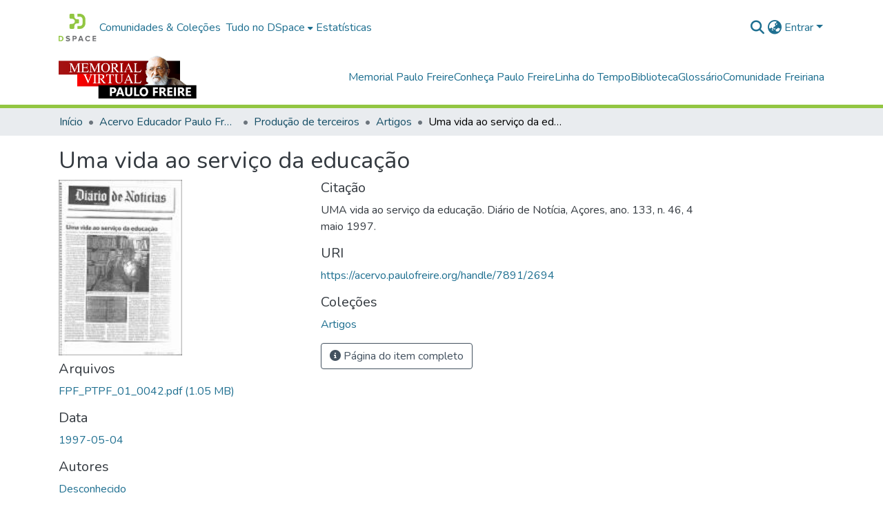

--- FILE ---
content_type: text/html; charset=utf-8
request_url: https://acervo.paulofreire.org/items/939295b1-90bb-4a2e-9140-6be33e8653f7
body_size: 77575
content:
<!DOCTYPE html><html data-critters-container="" lang="pt-BR"><head>
  <meta charset="UTF-8">
  <base href="/">
  <title>Uma vida ao serviço da educação</title>
  <meta name="viewport" content="width=device-width,minimum-scale=1">
  <meta http-equiv="cache-control" content="no-store">

<!-- Matomo -->
<script>
  var _paq = window._paq = window._paq || [];
  /* tracker methods like "setCustomDimension" should be called before "trackPageView" */
  _paq.push(['trackPageView']);
  _paq.push(['enableLinkTracking']);
  (function() {
    var u="//matomo.paulofreire.org/";
    _paq.push(['setTrackerUrl', u+'matomo.php']);
    _paq.push(['setSiteId', '1']);
    var d=document, g=d.createElement('script'), s=d.getElementsByTagName('script')[0];
    g.async=true; g.src=u+'matomo.js'; s.parentNode.insertBefore(g,s);
  })();
</script>
<!-- End Matomo Code -->

<link rel="stylesheet" href="styles.e382c7dd35ca1222.css" media="print" onload="this.media='all'"><noscript><link rel="stylesheet" href="styles.e382c7dd35ca1222.css"></noscript><link rel="stylesheet" type="text/css" class="theme-css" href="acervo-theme.css"><link rel="icon" href="assets/images/favicon.ico" sizes="any" class="theme-head-tag"><meta name="Generator" content="DSpace 8.0"><meta name="title" content="Uma vida ao serviço da educação"><meta name="citation_title" content="Uma vida ao serviço da educação"><meta name="citation_author" content="Desconhecido"><meta name="citation_publication_date" content="1997-05-04"><meta name="citation_language" content="pt"><meta name="citation_abstract_html_url" content="https://acervo.paulofreire.org/handle/7891/2694"><style ng-app-id="dspace-angular">#skip-to-main-content[_ngcontent-dspace-angular-c2190221462]{position:absolute;top:-40px;left:0;opacity:0;transition:opacity .3s;z-index:calc(var(--ds-nav-z-index) + 1);border-top-left-radius:0;border-top-right-radius:0;border-bottom-left-radius:0}#skip-to-main-content[_ngcontent-dspace-angular-c2190221462]:focus{opacity:1;top:0}</style><style ng-app-id="dspace-angular">.notifications-wrapper{z-index:var(--bs-zindex-popover);text-align:right;overflow-wrap:break-word;word-wrap:break-word;-ms-word-break:break-all;word-break:break-all;word-break:break-word;hyphens:auto}.notifications-wrapper .notification{display:block}.notifications-wrapper.left{left:0}.notifications-wrapper.top{top:0}.notifications-wrapper.right{right:0}.notifications-wrapper.bottom{bottom:0}.notifications-wrapper.center{left:50%;transform:translate(-50%)}.notifications-wrapper.middle{top:50%;transform:translateY(-50%)}.notifications-wrapper.middle.center{transform:translate(-50%,-50%)}@media screen and (max-width: 576px){.notifications-wrapper{width:auto;left:0;right:0}}
</style><style ng-app-id="dspace-angular">.live-region[_ngcontent-dspace-angular-c880772052]{position:fixed;bottom:0;left:0;right:0;padding-left:60px;height:90px;line-height:18px;color:var(--bs-white);background-color:var(--bs-dark);opacity:.94;z-index:var(--ds-live-region-z-index)}</style><style ng-app-id="dspace-angular">[_nghost-dspace-angular-c978616490]{--ds-header-navbar-border-bottom-style: solid var(--ds-header-navbar-border-bottom-height) var(--ds-header-navbar-border-bottom-color);--ds-expandable-navbar-border-top-style: solid var(--ds-expandable-navbar-border-top-height) var(--ds-expandable-navbar-border-top-color);--ds-expandable-navbar-height: calc(100vh - var(--ds-header-height))}[_nghost-dspace-angular-c978616490]   div#header-navbar-wrapper[_ngcontent-dspace-angular-c978616490]{position:relative;border-bottom:var(--ds-header-navbar-border-bottom-style)}[_nghost-dspace-angular-c978616490]   div#header-navbar-wrapper[_ngcontent-dspace-angular-c978616490]   div#mobile-navbar-wrapper[_ngcontent-dspace-angular-c978616490]{width:100%;background-color:var(--ds-expandable-navbar-bg);position:absolute;z-index:var(--ds-nav-z-index);overflow:hidden}[_nghost-dspace-angular-c978616490]   div#header-navbar-wrapper[_ngcontent-dspace-angular-c978616490]   div#mobile-navbar-wrapper[_ngcontent-dspace-angular-c978616490]   nav#collapsible-mobile-navbar[_ngcontent-dspace-angular-c978616490]{min-height:var(--ds-expandable-navbar-height);height:auto;border-bottom:var(--ds-header-navbar-border-bottom-style)}[_nghost-dspace-angular-c978616490]     .ds-menu-item, [_nghost-dspace-angular-c978616490]     .ds-menu-toggler-wrapper{white-space:nowrap;text-decoration:none}[_nghost-dspace-angular-c978616490]     nav#desktop-navbar #main-site-navigation .ds-menu-item-wrapper, [_nghost-dspace-angular-c978616490]     nav#desktop-navbar #main-site-navigation .ds-menu-item, [_nghost-dspace-angular-c978616490]     nav#desktop-navbar #main-site-navigation .ds-menu-toggler-wrapper{display:flex;align-items:center;height:100%}[_nghost-dspace-angular-c978616490]     nav#desktop-navbar #main-site-navigation .ds-menu-item{padding:var(--ds-navbar-item-vertical-padding) var(--ds-navbar-item-horizontal-padding)}[_nghost-dspace-angular-c978616490]     nav#desktop-navbar #main-site-navigation .ds-menu-item, [_nghost-dspace-angular-c978616490]     nav#desktop-navbar #main-site-navigation .ds-menu-toggler-wrapper{color:var(--ds-navbar-link-color)!important}[_nghost-dspace-angular-c978616490]     nav#desktop-navbar #main-site-navigation .ds-menu-item:hover, [_nghost-dspace-angular-c978616490]     nav#desktop-navbar #main-site-navigation .ds-menu-item:focus, [_nghost-dspace-angular-c978616490]     nav#desktop-navbar #main-site-navigation .ds-menu-toggler-wrapper:hover, [_nghost-dspace-angular-c978616490]     nav#desktop-navbar #main-site-navigation .ds-menu-toggler-wrapper:focus{color:var(--ds-navbar-link-color-hover)!important}[_nghost-dspace-angular-c978616490]     nav#desktop-navbar #main-site-navigation .dropdown-menu .ds-menu-item{padding:var(--ds-navbar-dropdown-item-vertical-padding) var(--ds-navbar-dropdown-item-horizontal-padding)}[_nghost-dspace-angular-c978616490]     nav#collapsible-mobile-navbar{border-top:var(--ds-expandable-navbar-border-top-style);padding-top:var(--ds-expandable-navbar-padding-top)}[_nghost-dspace-angular-c978616490]     nav#collapsible-mobile-navbar #main-site-navigation .ds-menu-item{padding:var(--ds-expandable-navbar-item-vertical-padding) 0}</style><style ng-app-id="dspace-angular">[_nghost-dspace-angular-c2764669941]   footer[_ngcontent-dspace-angular-c2764669941]{background-color:var(--ds-footer-bg);text-align:center;z-index:var(--ds-footer-z-index);border-top:var(--ds-footer-border);padding:var(--ds-footer-padding)}[_nghost-dspace-angular-c2764669941]   footer[_ngcontent-dspace-angular-c2764669941]   p[_ngcontent-dspace-angular-c2764669941]{margin:0}[_nghost-dspace-angular-c2764669941]   footer[_ngcontent-dspace-angular-c2764669941]   div[_ngcontent-dspace-angular-c2764669941] > img[_ngcontent-dspace-angular-c2764669941]{height:var(--ds-footer-logo-height)}[_nghost-dspace-angular-c2764669941]   footer[_ngcontent-dspace-angular-c2764669941]   .top-footer[_ngcontent-dspace-angular-c2764669941]{background-color:var(--ds-top-footer-bg);padding:var(--ds-footer-padding);margin:calc(var(--ds-footer-padding) * -1)}[_nghost-dspace-angular-c2764669941]   footer[_ngcontent-dspace-angular-c2764669941]   .bottom-footer[_ngcontent-dspace-angular-c2764669941]   .notify-enabled[_ngcontent-dspace-angular-c2764669941]{position:absolute;bottom:4px;right:0;margin-top:20px}[_nghost-dspace-angular-c2764669941]   footer[_ngcontent-dspace-angular-c2764669941]   .bottom-footer[_ngcontent-dspace-angular-c2764669941]   .notify-enabled[_ngcontent-dspace-angular-c2764669941]   .coar-notify-support-route[_ngcontent-dspace-angular-c2764669941]{padding:0 calc(var(--bs-spacer) / 2);color:inherit}[_nghost-dspace-angular-c2764669941]   footer[_ngcontent-dspace-angular-c2764669941]   .bottom-footer[_ngcontent-dspace-angular-c2764669941]   .notify-enabled[_ngcontent-dspace-angular-c2764669941]   .n-coar[_ngcontent-dspace-angular-c2764669941]{height:var(--ds-footer-n-coar-height);margin-bottom:8.5px}[_nghost-dspace-angular-c2764669941]   footer[_ngcontent-dspace-angular-c2764669941]   .bottom-footer[_ngcontent-dspace-angular-c2764669941]   ul[_ngcontent-dspace-angular-c2764669941]   li[_ngcontent-dspace-angular-c2764669941]{display:inline-flex}[_nghost-dspace-angular-c2764669941]   footer[_ngcontent-dspace-angular-c2764669941]   .bottom-footer[_ngcontent-dspace-angular-c2764669941]   ul[_ngcontent-dspace-angular-c2764669941]   li[_ngcontent-dspace-angular-c2764669941]   a[_ngcontent-dspace-angular-c2764669941], [_nghost-dspace-angular-c2764669941]   footer[_ngcontent-dspace-angular-c2764669941]   .bottom-footer[_ngcontent-dspace-angular-c2764669941]   ul[_ngcontent-dspace-angular-c2764669941]   li[_ngcontent-dspace-angular-c2764669941]   .btn-link[_ngcontent-dspace-angular-c2764669941]{padding:0 calc(var(--bs-spacer) / 2);color:inherit;font-size:.875em}[_nghost-dspace-angular-c2764669941]   footer[_ngcontent-dspace-angular-c2764669941]   .bottom-footer[_ngcontent-dspace-angular-c2764669941]   ul[_ngcontent-dspace-angular-c2764669941]   li[_ngcontent-dspace-angular-c2764669941]   a[_ngcontent-dspace-angular-c2764669941]:focus, [_nghost-dspace-angular-c2764669941]   footer[_ngcontent-dspace-angular-c2764669941]   .bottom-footer[_ngcontent-dspace-angular-c2764669941]   ul[_ngcontent-dspace-angular-c2764669941]   li[_ngcontent-dspace-angular-c2764669941]   .btn-link[_ngcontent-dspace-angular-c2764669941]:focus{box-shadow:none;text-decoration:underline}[_nghost-dspace-angular-c2764669941]   footer[_ngcontent-dspace-angular-c2764669941]   .bottom-footer[_ngcontent-dspace-angular-c2764669941]   ul[_ngcontent-dspace-angular-c2764669941]   li[_ngcontent-dspace-angular-c2764669941]   a[_ngcontent-dspace-angular-c2764669941]:focus-visible, [_nghost-dspace-angular-c2764669941]   footer[_ngcontent-dspace-angular-c2764669941]   .bottom-footer[_ngcontent-dspace-angular-c2764669941]   ul[_ngcontent-dspace-angular-c2764669941]   li[_ngcontent-dspace-angular-c2764669941]   .btn-link[_ngcontent-dspace-angular-c2764669941]:focus-visible{box-shadow:0 0 0 .2rem #ffffff80}[_nghost-dspace-angular-c2764669941]   footer[_ngcontent-dspace-angular-c2764669941]   .bottom-footer[_ngcontent-dspace-angular-c2764669941]   ul[_ngcontent-dspace-angular-c2764669941]   li[_ngcontent-dspace-angular-c2764669941]:not(:last-child):after{content:"";border-right:1px var(--bs-secondary) solid}</style><style ng-app-id="dspace-angular">[_nghost-dspace-angular-c4003433771]{position:fixed;left:0;top:0;z-index:var(--ds-sidebar-z-index)}[_nghost-dspace-angular-c4003433771]   nav#admin-sidebar[_ngcontent-dspace-angular-c4003433771]{max-width:var(--ds-admin-sidebar-fixed-element-width);display:flex;flex-direction:column;flex-wrap:nowrap}[_nghost-dspace-angular-c4003433771]   nav#admin-sidebar[_ngcontent-dspace-angular-c4003433771]   div#sidebar-top-level-items-container[_ngcontent-dspace-angular-c4003433771]{flex:1 1 auto;overflow-x:hidden;overflow-y:auto}[_nghost-dspace-angular-c4003433771]   nav#admin-sidebar[_ngcontent-dspace-angular-c4003433771]   div#sidebar-top-level-items-container[_ngcontent-dspace-angular-c4003433771]::-webkit-scrollbar{width:var(--ds-dark-scrollbar-width);height:3px}[_nghost-dspace-angular-c4003433771]   nav#admin-sidebar[_ngcontent-dspace-angular-c4003433771]   div#sidebar-top-level-items-container[_ngcontent-dspace-angular-c4003433771]::-webkit-scrollbar-button{background-color:var(--ds-dark-scrollbar-bg)}[_nghost-dspace-angular-c4003433771]   nav#admin-sidebar[_ngcontent-dspace-angular-c4003433771]   div#sidebar-top-level-items-container[_ngcontent-dspace-angular-c4003433771]::-webkit-scrollbar-track{background-color:var(--ds-dark-scrollbar-alt-bg)}[_nghost-dspace-angular-c4003433771]   nav#admin-sidebar[_ngcontent-dspace-angular-c4003433771]   div#sidebar-top-level-items-container[_ngcontent-dspace-angular-c4003433771]::-webkit-scrollbar-track-piece{background-color:var(--ds-dark-scrollbar-bg)}[_nghost-dspace-angular-c4003433771]   nav#admin-sidebar[_ngcontent-dspace-angular-c4003433771]   div#sidebar-top-level-items-container[_ngcontent-dspace-angular-c4003433771]::-webkit-scrollbar-thumb{height:50px;background-color:var(--ds-dark-scrollbar-fg);border-radius:3px}[_nghost-dspace-angular-c4003433771]   nav#admin-sidebar[_ngcontent-dspace-angular-c4003433771]   div#sidebar-top-level-items-container[_ngcontent-dspace-angular-c4003433771]::-webkit-scrollbar-corner{background-color:var(--ds-dark-scrollbar-alt-bg)}[_nghost-dspace-angular-c4003433771]   nav#admin-sidebar[_ngcontent-dspace-angular-c4003433771]   div#sidebar-top-level-items-container[_ngcontent-dspace-angular-c4003433771]::-webkit-resizer{background-color:var(--ds-dark-scrollbar-bg)}[_nghost-dspace-angular-c4003433771]   nav#admin-sidebar[_ngcontent-dspace-angular-c4003433771]   img#admin-sidebar-logo[_ngcontent-dspace-angular-c4003433771]{height:var(--ds-admin-sidebar-logo-height)}[_nghost-dspace-angular-c4003433771]   nav#admin-sidebar[_ngcontent-dspace-angular-c4003433771]     .sidebar-full-width-container{width:100%;padding-left:0;padding-right:0;margin-left:0;margin-right:0}[_nghost-dspace-angular-c4003433771]   nav#admin-sidebar[_ngcontent-dspace-angular-c4003433771]     .sidebar-item{padding-top:var(--ds-admin-sidebar-item-padding);padding-bottom:var(--ds-admin-sidebar-item-padding)}[_nghost-dspace-angular-c4003433771]   nav#admin-sidebar[_ngcontent-dspace-angular-c4003433771]     .sidebar-section-wrapper{display:flex;flex-direction:row;flex-wrap:nowrap;align-items:stretch}[_nghost-dspace-angular-c4003433771]   nav#admin-sidebar[_ngcontent-dspace-angular-c4003433771]     .sidebar-section-wrapper>.sidebar-fixed-element-wrapper{min-width:var(--ds-admin-sidebar-fixed-element-width);flex:1 1 auto;display:flex;flex-direction:row;justify-content:center;align-items:center}[_nghost-dspace-angular-c4003433771]   nav#admin-sidebar[_ngcontent-dspace-angular-c4003433771]     .sidebar-section-wrapper>.sidebar-collapsible-element-outer-wrapper{display:flex;flex-wrap:wrap;justify-content:flex-end;max-width:calc(100% - var(--ds-admin-sidebar-fixed-element-width));padding-left:var(--ds-dark-scrollbar-width);overflow-x:hidden}[_nghost-dspace-angular-c4003433771]   nav#admin-sidebar[_ngcontent-dspace-angular-c4003433771]     .sidebar-section-wrapper>.sidebar-collapsible-element-outer-wrapper>.sidebar-collapsible-element-inner-wrapper{min-width:calc(var(--ds-admin-sidebar-collapsible-element-width) - var(--ds-dark-scrollbar-width));height:100%;padding-right:var(--ds-admin-sidebar-item-padding)}[_nghost-dspace-angular-c4003433771]   nav#admin-sidebar[_ngcontent-dspace-angular-c4003433771]{background-color:var(--ds-admin-sidebar-bg)}[_nghost-dspace-angular-c4003433771]   nav#admin-sidebar[_ngcontent-dspace-angular-c4003433771]    {color:#fff}[_nghost-dspace-angular-c4003433771]   nav#admin-sidebar[_ngcontent-dspace-angular-c4003433771]     a{color:var(--ds-admin-sidebar-link-color);text-decoration:none}[_nghost-dspace-angular-c4003433771]   nav#admin-sidebar[_ngcontent-dspace-angular-c4003433771]     a:hover, [_nghost-dspace-angular-c4003433771]   nav#admin-sidebar[_ngcontent-dspace-angular-c4003433771]     a:focus{color:var(--ds-admin-sidebar-link-hover-color)}[_nghost-dspace-angular-c4003433771]   nav#admin-sidebar[_ngcontent-dspace-angular-c4003433771]   div#sidebar-header-container[_ngcontent-dspace-angular-c4003433771]{background-color:var(--ds-admin-sidebar-header-bg)}[_nghost-dspace-angular-c4003433771]   nav#admin-sidebar[_ngcontent-dspace-angular-c4003433771]   div#sidebar-header-container[_ngcontent-dspace-angular-c4003433771]   .sidebar-fixed-element-wrapper[_ngcontent-dspace-angular-c4003433771]{background-color:var(--ds-admin-sidebar-header-bg)}  .browser-firefox-windows{--ds-dark-scrollbar-width: 20px}</style><style ng-app-id="dspace-angular">@media (max-width: 991.98px){.container[_ngcontent-dspace-angular-c3196444830]{width:100%;max-width:none}}</style><style ng-app-id="dspace-angular">@charset "UTF-8";.nav-breadcrumb[_ngcontent-dspace-angular-c1114476248]{background-color:var(--ds-breadcrumb-bg)}.breadcrumb[_ngcontent-dspace-angular-c1114476248]{border-radius:0;padding-bottom:calc(var(--ds-content-spacing) / 2);padding-top:calc(var(--ds-content-spacing) / 2);background-color:var(--ds-breadcrumb-bg)}li.breadcrumb-item[_ngcontent-dspace-angular-c1114476248]{display:flex}.breadcrumb-item-limiter[_ngcontent-dspace-angular-c1114476248]{display:inline-block;max-width:var(--ds-breadcrumb-max-length)}.breadcrumb-item-limiter[_ngcontent-dspace-angular-c1114476248] > *[_ngcontent-dspace-angular-c1114476248]{max-width:100%;display:block}li.breadcrumb-item[_ngcontent-dspace-angular-c1114476248]   a[_ngcontent-dspace-angular-c1114476248]{color:var(--ds-breadcrumb-link-color)}li.breadcrumb-item.active[_ngcontent-dspace-angular-c1114476248]{color:var(--ds-breadcrumb-link-active-color)}.breadcrumb-item[_ngcontent-dspace-angular-c1114476248] + .breadcrumb-item[_ngcontent-dspace-angular-c1114476248]:before{display:block;content:"\2022"!important}</style><style ng-app-id="dspace-angular">.source-logo[_ngcontent-dspace-angular-c550981753]{max-height:var(--ds-header-logo-height)}.source-logo-container[_ngcontent-dspace-angular-c550981753]{width:var(--ds-qa-logo-width);display:flex;justify-content:center}.sections-gap[_ngcontent-dspace-angular-c550981753]{gap:1rem}</style><style ng-app-id="dspace-angular">[_nghost-dspace-angular-c4059643400]{display:none}</style><style ng-app-id="dspace-angular">[_nghost-dspace-angular-c46866287]{width:100%}</style><style ng-app-id="dspace-angular">[_nghost-dspace-angular-c890813688]   .simple-view-element[_ngcontent-dspace-angular-c890813688]{margin-bottom:15px}[_nghost-dspace-angular-c890813688]   .simple-view-element-header[_ngcontent-dspace-angular-c890813688]{font-size:1.25rem}</style><style ng-app-id="dspace-angular">[_nghost-dspace-angular-c2110873471]   #main-site-header[_ngcontent-dspace-angular-c2110873471]{min-height:var(--ds-header-height);background-color:var(--ds-header-bg)}@media (min-width: 768px){[_nghost-dspace-angular-c2110873471]   #main-site-header[_ngcontent-dspace-angular-c2110873471]{height:var(--ds-header-height)}}[_nghost-dspace-angular-c2110873471]   #main-site-header-container[_ngcontent-dspace-angular-c2110873471]{min-height:var(--ds-header-height)}[_nghost-dspace-angular-c2110873471]   img#header-logo[_ngcontent-dspace-angular-c2110873471]{height:var(--ds-header-logo-height)}[_nghost-dspace-angular-c2110873471]   button#navbar-toggler[_ngcontent-dspace-angular-c2110873471]{color:var(--ds-header-icon-color)}[_nghost-dspace-angular-c2110873471]   button#navbar-toggler[_ngcontent-dspace-angular-c2110873471]:hover, [_nghost-dspace-angular-c2110873471]   button#navbar-toggler[_ngcontent-dspace-angular-c2110873471]:focus{color:var(--ds-header-icon-color-hover)}</style><style ng-app-id="dspace-angular">.ds-context-help-toggle[_ngcontent-dspace-angular-c2255109366]{color:var(--ds-header-icon-color);background-color:var(--ds-header-bg)}.ds-context-help-toggle[_ngcontent-dspace-angular-c2255109366]:hover, .ds-context-help-toggle[_ngcontent-dspace-angular-c2255109366]:focus{color:var(--ds-header-icon-color-hover)}</style><style ng-app-id="dspace-angular">input[type=text][_ngcontent-dspace-angular-c3723375644]{margin-top:calc(-.5 * var(--bs-font-size-base));background-color:#fff!important;border-color:var(--ds-header-icon-color)}input[type=text].collapsed[_ngcontent-dspace-angular-c3723375644]{opacity:0}.submit-icon[_ngcontent-dspace-angular-c3723375644]{cursor:pointer;position:sticky;top:0;border:0!important;color:var(--ds-header-icon-color)}.submit-icon[_ngcontent-dspace-angular-c3723375644]:hover, .submit-icon[_ngcontent-dspace-angular-c3723375644]:focus{color:var(--ds-header-icon-color-hover)}@media screen and (max-width: 768px){.query[_ngcontent-dspace-angular-c3723375644]:focus{max-width:250px!important;width:40vw!important}}</style><style ng-app-id="dspace-angular">.dropdown-toggle[_ngcontent-dspace-angular-c1214325702]:after{display:none}.dropdown-toggle[_ngcontent-dspace-angular-c1214325702]{color:var(--ds-header-icon-color)}.dropdown-toggle[_ngcontent-dspace-angular-c1214325702]:hover, .dropdown-toggle[_ngcontent-dspace-angular-c1214325702]:focus{color:var(--ds-header-icon-color-hover)}.dropdown-item[_ngcontent-dspace-angular-c1214325702]{cursor:pointer}</style><style ng-app-id="dspace-angular">#loginDropdownMenu[_ngcontent-dspace-angular-c1273030085], #logoutDropdownMenu[_ngcontent-dspace-angular-c1273030085]{min-width:330px;z-index:1002}#loginDropdownMenu[_ngcontent-dspace-angular-c1273030085]{min-height:75px}.dropdown-item.active[_ngcontent-dspace-angular-c1273030085], .dropdown-item[_ngcontent-dspace-angular-c1273030085]:active, .dropdown-item[_ngcontent-dspace-angular-c1273030085]:hover, .dropdown-item[_ngcontent-dspace-angular-c1273030085]:focus{background-color:#0000!important}.loginLink[_ngcontent-dspace-angular-c1273030085], .dropdownLogin[_ngcontent-dspace-angular-c1273030085], .logoutLink[_ngcontent-dspace-angular-c1273030085], .dropdownLogout[_ngcontent-dspace-angular-c1273030085]{color:var(--ds-header-icon-color)}.loginLink[_ngcontent-dspace-angular-c1273030085]:hover, .loginLink[_ngcontent-dspace-angular-c1273030085]:focus, .dropdownLogin[_ngcontent-dspace-angular-c1273030085]:hover, .dropdownLogin[_ngcontent-dspace-angular-c1273030085]:focus, .logoutLink[_ngcontent-dspace-angular-c1273030085]:hover, .logoutLink[_ngcontent-dspace-angular-c1273030085]:focus, .dropdownLogout[_ngcontent-dspace-angular-c1273030085]:hover, .dropdownLogout[_ngcontent-dspace-angular-c1273030085]:focus{color:var(--ds-header-icon-color-hover)}.dropdownLogin[_ngcontent-dspace-angular-c1273030085]:not(:focus-visible).active, .dropdownLogin[_ngcontent-dspace-angular-c1273030085]:not(:focus-visible):active, .dropdownLogin[_ngcontent-dspace-angular-c1273030085]:not(:focus-visible).active:focus, .dropdownLogin[_ngcontent-dspace-angular-c1273030085]:not(:focus-visible):active:focus, .dropdownLogout[_ngcontent-dspace-angular-c1273030085]:not(:focus-visible).active, .dropdownLogout[_ngcontent-dspace-angular-c1273030085]:not(:focus-visible):active, .dropdownLogout[_ngcontent-dspace-angular-c1273030085]:not(:focus-visible).active:focus, .dropdownLogout[_ngcontent-dspace-angular-c1273030085]:not(:focus-visible):active:focus{box-shadow:unset}</style><style ng-app-id="dspace-angular">[_nghost-dspace-angular-c32708075]   .ds-menu-item[_ngcontent-dspace-angular-c32708075]{display:inline-block}</style><style ng-app-id="dspace-angular">[_nghost-dspace-angular-c1792915449]   .ds-menu-item-wrapper[_ngcontent-dspace-angular-c1792915449]{position:relative}[_nghost-dspace-angular-c1792915449]   .dropdown-menu[_ngcontent-dspace-angular-c1792915449]{overflow:hidden}@media (max-width: 767.98px){[_nghost-dspace-angular-c1792915449]   .dropdown-menu[_ngcontent-dspace-angular-c1792915449]{border:0;background-color:var(--ds-expandable-navbar-bg)}}@media (min-width: 768px){[_nghost-dspace-angular-c1792915449]   .dropdown-menu[_ngcontent-dspace-angular-c1792915449]{border-top-left-radius:0;border-top-right-radius:0;background-color:var(--ds-navbar-dropdown-bg)}}[_nghost-dspace-angular-c1792915449]   .toggle-menu-icon[_ngcontent-dspace-angular-c1792915449], [_nghost-dspace-angular-c1792915449]   .toggle-menu-icon[_ngcontent-dspace-angular-c1792915449]:hover{text-decoration:none}</style><style ng-app-id="dspace-angular">.login-container[_ngcontent-dspace-angular-c3868940760]{max-width:350px}a[_ngcontent-dspace-angular-c3868940760]{white-space:normal;padding:.25rem .75rem}</style><style ng-app-id="dspace-angular">[_nghost-dspace-angular-c1694367146]   .ds-menu-item[_ngcontent-dspace-angular-c1694367146]{display:inline-block}</style><style ng-app-id="dspace-angular">[_nghost-dspace-angular-c4026808668]     .card{margin-bottom:var(--ds-submission-sections-margin-bottom);overflow:unset}.section-focus[_ngcontent-dspace-angular-c4026808668]{border-radius:var(--bs-border-radius);box-shadow:var(--bs-btn-focus-box-shadow)}[_nghost-dspace-angular-c4026808668]     .card:first-of-type{border-bottom:var(--bs-card-border-width) solid var(--bs-card-border-color)!important;border-bottom-left-radius:var(--bs-card-border-radius)!important;border-bottom-right-radius:var(--bs-card-border-radius)!important}[_nghost-dspace-angular-c4026808668]     .card-header button{box-shadow:none!important;width:100%}</style><style ng-app-id="dspace-angular">.form-login[_ngcontent-dspace-angular-c1918770181]   .form-control[_ngcontent-dspace-angular-c1918770181]:focus{z-index:2}.form-login[_ngcontent-dspace-angular-c1918770181]   input[type=email][_ngcontent-dspace-angular-c1918770181]{margin-bottom:-1px;border-bottom-right-radius:0;border-bottom-left-radius:0}.form-login[_ngcontent-dspace-angular-c1918770181]   input[type=password][_ngcontent-dspace-angular-c1918770181]{border-top-left-radius:0;border-top-right-radius:0}.dropdown-item[_ngcontent-dspace-angular-c1918770181]{white-space:normal;padding:.25rem .75rem}</style><link href="https://acervo.paulofreire.org/bitstreams/c923f470-93d4-45db-97d2-37c2e1a3c56b/download" rel="item" type="application/pdf"><link href="https://acervo.paulofreire.org/signposting/describedby/939295b1-90bb-4a2e-9140-6be33e8653f7" rel="describedby" type="application/vnd.datacite.datacite+xml"><link href="https://acervo.paulofreire.org/handle/7891/2694" rel="cite-as"><link href="https://acervo.paulofreire.org/signposting/linksets/939295b1-90bb-4a2e-9140-6be33e8653f7" rel="linkset" type="application/linkset"><link href="https://acervo.paulofreire.org/signposting/linksets/939295b1-90bb-4a2e-9140-6be33e8653f7/json" rel="linkset" type="application/linkset+json"><link href="https://schema.org/AboutPage" rel="type"><link href="https://schema.org/CreativeWork" rel="type"><meta name="citation_pdf_url" content="https://acervo.paulofreire.org/bitstreams/c923f470-93d4-45db-97d2-37c2e1a3c56b/download"><style ng-app-id="dspace-angular">[_nghost-dspace-angular-c938568849]     .ngx-gallery{width:unset!important;height:unset!important}[_nghost-dspace-angular-c938568849]     ngx-gallery-image{max-width:340px!important}[_nghost-dspace-angular-c938568849]     ngx-gallery-image .ngx-gallery-image{background-position:left}[_nghost-dspace-angular-c938568849]     ngx-gallery-image:after{padding-top:75%;display:block;content:""}</style><style ng-app-id="dspace-angular">:host{display:inline-block}:host>*{float:left}.ngx-gallery-layout{width:100%;height:100%;display:flex;flex-direction:column}.ngx-gallery-layout.thumbnails-top ngx-gallery-image{order:2}.ngx-gallery-layout.thumbnails-top ngx-gallery-thumbnails{order:1}.ngx-gallery-layout.thumbnails-bottom ngx-gallery-image{order:1}.ngx-gallery-layout.thumbnails-bottom ngx-gallery-thumbnails{order:2}*{box-sizing:border-box}.ngx-gallery-icon{color:#fff;position:absolute;display:inline-block}.ngx-gallery-icon .ngx-gallery-icon-content{display:block}ngx-gallery-preview{font-size:25px}ngx-gallery-preview .ngx-gallery-icon{z-index:2000}.ngx-gallery-clickable{cursor:pointer}.ngx-gallery-icons-wrapper .ngx-gallery-icon{position:relative;margin-right:5px;margin-top:5px;font-size:20px;cursor:pointer}.ngx-gallery-icons-wrapper{float:right}
</style><style ng-app-id="dspace-angular">.ngx-gallery-active[_nghost-dspace-angular-c3095693190]{width:100%;height:100%;position:fixed;left:0;top:0;background:rgba(0,0,0,.7);z-index:10000;display:inline-block;font-size:50px!important}[_nghost-dspace-angular-c3095693190]{display:none;font-size:50px!important}[_nghost-dspace-angular-c3095693190]   .ngx-gallery-arrow[_ngcontent-dspace-angular-c3095693190]{font-size:50px!important}ngx-gallery-bullets[_ngcontent-dspace-angular-c3095693190]{height:5%;align-items:center;padding:0}.ngx-gallery-preview-img[_ngcontent-dspace-angular-c3095693190]{opacity:0;max-width:90%;max-height:90%;-webkit-user-select:none;user-select:none;transition:transform .5s}.ngx-gallery-preview-img.animation[_ngcontent-dspace-angular-c3095693190]{transition:opacity .5s linear,transform .5s}.ngx-gallery-preview-img.ngx-gallery-active[_ngcontent-dspace-angular-c3095693190]{opacity:1}.ngx-gallery-preview-img.ngx-gallery-grab[_ngcontent-dspace-angular-c3095693190]{cursor:grab}.ngx-gallery-icon.ngx-gallery-spinner[_ngcontent-dspace-angular-c3095693190]{font-size:50px;left:0;display:inline-block}[_nghost-dspace-angular-c3095693190]   .ngx-gallery-preview-top[_ngcontent-dspace-angular-c3095693190]{position:absolute;width:100%;-webkit-user-select:none;user-select:none;font-size:25px}.ngx-gallery-preview-icons[_ngcontent-dspace-angular-c3095693190]{float:right}.ngx-gallery-preview-icons[_ngcontent-dspace-angular-c3095693190]   .ngx-gallery-icon[_ngcontent-dspace-angular-c3095693190]{position:relative;margin-right:10px;margin-top:10px;font-size:25px;cursor:pointer;text-decoration:none}.ngx-gallery-preview-icons[_ngcontent-dspace-angular-c3095693190]   .ngx-gallery-icon.ngx-gallery-icon-disabled[_ngcontent-dspace-angular-c3095693190]{cursor:default;opacity:.4}.ngx-spinner-wrapper[_ngcontent-dspace-angular-c3095693190]{width:50px;height:50px;display:none}.ngx-spinner-wrapper.ngx-gallery-active[_ngcontent-dspace-angular-c3095693190]{display:inline-block}.ngx-gallery-center[_ngcontent-dspace-angular-c3095693190]{position:absolute;left:0;right:0;bottom:0;margin:auto;top:0}.ngx-gallery-preview-text[_ngcontent-dspace-angular-c3095693190]{width:100%;background:rgba(0,0,0,.7);padding:10px;text-align:center;color:#fff;font-size:16px;flex:0 1 auto;z-index:10}.ngx-gallery-preview-wrapper[_ngcontent-dspace-angular-c3095693190]{width:100%;height:100%;display:flex;flex-flow:column}.ngx-gallery-preview-img-wrapper[_ngcontent-dspace-angular-c3095693190]{flex:1 1 auto;position:relative}</style><style ng-app-id="dspace-angular">.ngx-gallery-icon[_ngcontent-dspace-angular-c3095695469]{color:#fff;font-size:25px;position:absolute;z-index:2000;display:inline-block}.ngx-gallery-icon[_ngcontent-dspace-angular-c3095695469]{position:relative;margin-right:10px;margin-top:10px;font-size:25px;cursor:pointer;text-decoration:none}.ngx-gallery-icon[_ngcontent-dspace-angular-c3095695469]   .ngx-gallery-icon-content[_ngcontent-dspace-angular-c3095695469]{display:block}</style><style ng-app-id="dspace-angular">[_nghost-dspace-angular-c2713611356]{width:100%;display:inline-block;position:relative;font-size:25px}.ngx-gallery-image-wrapper[_ngcontent-dspace-angular-c2713611356]{width:100%;height:100%;position:absolute;left:0;top:0;overflow:hidden}.ngx-gallery-image[_ngcontent-dspace-angular-c2713611356]{background-position:center;background-repeat:no-repeat;height:100%;width:100%;position:absolute;top:0}.ngx-gallery-image-size-cover[_ngcontent-dspace-angular-c2713611356]   .ngx-gallery-image[_ngcontent-dspace-angular-c2713611356]{background-size:cover}.ngx-gallery-image-size-contain[_ngcontent-dspace-angular-c2713611356]   .ngx-gallery-image[_ngcontent-dspace-angular-c2713611356]{background-size:contain}.ngx-gallery-animation-fade[_ngcontent-dspace-angular-c2713611356]   .ngx-gallery-image[_ngcontent-dspace-angular-c2713611356]{left:0;opacity:1;transition:.5s ease-in-out}.ngx-gallery-animation-fade[_ngcontent-dspace-angular-c2713611356]   .ngx-gallery-image.ngx-gallery-active[_ngcontent-dspace-angular-c2713611356]{opacity:1}.ngx-gallery-animation-rotate[_ngcontent-dspace-angular-c2713611356]   .ngx-gallery-image[_ngcontent-dspace-angular-c2713611356]{transition:1s ease;transform:scale(1) rotate(0);left:0;opacity:1}.ngx-gallery-animation-zoom[_ngcontent-dspace-angular-c2713611356]   .ngx-gallery-image[_ngcontent-dspace-angular-c2713611356]{transition:1s ease;transform:scale(1);left:0;opacity:1}.ngx-gallery-image-text[_ngcontent-dspace-angular-c2713611356]{width:100%;background:rgba(0,0,0,.7);padding:10px;text-align:center;color:#fff;font-size:16px;position:absolute;bottom:0;z-index:10}</style><style ng-app-id="dspace-angular">.ngx-gallery-arrow-wrapper[_ngcontent-dspace-angular-c4111197155]{position:absolute;height:100%;width:1px;display:table;table-layout:fixed}.ngx-gallery-preview-img-wrapper[_ngcontent-dspace-angular-c4111197155]   .ngx-gallery-arrow-wrapper[_ngcontent-dspace-angular-c4111197155]{z-index:10001}.ngx-gallery-arrow-left[_ngcontent-dspace-angular-c4111197155]{left:0}.ngx-gallery-arrow-right[_ngcontent-dspace-angular-c4111197155]{right:0}.ngx-gallery-arrow[_ngcontent-dspace-angular-c4111197155]{top:50%;transform:translateY(-50%);cursor:pointer}.ngx-gallery-arrow.ngx-gallery-disabled[_ngcontent-dspace-angular-c4111197155]{opacity:.6;cursor:default}.ngx-gallery-arrow-left[_ngcontent-dspace-angular-c4111197155]   .ngx-gallery-arrow[_ngcontent-dspace-angular-c4111197155]{left:10px}.ngx-gallery-arrow-right[_ngcontent-dspace-angular-c4111197155]   .ngx-gallery-arrow[_ngcontent-dspace-angular-c4111197155]{right:10px}</style></head>

<body>
  <ds-app _nghost-dspace-angular-c1010256252="" ng-version="17.3.12" ng-server-context="ssr"><ds-root _ngcontent-dspace-angular-c1010256252="" data-used-theme="base"><ds-base-root _nghost-dspace-angular-c2190221462="" class="ng-tns-c2190221462-0 ng-star-inserted"><button _ngcontent-dspace-angular-c2190221462="" id="skip-to-main-content" class="sr-only ng-tns-c2190221462-0"> Pular para o conteúdo principal
</button><div _ngcontent-dspace-angular-c2190221462="" class="outer-wrapper ng-tns-c2190221462-0 ng-trigger ng-trigger-slideSidebarPadding" style="padding-left: 0;"><ds-admin-sidebar _ngcontent-dspace-angular-c2190221462="" class="ng-tns-c2190221462-0" data-used-theme="base"><ds-base-admin-sidebar _nghost-dspace-angular-c4003433771="" class="ng-tns-c4003433771-2 ng-star-inserted" style=""><!----></ds-base-admin-sidebar><!----></ds-admin-sidebar><div _ngcontent-dspace-angular-c2190221462="" class="inner-wrapper ng-tns-c2190221462-0"><ds-system-wide-alert-banner _ngcontent-dspace-angular-c2190221462="" class="ng-tns-c2190221462-0" _nghost-dspace-angular-c296375887=""><!----></ds-system-wide-alert-banner><ds-header-navbar-wrapper _ngcontent-dspace-angular-c2190221462="" class="ng-tns-c2190221462-0" data-used-theme="acervo"><ds-themed-header-navbar-wrapper _nghost-dspace-angular-c978616490="" class="ng-tns-c978616490-1 ng-star-inserted" style=""><div _ngcontent-dspace-angular-c978616490="" id="header-navbar-wrapper" class="ng-tns-c978616490-1"><ds-header _ngcontent-dspace-angular-c978616490="" class="ng-tns-c978616490-1" data-used-theme="acervo"><ds-themed-header _nghost-dspace-angular-c2110873471="" class="ng-star-inserted"><header _ngcontent-dspace-angular-c2110873471="" id="main-site-header"><div _ngcontent-dspace-angular-c2110873471="" id="main-site-header-container" class="container h-100 d-flex flex-row flex-wrap align-items-center justify-content-between gapx-3 gapy-2"><div _ngcontent-dspace-angular-c2110873471="" id="header-left" class="h-100 flex-fill d-flex flex-row flex-nowrap justify-content-start align-items-center gapx-3" role="presentation"><a _ngcontent-dspace-angular-c2110873471="" routerlink="/home" class="d-block my-2 my-md-0" aria-label="Início" href="/home"><img _ngcontent-dspace-angular-c2110873471="" id="header-logo" src="assets/images/dspace-logo.svg" alt="Logo do repositório"></a><nav _ngcontent-dspace-angular-c2110873471="" id="desktop-navbar" class="navbar navbar-expand p-0 align-items-stretch align-self-stretch ng-star-inserted" aria-label="Barra de navegação principal"><ds-navbar _ngcontent-dspace-angular-c2110873471="" data-used-theme="acervo"><ds-themed-navbar _nghost-dspace-angular-c3977185281="" class="ng-tns-c3977185281-4 ng-star-inserted" style=""><!----><div _ngcontent-dspace-angular-c3977185281="" role="menubar" id="main-site-navigation" class="navbar-nav h-100 align-items-md-stretch gapx-3 ng-tns-c3977185281-4 navbar-nav-desktop"><ds-navbar-section _nghost-dspace-angular-c693881525="" class="ng-star-inserted"><div _ngcontent-dspace-angular-c693881525="" class="ds-menu-item-wrapper text-md-center" id="navbar-section-browse_global_communities_and_collections"><ds-link-menu-item _nghost-dspace-angular-c32708075="" class="ng-star-inserted"><a _ngcontent-dspace-angular-c32708075="" role="menuitem" href="/community-list" class="ds-menu-item" data-test="link-menu-item.menu.section.browse_global_communities_and_collections">Comunidades &amp; Coleções</a></ds-link-menu-item><!----></div></ds-navbar-section><!----><!----><ds-expandable-navbar-section class="ng-star-inserted" data-used-theme="base"><ds-base-expandable-navbar-section _nghost-dspace-angular-c1792915449="" class="ng-tns-c1792915449-7 ng-star-inserted"><div _ngcontent-dspace-angular-c1792915449="" data-test="navbar-section-wrapper" class="ds-menu-item-wrapper text-md-center ng-tns-c1792915449-7" id="expandable-navbar-section-browse_global"><a _ngcontent-dspace-angular-c1792915449="" href="javascript:void(0);" routerlinkactive="active" role="menuitem" aria-haspopup="menu" data-test="navbar-section-toggler" class="d-flex flex-row flex-nowrap align-items-center gapx-1 ds-menu-toggler-wrapper ng-tns-c1792915449-7" aria-expanded="false" aria-controls="expandable-navbar-section-browse_global-dropdown"><span _ngcontent-dspace-angular-c1792915449="" class="flex-fill ng-tns-c1792915449-7"><ds-text-menu-item _nghost-dspace-angular-c1694367146="" class="ng-star-inserted"><span _ngcontent-dspace-angular-c1694367146="" class="ds-menu-item">Tudo no DSpace</span></ds-text-menu-item><!----></span><i _ngcontent-dspace-angular-c1792915449="" aria-hidden="true" class="fas fa-caret-down fa-xs toggle-menu-icon ng-tns-c1792915449-7"></i></a><!----></div></ds-base-expandable-navbar-section><!----></ds-expandable-navbar-section><!----><!----><ds-navbar-section _nghost-dspace-angular-c693881525="" class="ng-star-inserted"><div _ngcontent-dspace-angular-c693881525="" class="ds-menu-item-wrapper text-md-center" id="navbar-section-statistics_item_939295b1-90bb-4a2e-9140-6be33e8653f7"><ds-link-menu-item _nghost-dspace-angular-c32708075="" class="ng-star-inserted"><a _ngcontent-dspace-angular-c32708075="" role="menuitem" href="/statistics/items/939295b1-90bb-4a2e-9140-6be33e8653f7" class="ds-menu-item" data-test="link-menu-item.menu.section.statistics">Estatísticas</a></ds-link-menu-item><!----></div></ds-navbar-section><!----><!----><!----><!----></div></ds-themed-navbar><!----></ds-navbar></nav><!----></div><div _ngcontent-dspace-angular-c2110873471="" id="header-right" class="h-100 d-flex flex-row flex-nowrap justify-content-end align-items-center gapx-1 ml-auto"><ds-search-navbar _ngcontent-dspace-angular-c2110873471="" data-used-theme="base"><ds-base-search-navbar _nghost-dspace-angular-c3723375644="" class="ng-tns-c3723375644-5 ng-star-inserted" style=""><div _ngcontent-dspace-angular-c3723375644="" class="ng-tns-c3723375644-5" title="Buscar"><div _ngcontent-dspace-angular-c3723375644="" class="d-inline-block position-relative ng-tns-c3723375644-5"><form _ngcontent-dspace-angular-c3723375644="" novalidate="" autocomplete="on" class="d-flex ng-tns-c3723375644-5 ng-untouched ng-pristine ng-valid"><input _ngcontent-dspace-angular-c3723375644="" name="query" formcontrolname="query" type="text" class="bg-transparent position-absolute form-control dropdown-menu-right pl-1 pr-4 ng-tns-c3723375644-5 display ng-trigger ng-trigger-toggleAnimation ng-untouched ng-pristine ng-valid" placeholder="" tabindex="-1" aria-label="Buscar" value="" style="width: 0; opacity: 0;"><button _ngcontent-dspace-angular-c3723375644="" type="button" class="submit-icon btn btn-link btn-link-inline ng-tns-c3723375644-5" aria-label="Enviar pesquisa"><em _ngcontent-dspace-angular-c3723375644="" class="fas fa-search fa-lg fa-fw ng-tns-c3723375644-5"></em></button></form></div></div></ds-base-search-navbar><!----></ds-search-navbar><div _ngcontent-dspace-angular-c2110873471="" role="menubar" class="h-100 d-flex flex-row flex-nowrap align-items-center gapx-1"><ds-lang-switch _ngcontent-dspace-angular-c2110873471="" data-used-theme="base"><ds-base-lang-switch _nghost-dspace-angular-c1214325702="" class="ng-star-inserted" style=""><div _ngcontent-dspace-angular-c1214325702="" ngbdropdown="" display="dynamic" placement="bottom-right" class="navbar-nav ng-star-inserted dropdown"><a _ngcontent-dspace-angular-c1214325702="" href="javascript:void(0);" role="menuitem" aria-controls="language-menu-list" aria-haspopup="menu" data-toggle="dropdown" ngbdropdowntoggle="" data-test="lang-switch" tabindex="0" class="dropdown-toggle" title="Selecionar um idioma" aria-label="Selecionar um idioma" aria-expanded="false"><i _ngcontent-dspace-angular-c1214325702="" class="fas fa-globe-asia fa-lg fa-fw"></i></a><ul _ngcontent-dspace-angular-c1214325702="" ngbdropdownmenu="" id="language-menu-list" role="menu" class="dropdown-menu" aria-label="Selecionar um idioma" x-placement="bottom-right"><li _ngcontent-dspace-angular-c1214325702="" tabindex="0" role="menuitem" class="dropdown-item ng-star-inserted"> English </li><li _ngcontent-dspace-angular-c1214325702="" tabindex="0" role="menuitem" class="dropdown-item ng-star-inserted"> العربية </li><li _ngcontent-dspace-angular-c1214325702="" tabindex="0" role="menuitem" class="dropdown-item ng-star-inserted"> বাংলা </li><li _ngcontent-dspace-angular-c1214325702="" tabindex="0" role="menuitem" class="dropdown-item ng-star-inserted"> Català </li><li _ngcontent-dspace-angular-c1214325702="" tabindex="0" role="menuitem" class="dropdown-item ng-star-inserted"> Čeština </li><li _ngcontent-dspace-angular-c1214325702="" tabindex="0" role="menuitem" class="dropdown-item ng-star-inserted"> Deutsch </li><li _ngcontent-dspace-angular-c1214325702="" tabindex="0" role="menuitem" class="dropdown-item ng-star-inserted"> Ελληνικά </li><li _ngcontent-dspace-angular-c1214325702="" tabindex="0" role="menuitem" class="dropdown-item ng-star-inserted"> Español </li><li _ngcontent-dspace-angular-c1214325702="" tabindex="0" role="menuitem" class="dropdown-item ng-star-inserted"> Suomi </li><li _ngcontent-dspace-angular-c1214325702="" tabindex="0" role="menuitem" class="dropdown-item ng-star-inserted"> Français </li><li _ngcontent-dspace-angular-c1214325702="" tabindex="0" role="menuitem" class="dropdown-item ng-star-inserted"> Gàidhlig </li><li _ngcontent-dspace-angular-c1214325702="" tabindex="0" role="menuitem" class="dropdown-item ng-star-inserted"> हिंदी </li><li _ngcontent-dspace-angular-c1214325702="" tabindex="0" role="menuitem" class="dropdown-item ng-star-inserted"> Magyar </li><li _ngcontent-dspace-angular-c1214325702="" tabindex="0" role="menuitem" class="dropdown-item ng-star-inserted"> Italiano </li><li _ngcontent-dspace-angular-c1214325702="" tabindex="0" role="menuitem" class="dropdown-item ng-star-inserted"> Қазақ </li><li _ngcontent-dspace-angular-c1214325702="" tabindex="0" role="menuitem" class="dropdown-item ng-star-inserted"> Latviešu </li><li _ngcontent-dspace-angular-c1214325702="" tabindex="0" role="menuitem" class="dropdown-item ng-star-inserted"> Nederlands </li><li _ngcontent-dspace-angular-c1214325702="" tabindex="0" role="menuitem" class="dropdown-item ng-star-inserted"> Polski </li><li _ngcontent-dspace-angular-c1214325702="" tabindex="0" role="menuitem" class="dropdown-item ng-star-inserted"> Português </li><li _ngcontent-dspace-angular-c1214325702="" tabindex="0" role="menuitem" class="dropdown-item active ng-star-inserted"> Português do Brasil </li><li _ngcontent-dspace-angular-c1214325702="" tabindex="0" role="menuitem" class="dropdown-item ng-star-inserted"> Srpski (lat) </li><li _ngcontent-dspace-angular-c1214325702="" tabindex="0" role="menuitem" class="dropdown-item ng-star-inserted"> Српски </li><li _ngcontent-dspace-angular-c1214325702="" tabindex="0" role="menuitem" class="dropdown-item ng-star-inserted"> Svenska </li><li _ngcontent-dspace-angular-c1214325702="" tabindex="0" role="menuitem" class="dropdown-item ng-star-inserted"> Türkçe </li><li _ngcontent-dspace-angular-c1214325702="" tabindex="0" role="menuitem" class="dropdown-item ng-star-inserted"> Yкраї́нська </li><li _ngcontent-dspace-angular-c1214325702="" tabindex="0" role="menuitem" class="dropdown-item ng-star-inserted"> Tiếng Việt </li><!----></ul></div><!----></ds-base-lang-switch><!----></ds-lang-switch><ds-context-help-toggle _ngcontent-dspace-angular-c2110873471="" _nghost-dspace-angular-c2255109366="" class="d-none"><!----></ds-context-help-toggle><ds-impersonate-navbar _ngcontent-dspace-angular-c2110873471="" class="d-none"><!----></ds-impersonate-navbar><ds-auth-nav-menu _ngcontent-dspace-angular-c2110873471="" data-used-theme="base"><ds-base-auth-nav-menu _nghost-dspace-angular-c1273030085="" class="ng-tns-c1273030085-6 ng-star-inserted" style=""><div _ngcontent-dspace-angular-c1273030085="" data-test="auth-nav" class="navbar-nav mr-auto ng-tns-c1273030085-6 ng-star-inserted"><div _ngcontent-dspace-angular-c1273030085="" class="nav-item ng-tns-c1273030085-6 ng-star-inserted"><div _ngcontent-dspace-angular-c1273030085="" ngbdropdown="" display="dynamic" placement="bottom-right" class="d-inline-block ng-tns-c1273030085-6 ng-trigger ng-trigger-fadeInOut dropdown"><a _ngcontent-dspace-angular-c1273030085="" href="javascript:void(0);" role="menuitem" aria-haspopup="menu" aria-controls="loginDropdownMenu" ngbdropdowntoggle="" class="dropdown-toggle dropdownLogin px-0.5 ng-tns-c1273030085-6" aria-label="Entrar" aria-expanded="false">Entrar</a><div _ngcontent-dspace-angular-c1273030085="" id="loginDropdownMenu" ngbdropdownmenu="" role="menu" class="ng-tns-c1273030085-6 dropdown-menu" aria-label="Entrar" x-placement="bottom-right"><ds-log-in _ngcontent-dspace-angular-c1273030085="" class="ng-tns-c1273030085-6" data-used-theme="base"><ds-base-log-in _nghost-dspace-angular-c3868940760="" class="ng-star-inserted"><!----><div _ngcontent-dspace-angular-c3868940760="" class="px-4 py-3 mx-auto login-container ng-star-inserted"><ds-log-in-container _ngcontent-dspace-angular-c3868940760="" _nghost-dspace-angular-c4026808668="" class="ng-star-inserted"><ds-log-in-password _nghost-dspace-angular-c1918770181="" class="ng-tns-c1918770181-8 ng-star-inserted"><form _ngcontent-dspace-angular-c1918770181="" novalidate="" class="form-login ng-tns-c1918770181-8 ng-untouched ng-pristine ng-invalid"><input _ngcontent-dspace-angular-c1918770181="" autocomplete="username" autofocus="" formcontrolname="email" required="" type="email" class="form-control form-control-lg position-relative ng-tns-c1918770181-8 ng-untouched ng-pristine ng-invalid" placeholder="Endereço de e-mail" aria-label="Endereço de e-mail" value=""><input _ngcontent-dspace-angular-c1918770181="" autocomplete="current-password" formcontrolname="password" required="" type="password" class="form-control form-control-lg position-relative mb-3 ng-tns-c1918770181-8 ng-untouched ng-pristine ng-invalid" placeholder="Senha" aria-label="Senha" value=""><!----><!----><button _ngcontent-dspace-angular-c1918770181="" type="submit" class="btn btn-lg btn-primary btn-block mt-3 ng-tns-c1918770181-8 disabled" aria-disabled="true"><i _ngcontent-dspace-angular-c1918770181="" class="fas fa-sign-in-alt ng-tns-c1918770181-8"></i> Entrar</button></form><div _ngcontent-dspace-angular-c1918770181="" class="mt-2 ng-tns-c1918770181-8 ng-star-inserted"><a _ngcontent-dspace-angular-c1918770181="" role="menuitem" class="dropdown-item ng-tns-c1918770181-8 ng-star-inserted" href="/register">Novo usuário? Clique aqui para cadastrar.</a><!----><a _ngcontent-dspace-angular-c1918770181="" role="menuitem" class="dropdown-item ng-tns-c1918770181-8 ng-star-inserted" href="/forgot">Esqueceu sua senha?</a><!----></div><!----><!----></ds-log-in-password><!----></ds-log-in-container><!----><!----><!----></div><!----></ds-base-log-in><!----></ds-log-in></div></div></div><!----><!----></div><!----><!----></ds-base-auth-nav-menu><!----></ds-auth-nav-menu></div><!----></div></div></header></ds-themed-header><!----></ds-header><div _ngcontent-dspace-angular-c978616490="" class="container h-100 mb-2 d-flex justify-content-between align-items-center ng-tns-c978616490-1"><a _ngcontent-dspace-angular-c978616490="" target="_blank" href="http://www.memorial.paulofreire.org" class="ng-tns-c978616490-1"><img _ngcontent-dspace-angular-c978616490="" src="assets/acervo/images/logo-top.png" style="width: 200px; margin-right: 30px;" class="ng-tns-c978616490-1"></a><div _ngcontent-dspace-angular-c978616490="" class="d-flex h-100 gapx-3 gapy-2 ng-tns-c978616490-1 ng-star-inserted"><a _ngcontent-dspace-angular-c978616490="" target="_blank" href="http://memorial.paulofreire.org" class="ng-tns-c978616490-1">Memorial Paulo Freire</a><a _ngcontent-dspace-angular-c978616490="" target="_blank" href="http://memorial.paulofreire.org/conheca-paulo-freire.html" class="ng-tns-c978616490-1">Conheça Paulo Freire</a><a _ngcontent-dspace-angular-c978616490="" target="_blank" href="http://memorial.paulofreire.org/Linha_do_tempo/linha_do_tempo.html" class="ng-tns-c978616490-1">Linha do Tempo</a><a _ngcontent-dspace-angular-c978616490="" target="_blank" href="http://biblioteca.paulofreire.org" class="ng-tns-c978616490-1">Biblioteca</a><a _ngcontent-dspace-angular-c978616490="" target="_blank" href="http://glossario.paulofreire.org" class="ng-tns-c978616490-1">Glossário</a><a _ngcontent-dspace-angular-c978616490="" target="_blank" href="https://paulofreire.org/unifreire/" class="ng-tns-c978616490-1">Comunidade Freiriana</a></div><!----><!----></div><!----></div></ds-themed-header-navbar-wrapper><!----></ds-header-navbar-wrapper><ds-breadcrumbs _ngcontent-dspace-angular-c2190221462="" class="ng-tns-c2190221462-0" data-used-theme="base"><ds-base-breadcrumbs _nghost-dspace-angular-c1114476248="" class="ng-star-inserted" style=""><nav _ngcontent-dspace-angular-c1114476248="" aria-label="breadcrumb" class="nav-breadcrumb ng-star-inserted" style=""><ol _ngcontent-dspace-angular-c1114476248="" class="container breadcrumb my-0"><li _ngcontent-dspace-angular-c1114476248="" class="breadcrumb-item ng-star-inserted"><div _ngcontent-dspace-angular-c1114476248="" class="breadcrumb-item-limiter"><a _ngcontent-dspace-angular-c1114476248="" placement="bottom" class="text-truncate" href="/">Início</a><!----></div></li><!----><li _ngcontent-dspace-angular-c1114476248="" class="breadcrumb-item ng-star-inserted"><div _ngcontent-dspace-angular-c1114476248="" class="breadcrumb-item-limiter"><a _ngcontent-dspace-angular-c1114476248="" placement="bottom" class="text-truncate" href="/communities/cbbd4b15-b1b5-41e8-8af6-24e3ccb4360d">Acervo Educador Paulo Freire</a><!----></div></li><!----><!----><li _ngcontent-dspace-angular-c1114476248="" class="breadcrumb-item ng-star-inserted"><div _ngcontent-dspace-angular-c1114476248="" class="breadcrumb-item-limiter"><a _ngcontent-dspace-angular-c1114476248="" placement="bottom" class="text-truncate" href="/communities/7d1cf804-915e-4c46-b10e-22352f86e400">Produção de terceiros</a><!----></div></li><!----><!----><li _ngcontent-dspace-angular-c1114476248="" class="breadcrumb-item ng-star-inserted"><div _ngcontent-dspace-angular-c1114476248="" class="breadcrumb-item-limiter"><a _ngcontent-dspace-angular-c1114476248="" placement="bottom" class="text-truncate" href="/collections/80bda427-e974-4ca6-88f1-e03e132607d3">Artigos</a><!----></div></li><!----><!----><li _ngcontent-dspace-angular-c1114476248="" aria-current="page" class="breadcrumb-item active ng-star-inserted"><div _ngcontent-dspace-angular-c1114476248="" class="breadcrumb-item-limiter"><div _ngcontent-dspace-angular-c1114476248="" class="text-truncate">Uma vida ao serviço da educação</div></div></li><!----><!----><!----></ol></nav><!----><!----><!----><!----><!----></ds-base-breadcrumbs><!----></ds-breadcrumbs><main _ngcontent-dspace-angular-c2190221462="" id="main-content" class="my-cs ng-tns-c2190221462-0"><!----><div _ngcontent-dspace-angular-c2190221462="" class="ng-tns-c2190221462-0"><router-outlet _ngcontent-dspace-angular-c2190221462="" class="ng-tns-c2190221462-0"></router-outlet><ds-item-page class="ng-star-inserted" style="" data-used-theme="base"><ds-base-item-page _nghost-dspace-angular-c3196444830="" class="ng-tns-c3196444830-3 ng-star-inserted" style=""><div _ngcontent-dspace-angular-c3196444830="" class="container ng-tns-c3196444830-3 ng-star-inserted"><div _ngcontent-dspace-angular-c3196444830="" class="item-page ng-tns-c3196444830-3 ng-trigger ng-trigger-fadeInOut ng-star-inserted"><div _ngcontent-dspace-angular-c3196444830="" class="ng-tns-c3196444830-3 ng-star-inserted" style=""><ds-item-alerts _ngcontent-dspace-angular-c3196444830="" class="ng-tns-c3196444830-3" data-used-theme="base"><ds-base-item-alerts _nghost-dspace-angular-c3107471882="" class="ng-star-inserted"><div _ngcontent-dspace-angular-c3107471882=""><!----><!----></div></ds-base-item-alerts><!----></ds-item-alerts><ds-qa-event-notification _ngcontent-dspace-angular-c3196444830="" class="ng-tns-c3196444830-3" _nghost-dspace-angular-c550981753=""><!----><!----><!----></ds-qa-event-notification><ds-notify-requests-status _ngcontent-dspace-angular-c3196444830="" class="ng-tns-c3196444830-3" _nghost-dspace-angular-c3837511913=""><!----></ds-notify-requests-status><ds-item-versions-notice _ngcontent-dspace-angular-c3196444830="" class="ng-tns-c3196444830-3"><!----></ds-item-versions-notice><ds-view-tracker _ngcontent-dspace-angular-c3196444830="" class="ng-tns-c3196444830-3" _nghost-dspace-angular-c4059643400="">&nbsp;
</ds-view-tracker><ds-listable-object-component-loader _ngcontent-dspace-angular-c3196444830="" _nghost-dspace-angular-c46866287="" class="ng-tns-c3196444830-3 ng-star-inserted"><ds-untyped-item _nghost-dspace-angular-c266107458="" class="ng-star-inserted"><!----><!----><div _ngcontent-dspace-angular-c266107458="" class="d-flex flex-row"><ds-item-page-title-field _ngcontent-dspace-angular-c266107458="" class="mr-auto" data-used-theme="base"><ds-base-item-page-title-field class="ng-star-inserted"><h1 class="item-page-title-field"><!----><span class="dont-break-out">Uma vida ao serviço da educação</span></h1></ds-base-item-page-title-field><!----></ds-item-page-title-field><ds-dso-edit-menu _ngcontent-dspace-angular-c266107458="" _nghost-dspace-angular-c1211685996=""><div _ngcontent-dspace-angular-c1211685996="" class="dso-edit-menu d-flex"><!----></div></ds-dso-edit-menu></div><div _ngcontent-dspace-angular-c266107458="" class="row"><div _ngcontent-dspace-angular-c266107458="" class="col-xs-12 col-md-4"><!----><div _ngcontent-dspace-angular-c266107458="" class="mb-2 ng-star-inserted"><ds-media-viewer _ngcontent-dspace-angular-c266107458="" data-used-theme="base"><ds-base-media-viewer _nghost-dspace-angular-c1806768285="" class="ng-star-inserted"><!----><div _ngcontent-dspace-angular-c1806768285="" class="media-viewer ng-star-inserted" style=""><ds-media-viewer-image _ngcontent-dspace-angular-c1806768285="" class="ng-star-inserted" data-used-theme="base"><ds-base-media-viewer-image _nghost-dspace-angular-c938568849="" class="ng-star-inserted" style=""><div _ngcontent-dspace-angular-c938568849="" class=""><ngx-gallery _ngcontent-dspace-angular-c938568849="" class="ngx-gallery" style="width: 500px; height: 400px;"><div class="ngx-gallery-layout thumbnails-bottom"><ngx-gallery-image _nghost-dspace-angular-c2713611356="" class="ng-tns-c2713611356-9 ng-star-inserted" style="height: 100%;"><div _ngcontent-dspace-angular-c2713611356="" class="ng-tns-c2713611356-9 ngx-gallery-animation-slide ngx-gallery-image-size-contain ngx-gallery-image-wrapper"><div _ngcontent-dspace-angular-c2713611356="" class="ngx-gallery-image ng-trigger ng-trigger-animation ng-tns-c2713611356-9 ng-star-inserted" style="background-image: url('https://acervoapi.paulofreire.org/server/api/core/bitstreams/b0770f83-e10a-46de-9ac4-e9c626f3c4a0/content');"><div _ngcontent-dspace-angular-c2713611356="" class="ngx-gallery-icons-wrapper ng-tns-c2713611356-9"><!----></div><!----></div><!----><!----><!----><!----><!----><!----></div></ngx-gallery-image><!----><!----><ngx-gallery-preview _nghost-dspace-angular-c3095693190="" class=""><ngx-gallery-arrows _ngcontent-dspace-angular-c3095693190="" _nghost-dspace-angular-c4111197155="" class="ng-star-inserted"><div _ngcontent-dspace-angular-c4111197155="" class="ngx-gallery-arrows-wrapper ngx-gallery-arrow-left"><div _ngcontent-dspace-angular-c4111197155="" aria-hidden="true" class="ngx-gallery-icon ngx-gallery-arrow ngx-gallery-disabled"><i _ngcontent-dspace-angular-c4111197155="" class="fa fa-arrow-circle-left ngx-gallery-icon-content"></i></div></div><div _ngcontent-dspace-angular-c4111197155="" class="ngx-gallery-arrows-wrapper ngx-gallery-arrow-right"><div _ngcontent-dspace-angular-c4111197155="" aria-hidden="true" class="ngx-gallery-icon ngx-gallery-arrow ngx-gallery-disabled"><i _ngcontent-dspace-angular-c4111197155="" class="fa fa-arrow-circle-right ngx-gallery-icon-content"></i></div></div></ngx-gallery-arrows><!----><div _ngcontent-dspace-angular-c3095693190="" class="ngx-gallery-preview-top"><div _ngcontent-dspace-angular-c3095693190="" class="ngx-gallery-preview-icons"><!----><!----><ngx-gallery-action _ngcontent-dspace-angular-c3095693190="" _nghost-dspace-angular-c3095695469="" class="ng-star-inserted"><div _ngcontent-dspace-angular-c3095695469="" aria-hidden="true" class="ngx-gallery-icon" title=""><i _ngcontent-dspace-angular-c3095695469="" class="fa fa-search-minus ngx-gallery-icon-content"></i></div></ngx-gallery-action><!----><ngx-gallery-action _ngcontent-dspace-angular-c3095693190="" _nghost-dspace-angular-c3095695469="" class="ng-star-inserted"><div _ngcontent-dspace-angular-c3095695469="" aria-hidden="true" class="ngx-gallery-icon" title=""><i _ngcontent-dspace-angular-c3095695469="" class="fa fa-search-plus ngx-gallery-icon-content"></i></div></ngx-gallery-action><!----><ngx-gallery-action _ngcontent-dspace-angular-c3095693190="" _nghost-dspace-angular-c3095695469="" class="ng-star-inserted"><div _ngcontent-dspace-angular-c3095695469="" aria-hidden="true" class="ngx-gallery-icon" title=""><i _ngcontent-dspace-angular-c3095695469="" class="fa fa-undo ngx-gallery-icon-content"></i></div></ngx-gallery-action><!----><ngx-gallery-action _ngcontent-dspace-angular-c3095693190="" _nghost-dspace-angular-c3095695469="" class="ng-star-inserted"><div _ngcontent-dspace-angular-c3095695469="" aria-hidden="true" class="ngx-gallery-icon" title=""><i _ngcontent-dspace-angular-c3095695469="" class="fa fa-repeat ngx-gallery-icon-content"></i></div></ngx-gallery-action><!----><ngx-gallery-action _ngcontent-dspace-angular-c3095693190="" _nghost-dspace-angular-c3095695469="" class="ng-star-inserted"><div _ngcontent-dspace-angular-c3095695469="" aria-hidden="true" class="ngx-gallery-icon" title=""><i _ngcontent-dspace-angular-c3095695469="" class="fa fa-arrows-alt ngx-gallery-fullscreen ngx-gallery-icon-content"></i></div></ngx-gallery-action><!----><ngx-gallery-action _ngcontent-dspace-angular-c3095693190="" _nghost-dspace-angular-c3095695469=""><div _ngcontent-dspace-angular-c3095695469="" aria-hidden="true" class="ngx-gallery-icon" title=""><i _ngcontent-dspace-angular-c3095695469="" class="fa fa-times-circle ngx-gallery-close ngx-gallery-icon-content"></i></div></ngx-gallery-action></div></div><div _ngcontent-dspace-angular-c3095693190="" class="ngx-spinner-wrapper ngx-gallery-center"><i _ngcontent-dspace-angular-c3095693190="" aria-hidden="true" class="fa fa-3x fa-fw fa-pulse fa-spinner ngx-gallery-icon ngx-gallery-spinner"></i></div><div _ngcontent-dspace-angular-c3095693190="" class="ngx-gallery-preview-wrapper"><div _ngcontent-dspace-angular-c3095693190="" class="ngx-gallery-preview-img-wrapper"><!----><!----><!----></div><!----></div></ngx-gallery-preview></div></ngx-gallery></div></ds-base-media-viewer-image><!----></ds-media-viewer-image><!----><!----><!----></div><!----><!----><!----><!----></ds-base-media-viewer><!----></ds-media-viewer></div><!----><ds-item-page-file-section _ngcontent-dspace-angular-c266107458="" data-used-theme="base"><ds-base-item-page-file-section class="ng-star-inserted"><ds-metadata-field-wrapper _nghost-dspace-angular-c890813688="" class="ng-star-inserted"><div _ngcontent-dspace-angular-c890813688="" class="simple-view-element"><h2 _ngcontent-dspace-angular-c890813688="" class="simple-view-element-header ng-star-inserted">Arquivos</h2><!----><div _ngcontent-dspace-angular-c890813688="" class="simple-view-element-body"><div class="file-section"><ds-file-download-link class="ng-star-inserted" data-used-theme="base"><ds-base-file-download-link _nghost-dspace-angular-c3140770813="" class="ng-star-inserted"><a _ngcontent-dspace-angular-c3140770813="" class="dont-break-out" aria-label="Baixar FPF_PTPF_01_0042.pdf" target="_self" href="/bitstreams/c923f470-93d4-45db-97d2-37c2e1a3c56b/download"><!----><span class="ng-star-inserted"><!----> FPF_PTPF_01_0042.pdf </span><span class="ng-star-inserted"> (1.05 MB)</span><!----><!----></a><!----></ds-base-file-download-link><!----></ds-file-download-link><!----><!----><!----><!----></div></div></div></ds-metadata-field-wrapper><!----><!----><!----></ds-base-item-page-file-section><!----></ds-item-page-file-section><ds-item-page-date-field _ngcontent-dspace-angular-c266107458=""><div class="item-page-field"><ds-metadata-values _nghost-dspace-angular-c3606284317=""><ds-metadata-field-wrapper _ngcontent-dspace-angular-c3606284317="" _nghost-dspace-angular-c890813688=""><div _ngcontent-dspace-angular-c890813688="" class="simple-view-element"><h2 _ngcontent-dspace-angular-c890813688="" class="simple-view-element-header ng-star-inserted">Data</h2><!----><div _ngcontent-dspace-angular-c890813688="" class="simple-view-element-body"><a _ngcontent-dspace-angular-c3606284317="" class="dont-break-out preserve-line-breaks ds-browse-link ng-star-inserted" href="/browse/dateissued?startsWith=1997-05-04">1997-05-04</a><!----><!----><!----><!----></div></div></ds-metadata-field-wrapper><!----><!----><!----><!----><!----></ds-metadata-values></div></ds-item-page-date-field><ds-metadata-representation-list _ngcontent-dspace-angular-c266107458="" class="ds-item-page-mixed-author-field" data-used-theme="base"><ds-base-metadata-representation-list class="ng-star-inserted"><ds-metadata-field-wrapper _nghost-dspace-angular-c890813688=""><div _ngcontent-dspace-angular-c890813688="" class="simple-view-element"><h2 _ngcontent-dspace-angular-c890813688="" class="simple-view-element-header ng-star-inserted">Autores</h2><!----><div _ngcontent-dspace-angular-c890813688="" class="simple-view-element-body"><ds-metadata-representation-loader class="ng-star-inserted"><ds-plain-text-metadata-list-element class="ng-star-inserted"><div><!----><!----><!----><a class="dont-break-out ds-browse-link ng-star-inserted" href="/browse/author?startsWith=Desconhecido"> Desconhecido </a><!----></div></ds-plain-text-metadata-list-element><!----></ds-metadata-representation-loader><!----><!----><div class="d-inline-block w-100 mt-2 ng-star-inserted"><!----><!----></div><!----><!----><!----><!----><!----></div></div></ds-metadata-field-wrapper></ds-base-metadata-representation-list><!----></ds-metadata-representation-list><ds-generic-item-page-field _ngcontent-dspace-angular-c266107458=""><div class="item-page-field"><ds-metadata-values _nghost-dspace-angular-c3606284317=""><ds-metadata-field-wrapper _ngcontent-dspace-angular-c3606284317="" _nghost-dspace-angular-c890813688=""><div _ngcontent-dspace-angular-c890813688="" class="simple-view-element d-none"><h2 _ngcontent-dspace-angular-c890813688="" class="simple-view-element-header ng-star-inserted">Título da Revista</h2><!----><div _ngcontent-dspace-angular-c890813688="" class="simple-view-element-body"><!----></div></div></ds-metadata-field-wrapper><!----><!----><!----><!----><!----></ds-metadata-values></div></ds-generic-item-page-field><ds-generic-item-page-field _ngcontent-dspace-angular-c266107458=""><div class="item-page-field"><ds-metadata-values _nghost-dspace-angular-c3606284317=""><ds-metadata-field-wrapper _ngcontent-dspace-angular-c3606284317="" _nghost-dspace-angular-c890813688=""><div _ngcontent-dspace-angular-c890813688="" class="simple-view-element d-none"><h2 _ngcontent-dspace-angular-c890813688="" class="simple-view-element-header ng-star-inserted">ISSN da Revista</h2><!----><div _ngcontent-dspace-angular-c890813688="" class="simple-view-element-body"><!----></div></div></ds-metadata-field-wrapper><!----><!----><!----><!----><!----></ds-metadata-values></div></ds-generic-item-page-field><ds-generic-item-page-field _ngcontent-dspace-angular-c266107458=""><div class="item-page-field"><ds-metadata-values _nghost-dspace-angular-c3606284317=""><ds-metadata-field-wrapper _ngcontent-dspace-angular-c3606284317="" _nghost-dspace-angular-c890813688=""><div _ngcontent-dspace-angular-c890813688="" class="simple-view-element d-none"><h2 _ngcontent-dspace-angular-c890813688="" class="simple-view-element-header ng-star-inserted">Título de Volume</h2><!----><div _ngcontent-dspace-angular-c890813688="" class="simple-view-element-body"><!----></div></div></ds-metadata-field-wrapper><!----><!----><!----><!----><!----></ds-metadata-values></div></ds-generic-item-page-field><ds-generic-item-page-field _ngcontent-dspace-angular-c266107458=""><div class="item-page-field"><ds-metadata-values _nghost-dspace-angular-c3606284317=""><ds-metadata-field-wrapper _ngcontent-dspace-angular-c3606284317="" _nghost-dspace-angular-c890813688=""><div _ngcontent-dspace-angular-c890813688="" class="simple-view-element d-none"><h2 _ngcontent-dspace-angular-c890813688="" class="simple-view-element-header ng-star-inserted">Editor</h2><!----><div _ngcontent-dspace-angular-c890813688="" class="simple-view-element-body"><!----></div></div></ds-metadata-field-wrapper><!----><!----><!----><!----><!----></ds-metadata-values></div></ds-generic-item-page-field></div><div _ngcontent-dspace-angular-c266107458="" class="col-xs-12 col-md-6"><ds-item-page-abstract-field _ngcontent-dspace-angular-c266107458=""><div class="item-page-field"><ds-metadata-values _nghost-dspace-angular-c3606284317=""><ds-metadata-field-wrapper _ngcontent-dspace-angular-c3606284317="" _nghost-dspace-angular-c890813688=""><div _ngcontent-dspace-angular-c890813688="" class="simple-view-element d-none"><h2 _ngcontent-dspace-angular-c890813688="" class="simple-view-element-header ng-star-inserted">Resumo</h2><!----><div _ngcontent-dspace-angular-c890813688="" class="simple-view-element-body"><!----></div></div></ds-metadata-field-wrapper><!----><!----><!----><!----><!----></ds-metadata-values></div></ds-item-page-abstract-field><ds-generic-item-page-field _ngcontent-dspace-angular-c266107458=""><div class="item-page-field"><ds-metadata-values _nghost-dspace-angular-c3606284317=""><ds-metadata-field-wrapper _ngcontent-dspace-angular-c3606284317="" _nghost-dspace-angular-c890813688=""><div _ngcontent-dspace-angular-c890813688="" class="simple-view-element d-none"><h2 _ngcontent-dspace-angular-c890813688="" class="simple-view-element-header ng-star-inserted">Descrição</h2><!----><div _ngcontent-dspace-angular-c890813688="" class="simple-view-element-body"><!----></div></div></ds-metadata-field-wrapper><!----><!----><!----><!----><!----></ds-metadata-values></div></ds-generic-item-page-field><ds-generic-item-page-field _ngcontent-dspace-angular-c266107458=""><div class="item-page-field"><ds-metadata-values _nghost-dspace-angular-c3606284317=""><ds-metadata-field-wrapper _ngcontent-dspace-angular-c3606284317="" _nghost-dspace-angular-c890813688=""><div _ngcontent-dspace-angular-c890813688="" class="simple-view-element d-none"><h2 _ngcontent-dspace-angular-c890813688="" class="simple-view-element-header ng-star-inserted">Palavras-chave</h2><!----><div _ngcontent-dspace-angular-c890813688="" class="simple-view-element-body"><!----></div></div></ds-metadata-field-wrapper><!----><!----><!----><!----><!----></ds-metadata-values></div></ds-generic-item-page-field><ds-generic-item-page-field _ngcontent-dspace-angular-c266107458=""><div class="item-page-field"><ds-metadata-values _nghost-dspace-angular-c3606284317=""><ds-metadata-field-wrapper _ngcontent-dspace-angular-c3606284317="" _nghost-dspace-angular-c890813688=""><div _ngcontent-dspace-angular-c890813688="" class="simple-view-element"><h2 _ngcontent-dspace-angular-c890813688="" class="simple-view-element-header ng-star-inserted">Citação</h2><!----><div _ngcontent-dspace-angular-c890813688="" class="simple-view-element-body"><span _ngcontent-dspace-angular-c3606284317="" class="dont-break-out preserve-line-breaks ng-star-inserted">UMA vida ao serviço da educação. Diário de Notícia, Açores, ano. 133, n. 46, 4 maio 1997.</span><!----><!----><!----><!----></div></div></ds-metadata-field-wrapper><!----><!----><!----><!----><!----></ds-metadata-values></div></ds-generic-item-page-field><ds-item-page-uri-field _ngcontent-dspace-angular-c266107458=""><div class="item-page-field"><ds-metadata-uri-values _nghost-dspace-angular-c1897804020=""><ds-metadata-field-wrapper _ngcontent-dspace-angular-c1897804020="" _nghost-dspace-angular-c890813688=""><div _ngcontent-dspace-angular-c890813688="" class="simple-view-element"><h2 _ngcontent-dspace-angular-c890813688="" class="simple-view-element-header ng-star-inserted">URI</h2><!----><div _ngcontent-dspace-angular-c890813688="" class="simple-view-element-body"><a _ngcontent-dspace-angular-c1897804020="" class="dont-break-out ng-star-inserted" href="https://acervo.paulofreire.org/handle/7891/2694" target="_blank"> https://acervo.paulofreire.org/handle/7891/2694<!----></a><!----></div></div></ds-metadata-field-wrapper></ds-metadata-uri-values></div></ds-item-page-uri-field><ds-item-page-collections _ngcontent-dspace-angular-c266107458=""><ds-metadata-field-wrapper _nghost-dspace-angular-c890813688=""><div _ngcontent-dspace-angular-c890813688="" class="simple-view-element"><h2 _ngcontent-dspace-angular-c890813688="" class="simple-view-element-header ng-star-inserted">Coleções</h2><!----><div _ngcontent-dspace-angular-c890813688="" class="simple-view-element-body"><div class="collections"><a href="/collections/80bda427-e974-4ca6-88f1-e03e132607d3" class="ng-star-inserted"><span>Artigos</span><!----></a><!----></div><!----><!----></div></div></ds-metadata-field-wrapper></ds-item-page-collections><ds-item-page-uri-field _ngcontent-dspace-angular-c266107458=""><div class="item-page-field"><ds-metadata-uri-values _nghost-dspace-angular-c1897804020=""><ds-metadata-field-wrapper _ngcontent-dspace-angular-c1897804020="" _nghost-dspace-angular-c890813688=""><div _ngcontent-dspace-angular-c890813688="" class="simple-view-element d-none"><h2 _ngcontent-dspace-angular-c890813688="" class="simple-view-element-header ng-star-inserted">Avaliação</h2><!----><div _ngcontent-dspace-angular-c890813688="" class="simple-view-element-body"><!----></div></div></ds-metadata-field-wrapper></ds-metadata-uri-values></div></ds-item-page-uri-field><ds-item-page-uri-field _ngcontent-dspace-angular-c266107458=""><div class="item-page-field"><ds-metadata-uri-values _nghost-dspace-angular-c1897804020=""><ds-metadata-field-wrapper _ngcontent-dspace-angular-c1897804020="" _nghost-dspace-angular-c890813688=""><div _ngcontent-dspace-angular-c890813688="" class="simple-view-element d-none"><h2 _ngcontent-dspace-angular-c890813688="" class="simple-view-element-header ng-star-inserted">Revisão</h2><!----><div _ngcontent-dspace-angular-c890813688="" class="simple-view-element-body"><!----></div></div></ds-metadata-field-wrapper></ds-metadata-uri-values></div></ds-item-page-uri-field><ds-item-page-uri-field _ngcontent-dspace-angular-c266107458=""><div class="item-page-field"><ds-metadata-uri-values _nghost-dspace-angular-c1897804020=""><ds-metadata-field-wrapper _ngcontent-dspace-angular-c1897804020="" _nghost-dspace-angular-c890813688=""><div _ngcontent-dspace-angular-c890813688="" class="simple-view-element d-none"><h2 _ngcontent-dspace-angular-c890813688="" class="simple-view-element-header ng-star-inserted">Suplementado Por</h2><!----><div _ngcontent-dspace-angular-c890813688="" class="simple-view-element-body"><!----></div></div></ds-metadata-field-wrapper></ds-metadata-uri-values></div></ds-item-page-uri-field><ds-item-page-uri-field _ngcontent-dspace-angular-c266107458=""><div class="item-page-field"><ds-metadata-uri-values _nghost-dspace-angular-c1897804020=""><ds-metadata-field-wrapper _ngcontent-dspace-angular-c1897804020="" _nghost-dspace-angular-c890813688=""><div _ngcontent-dspace-angular-c890813688="" class="simple-view-element d-none"><h2 _ngcontent-dspace-angular-c890813688="" class="simple-view-element-header ng-star-inserted">Referenciado Por</h2><!----><div _ngcontent-dspace-angular-c890813688="" class="simple-view-element-body"><!----></div></div></ds-metadata-field-wrapper></ds-metadata-uri-values></div></ds-item-page-uri-field><ds-item-page-cc-license-field _ngcontent-dspace-angular-c266107458=""><!----></ds-item-page-cc-license-field><div _ngcontent-dspace-angular-c266107458=""><a _ngcontent-dspace-angular-c266107458="" role="button" class="btn btn-outline-primary" href="/items/939295b1-90bb-4a2e-9140-6be33e8653f7/full"><i _ngcontent-dspace-angular-c266107458="" class="fas fa-info-circle"></i> Página do item completo </a></div></div></div></ds-untyped-item><!----></ds-listable-object-component-loader><!----><ds-item-versions _ngcontent-dspace-angular-c3196444830="" class="mt-2 ng-tns-c3196444830-3" _nghost-dspace-angular-c1510863793=""><!----><!----><!----></ds-item-versions></div><!----></div><!----><!----><!----></div><!----></ds-base-item-page><!----></ds-item-page><!----></div></main><ds-footer _ngcontent-dspace-angular-c2190221462="" class="ng-tns-c2190221462-0" data-used-theme="acervo"><ds-themed-footer _nghost-dspace-angular-c2764669941="" class="ng-star-inserted" style=""><footer _ngcontent-dspace-angular-c2764669941="" class="text-lg-start"><div _ngcontent-dspace-angular-c2764669941="" class="top-footer bg-dark ng-star-inserted"><div _ngcontent-dspace-angular-c2764669941="" class="container p-4"><div _ngcontent-dspace-angular-c2764669941="" class="row justify-content-center border-bottom border-light mb-3"><div _ngcontent-dspace-angular-c2764669941="" class="col-lg-3 col-md-6 mb-4 mb-lg-0 d-flex align-items-center justify-content-center"><a _ngcontent-dspace-angular-c2764669941="" href="https://www.paulofreire.org/" class="d-flex justify-content-start"><img _ngcontent-dspace-angular-c2764669941="" alt="logo" src="assets/acervo/images/logo-instituto.png" width="auto" height="200px"></a></div><div _ngcontent-dspace-angular-c2764669941="" class="col-lg-3 col-md-6 mb-4 mb-lg-0 d-flex align-items-center justify-content-center"><ul _ngcontent-dspace-angular-c2764669941="" class="list-unstyled"><li _ngcontent-dspace-angular-c2764669941="" class="text-left"><a _ngcontent-dspace-angular-c2764669941="" href="http://memorial.paulofreire.org" class="text-decoration-none text-light">Memorial Paulo Freire</a></li><li _ngcontent-dspace-angular-c2764669941="" class="text-left"><a _ngcontent-dspace-angular-c2764669941="" href="http://memorial.paulofreire.org/conheca-paulo-freire.html" class="text-decoration-none text-light">Conheça Paulo Freire</a></li><li _ngcontent-dspace-angular-c2764669941="" class="text-left"><a _ngcontent-dspace-angular-c2764669941="" href="http://memorial.paulofreire.org/Linha_do_tempo/linha_do_tempo.html" class="text-decoration-none text-light">Linha do Tempo</a></li><li _ngcontent-dspace-angular-c2764669941="" class="text-left"><a _ngcontent-dspace-angular-c2764669941="" href="http://glossario.paulofreire.org" class="text-decoration-none text-light">Glossário</a></li><li _ngcontent-dspace-angular-c2764669941="" class="text-left"><a _ngcontent-dspace-angular-c2764669941="" href="http://biblioteca.paulofreire.org/" class="text-decoration-none text-light">Biblioteca</a></li><li _ngcontent-dspace-angular-c2764669941="" class="text-left"><a _ngcontent-dspace-angular-c2764669941="" href="http://paulofreire.org/unifreire/" class="text-decoration-none text-light">Comunidade Freiriana</a></li></ul></div><div _ngcontent-dspace-angular-c2764669941="" class="col-lg-3 col-md-6 mb-4 mb-lg-0 d-flex align-items-center justify-content-center vertical-block contact"><div _ngcontent-dspace-angular-c2764669941="" class="d-flex flex-column"><a _ngcontent-dspace-angular-c2764669941="" href="https://pt-br.facebook.com/InstitutoPauloFreireIPF/" class="text-decoration-none text-light col-md-12 d-flex align-items-center"><div _ngcontent-dspace-angular-c2764669941="" class="col-auto"><img _ngcontent-dspace-angular-c2764669941="" alt="Facebook" src="assets/acervo/images/facebook-f-brands.svg" class="mr-2" style="width: 31.7px; height: 31.7px;"></div><span _ngcontent-dspace-angular-c2764669941="">Facebook</span></a><a _ngcontent-dspace-angular-c2764669941="" href="https://www.instagram.com/institutopaulofreire/" class="mt-2 text-decoration-none text-light col-md-12 d-flex align-items-center"><div _ngcontent-dspace-angular-c2764669941="" class="col-auto"><img _ngcontent-dspace-angular-c2764669941="" alt="Instagram" src="assets/acervo/images/instagram-brands.svg" class="mr-2" style="width: 31.7px; height: 31.7px;"></div><span _ngcontent-dspace-angular-c2764669941="">Instagram</span></a><a _ngcontent-dspace-angular-c2764669941="" href="mailto:ipf@paulofreire.org" class="mt-2 text-decoration-none text-light col-md-12 d-flex align-items-center"><div _ngcontent-dspace-angular-c2764669941="" class="col-auto"><img _ngcontent-dspace-angular-c2764669941="" alt="Email" src="assets/acervo/images/envelope-regular.svg" class="mr-2" style="width: 31.7px; height: 31.7px;"></div><span _ngcontent-dspace-angular-c2764669941="">E-mail</span></a></div></div><div _ngcontent-dspace-angular-c2764669941="" class="col-lg-3 col-md-6 mb-4 mb-lg-0 d-flex align-items-center justify-content-center"><a _ngcontent-dspace-angular-c2764669941="" href="https://nacoesunidas.org/" class="decoration-none text-light"><img _ngcontent-dspace-angular-c2764669941="" alt="unesco" src="assets/acervo/images/unesco.png" style="width: 140px; height: auto; margin-bottom: 5px;"><p _ngcontent-dspace-angular-c2764669941="">Acervo reconhecido pela Unesco</p></a></div></div><div _ngcontent-dspace-angular-c2764669941="" class="row justify-content-center"><div _ngcontent-dspace-angular-c2764669941="" class="d-flex flex-column justify-content-between flex-wrap col-12 col-sm-6 align-content-center text-light"><p _ngcontent-dspace-angular-c2764669941="">Parceria:</p><a _ngcontent-dspace-angular-c2764669941="" href="http://ufape.edu.br/" class="d-flex flex-column align-items-center text-decoration-none text-light"><img _ngcontent-dspace-angular-c2764669941="" alt="UFAPE" src="assets/acervo/images/ufape.png" style="width: auto; height: 120px;"> Universidade Federal <br _ngcontent-dspace-angular-c2764669941=""> do Agreste de Pernambuco </a></div><div _ngcontent-dspace-angular-c2764669941="" class="d-flex flex-column justify-content-between flex-wrap col-12 col-sm-6 align-content-center text-light mt-4 mt-sm-0"><p _ngcontent-dspace-angular-c2764669941="">Desenvolvimento:</p><a _ngcontent-dspace-angular-c2764669941="" href="http://lmts.uag.ufrpe.br/" class="d-flex flex-column align-items-center text-decoration-none text-light"><img _ngcontent-dspace-angular-c2764669941="" alt="LMTS" src="assets/acervo/images/lmts.png" style="height: 90px;"> Laboratório Multidisciplinar <br _ngcontent-dspace-angular-c2764669941=""> de Tecnologias Sociais </a></div></div></div></div><!----><div _ngcontent-dspace-angular-c2764669941="" class="bottom-footer p-1 d-flex justify-content-center align-items-center text-white"><div _ngcontent-dspace-angular-c2764669941="" class="content-container"><p _ngcontent-dspace-angular-c2764669941="" class="m-0"><a _ngcontent-dspace-angular-c2764669941="" href="http://www.dspace.org/" class="text-white">DSpace software</a> copyright © 2002-2026 <a _ngcontent-dspace-angular-c2764669941="" href="https://www.lyrasis.org/" class="text-white">LYRASIS</a></p><ul _ngcontent-dspace-angular-c2764669941="" class="footer-info list-unstyled d-flex justify-content-center mb-0"><li _ngcontent-dspace-angular-c2764669941=""><button _ngcontent-dspace-angular-c2764669941="" type="button" class="btn btn-link text-white"> Configurações de cookies </button></li><li _ngcontent-dspace-angular-c2764669941="" class="ng-star-inserted"><a _ngcontent-dspace-angular-c2764669941="" routerlink="info/privacy" class="btn text-white" href="/info/privacy">Política de privacidade</a></li><!----><li _ngcontent-dspace-angular-c2764669941="" class="ng-star-inserted"><a _ngcontent-dspace-angular-c2764669941="" routerlink="info/end-user-agreement" class="btn text-white" href="/info/end-user-agreement">Termos de uso</a></li><!----><li _ngcontent-dspace-angular-c2764669941="" class="ng-star-inserted"><a _ngcontent-dspace-angular-c2764669941="" routerlink="info/feedback" class="btn text-white" href="/info/feedback">Enviar uma sugestão</a></li><!----></ul></div><!----></div></footer></ds-themed-footer><!----></ds-footer></div></div><ds-notifications-board _ngcontent-dspace-angular-c2190221462="" class="ng-tns-c2190221462-0"><div class="notifications-wrapper position-fixed top right"><!----></div></ds-notifications-board><!----><ds-live-region _ngcontent-dspace-angular-c2190221462="" class="ng-tns-c2190221462-0" _nghost-dspace-angular-c880772052=""><div _ngcontent-dspace-angular-c880772052="" aria-live="assertive" role="log" aria-relevant="additions" aria-atomic="true" class="live-region visually-hidden"><!----></div></ds-live-region></ds-base-root><!----></ds-root></ds-app>
<script src="runtime.8110807681c4a8a8.js" type="module"></script><script src="polyfills.482bb5fb9fed0f99.js" type="module"></script><script src="main.a06fc3159c6d5902.js" type="module"></script>




<script id="dspace-angular-state" type="application/json">{"APP_CONFIG_STATE":{"production":true,"ssr":{"enabled":true,"enablePerformanceProfiler":false,"inlineCriticalCss":false,"transferState":true,"replaceRestUrl":true,"paths":["/home","/items/","/entities/","/collections/","/communities/","/bitstream/","/bitstreams/","/handle/","/reload/"],"enableSearchComponent":false,"enableBrowseComponent":false,"excludePathPatterns":[{"pattern":"^/communities/[a-f0-9-]{36}/browse(/.*)?$","flag":"i"},{"pattern":"^/collections/[a-f0-9-]{36}/browse(/.*)?$","flag":"i"},{"pattern":"^/browse/"},{"pattern":"^/search$"},{"pattern":"^/community-list$"},{"pattern":"^/admin/"},{"pattern":"^/processes/?"},{"pattern":"^/notifications/"},{"pattern":"^/statistics/?"},{"pattern":"^/access-control/"},{"pattern":"^/health$"}]},"debug":false,"ui":{"ssl":false,"host":"dspace-angular","port":4000,"nameSpace":"/","rateLimiter":{"windowMs":60000,"max":500},"useProxies":true,"baseUrl":"http://dspace-angular:4000/"},"rest":{"ssl":true,"host":"acervoapi.paulofreire.org","port":443,"nameSpace":"/server","baseUrl":"https://acervoapi.paulofreire.org/server"},"actuators":{"endpointPath":"/actuator/health"},"cache":{"msToLive":{"default":900000},"control":"max-age=604800","autoSync":{"defaultTime":0,"maxBufferSize":100,"timePerMethod":{"PATCH":3}},"serverSide":{"debug":false,"headers":["Link"],"botCache":{"max":1000,"timeToLive":86400000,"allowStale":true},"anonymousCache":{"max":0,"timeToLive":10000,"allowStale":true}}},"auth":{"ui":{"timeUntilIdle":900000,"idleGracePeriod":300000},"rest":{"timeLeftBeforeTokenRefresh":120000}},"form":{"spellCheck":true,"validatorMap":{"required":"required","regex":"pattern"}},"notifications":{"rtl":false,"position":["top","right"],"maxStack":8,"timeOut":5000,"clickToClose":true,"animate":"scale"},"submission":{"autosave":{"metadata":[],"timer":0},"duplicateDetection":{"alwaysShowSection":false},"typeBind":{"field":"dc.type"},"icons":{"metadata":[{"name":"dc.author","style":"fas fa-user"},{"name":"default","style":""}],"authority":{"confidence":[{"value":600,"style":"text-success","icon":"fa-circle-check"},{"value":500,"style":"text-info","icon":"fa-gear"},{"value":400,"style":"text-warning","icon":"fa-circle-question"},{"value":300,"style":"text-muted","icon":"fa-circle-question"},{"value":200,"style":"text-muted","icon":"fa-circle-exclamation"},{"value":100,"style":"text-muted","icon":"fa-circle-stop"},{"value":0,"style":"text-muted","icon":"fa-ban"},{"value":-1,"style":"text-muted","icon":"fa-circle-xmark"},{"value":"default","style":"text-muted","icon":"fa-circle-xmark"}]}}},"defaultLanguage":"pt-BR","languages":[{"code":"en","label":"English","active":true},{"code":"ar","label":"العربية","active":true},{"code":"bn","label":"বাংলা","active":true},{"code":"ca","label":"Català","active":true},{"code":"cs","label":"Čeština","active":true},{"code":"de","label":"Deutsch","active":true},{"code":"el","label":"Ελληνικά","active":true},{"code":"es","label":"Español","active":true},{"code":"fi","label":"Suomi","active":true},{"code":"fr","label":"Français","active":true},{"code":"gd","label":"Gàidhlig","active":true},{"code":"hi","label":"हिंदी","active":true},{"code":"hu","label":"Magyar","active":true},{"code":"it","label":"Italiano","active":true},{"code":"kk","label":"Қазақ","active":true},{"code":"lv","label":"Latviešu","active":true},{"code":"nl","label":"Nederlands","active":true},{"code":"pl","label":"Polski","active":true},{"code":"pt-PT","label":"Português","active":true},{"code":"pt-BR","label":"Português do Brasil","active":true},{"code":"sr-lat","label":"Srpski (lat)","active":true},{"code":"sr-cyr","label":"Српски","active":true},{"code":"sv","label":"Svenska","active":true},{"code":"tr","label":"Türkçe","active":true},{"code":"uk","label":"Yкраї́нська","active":true},{"code":"vi","label":"Tiếng Việt","active":true}],"browseBy":{"oneYearLimit":10,"fiveYearLimit":30,"defaultLowerLimit":1900,"showThumbnails":true,"pageSize":20},"communityList":{"pageSize":20},"homePage":{"recentSubmissions":{"pageSize":5,"sortField":"dc.date.accessioned"},"topLevelCommunityList":{"pageSize":5},"showDiscoverFilters":false},"item":{"edit":{"undoTimeout":10000},"showAccessStatuses":false,"bitstream":{"pageSize":5}},"community":{"searchSection":{"showSidebar":true}},"collection":{"searchSection":{"showSidebar":true},"edit":{"undoTimeout":10000}},"suggestion":[],"themes":[{"name":"acervo"}],"bundle":{"standardBundles":["ORIGINAL","THUMBNAIL","LICENSE"]},"mediaViewer":{"image":true,"video":true},"info":{"enableEndUserAgreement":true,"enablePrivacyStatement":true,"enableCOARNotifySupport":true},"markdown":{"enabled":false,"mathjax":false},"vocabularies":[{"filter":"subject","vocabulary":"srsc","enabled":false}],"comcolSelectionSort":{"sortField":"dc.title","sortDirection":"ASC"},"qualityAssuranceConfig":{"sourceUrlMapForProjectSearch":{"openaire":"https://explore.openaire.eu/search/project?projectId="},"pageSize":5},"search":{"advancedFilters":{"enabled":false,"filter":["title","author","subject","entityType"]},"filterPlaceholdersCount":5},"notifyMetrics":[{"title":"admin-notify-dashboard.received-ldn","boxes":[{"color":"#B8DAFF","title":"admin-notify-dashboard.NOTIFY.incoming.accepted","config":"NOTIFY.incoming.accepted","description":"admin-notify-dashboard.NOTIFY.incoming.accepted.description"},{"color":"#D4EDDA","title":"admin-notify-dashboard.NOTIFY.incoming.processed","config":"NOTIFY.incoming.processed","description":"admin-notify-dashboard.NOTIFY.incoming.processed.description"},{"color":"#FDBBC7","title":"admin-notify-dashboard.NOTIFY.incoming.failure","config":"NOTIFY.incoming.failure","description":"admin-notify-dashboard.NOTIFY.incoming.failure.description"},{"color":"#FDBBC7","title":"admin-notify-dashboard.NOTIFY.incoming.untrusted","config":"NOTIFY.incoming.untrusted","description":"admin-notify-dashboard.NOTIFY.incoming.untrusted.description"},{"color":"#43515F","title":"admin-notify-dashboard.NOTIFY.incoming.involvedItems","textColor":"#fff","config":"NOTIFY.incoming.involvedItems","description":"admin-notify-dashboard.NOTIFY.incoming.involvedItems.description"}]},{"title":"admin-notify-dashboard.generated-ldn","boxes":[{"color":"#D4EDDA","title":"admin-notify-dashboard.NOTIFY.outgoing.delivered","config":"NOTIFY.outgoing.delivered","description":"admin-notify-dashboard.NOTIFY.outgoing.delivered.description"},{"color":"#B8DAFF","title":"admin-notify-dashboard.NOTIFY.outgoing.queued","config":"NOTIFY.outgoing.queued","description":"admin-notify-dashboard.NOTIFY.outgoing.queued.description"},{"color":"#FDEEBB","title":"admin-notify-dashboard.NOTIFY.outgoing.queued_for_retry","config":"NOTIFY.outgoing.queued_for_retry","description":"admin-notify-dashboard.NOTIFY.outgoing.queued_for_retry.description"},{"color":"#FDBBC7","title":"admin-notify-dashboard.NOTIFY.outgoing.failure","config":"NOTIFY.outgoing.failure","description":"admin-notify-dashboard.NOTIFY.outgoing.failure.description"},{"color":"#43515F","title":"admin-notify-dashboard.NOTIFY.outgoing.involvedItems","textColor":"#fff","config":"NOTIFY.outgoing.involvedItems","description":"admin-notify-dashboard.NOTIFY.outgoing.involvedItems.description"}]}],"liveRegion":{"messageTimeOutDurationMs":30000,"isVisible":false}},"NGX_TRANSLATE_STATE":{"pt-BR":{"401.help":"Você não tem autorização para acessar esta página. Clique no botão abaixo para ir à página inicial.","401.link.home-page":"Ir à página inicial","401.unauthorized":"Não autorizado","403.help":"Você não tem permissão para acessar esta página. Clique no botão abaixo para ir à página inicial.","403.link.home-page":"Ir à página inicial","403.forbidden":"Proibido","500.page-internal-server-error":"Serviço indisponível","500.help":"O servidor está temporariamente impossibilitado de atender sua solicitação devido a um período de manutenção ou problemas no servidor. Por favor, tente novamente mais tarde.","500.link.home-page":"Ir à página inicial","404.help":"Não encontramos a página que você procura. A página pode ter sido movida ou apagada. Você pode utilizar o botão abaixo para voltar à página inicial. ","404.link.home-page":"Ir à página inicial","404.page-not-found":"Página não encontrada","error-page.description.401":"Não autorizado","error-page.description.403":"Proibido","error-page.description.500":"Serviço indisponível","error-page.description.404":"Página não encontrada","error-page.orcid.generic-error":"Ocorreu um erro durante o login via ORCID. Certifique-se de ter compartilhado o endereço de e-mail da sua conta ORCID com o DSpace. Se o erro persistir, entre em contato com o administrador","access-status.embargo.listelement.badge":"Embargo","access-status.metadata.only.listelement.badge":"Somente Metadados","access-status.open.access.listelement.badge":"Acesso aberto","access-status.restricted.listelement.badge":"Restrito","access-status.unknown.listelement.badge":"Desconhecido","admin.curation-tasks.breadcrumbs":"Tarefas de Curadoria do Sistema","admin.curation-tasks.title":"Tarefas de curadoria do sistema","admin.curation-tasks.header":"Tarefas de curadoria do sistema","admin.registries.bitstream-formats.breadcrumbs":"Registro de Formato","admin.registries.bitstream-formats.create.breadcrumbs":"Formato de Bitstream","admin.registries.bitstream-formats.create.failure.content":"Ocorreu um erro durante a criação do novo formato de bitstream.","admin.registries.bitstream-formats.create.failure.head":"Falha","admin.registries.bitstream-formats.create.head":"Criar formato de bitstream","admin.registries.bitstream-formats.create.new":"Adicionar um novo formato de bitstream","admin.registries.bitstream-formats.create.success.content":"O novo formato de bitstream foi criado com sucesso.","admin.registries.bitstream-formats.create.success.head":"Sucesso","admin.registries.bitstream-formats.delete.failure.amount":"Falha ao remover {{ amount }} formato(s)","admin.registries.bitstream-formats.delete.failure.head":"Falha","admin.registries.bitstream-formats.delete.success.amount":"Removeu {{ amount }} formato(s) com sucesso","admin.registries.bitstream-formats.delete.success.head":"Sucesso","admin.registries.bitstream-formats.description":"Esta lista de formatos de bitstream provê informações sobre formatos conhecidos e seus níveis de suporte.","admin.registries.bitstream-formats.edit.breadcrumbs":"Formato de Bitstream","admin.registries.bitstream-formats.edit.description.hint":"","admin.registries.bitstream-formats.edit.description.label":"Descrição","admin.registries.bitstream-formats.edit.extensions.hint":"Extensões de arquivo são usadas para identificar automaticamente o formato dos arquivo enviados. Você pode informar várias extensões para cada formato.","admin.registries.bitstream-formats.edit.extensions.label":"Extensões de arquivo","admin.registries.bitstream-formats.edit.extensions.placeholder":"Informe uma extensão de arquivo sem o ponto","admin.registries.bitstream-formats.edit.failure.content":"Ocorreu um erro ao editar o formato de bitstream.","admin.registries.bitstream-formats.edit.failure.head":"Falha","admin.registries.bitstream-formats.edit.head":"Formato de bitstream: {{ format }}","admin.registries.bitstream-formats.edit.internal.hint":"Formatos marcados como interno são ocultados para o usuário e utilizados para propósitos administrativos.","admin.registries.bitstream-formats.edit.internal.label":"Interno","admin.registries.bitstream-formats.edit.mimetype.hint":"O MIME type associado à este formato não tem que ser único.","admin.registries.bitstream-formats.edit.mimetype.label":"MIME Type","admin.registries.bitstream-formats.edit.shortDescription.hint":"Um nome único para este formato (exemplo. Microsoft Word XP ou Microsoft Word 2000)","admin.registries.bitstream-formats.edit.shortDescription.label":"Nome","admin.registries.bitstream-formats.edit.success.content":"O formato de bitstream foi editado com sucesso.","admin.registries.bitstream-formats.edit.success.head":"Sucesso","admin.registries.bitstream-formats.edit.supportLevel.hint":"O nível de suporte que a sua instituição garante para este formato.","admin.registries.bitstream-formats.edit.supportLevel.label":"Nível de suporte","admin.registries.bitstream-formats.head":"Registro de Formato de Bitstream","admin.registries.bitstream-formats.no-items":"Nenhum formato de bitstream para exibir.","admin.registries.bitstream-formats.table.delete":"Excluir selecionado(s)","admin.registries.bitstream-formats.table.deselect-all":"Desmarcar todos","admin.registries.bitstream-formats.table.internal":"interno","admin.registries.bitstream-formats.table.mimetype":"Tipo MIME","admin.registries.bitstream-formats.table.name":"Nome","admin.registries.bitstream-formats.table.selected":"Formatos de bitstream selecionados","admin.registries.bitstream-formats.table.id":"ID","admin.registries.bitstream-formats.table.return":"Voltar","admin.registries.bitstream-formats.table.supportLevel.KNOWN":"Conhecido","admin.registries.bitstream-formats.table.supportLevel.SUPPORTED":"Com suporte","admin.registries.bitstream-formats.table.supportLevel.UNKNOWN":"Desconhecido","admin.registries.bitstream-formats.table.supportLevel.head":"Nível de Suporte","admin.registries.bitstream-formats.title":"Registro de Formato de Bitstream","admin.registries.bitstream-formats.select":"Marcar","admin.registries.bitstream-formats.deselect":"Desmarcar","admin.registries.metadata.breadcrumbs":"Registro de Metadados","admin.registries.metadata.description":"O registro de metadados mantém a lista de todos os campos de metadados disponíveis no repositório. Estes campos podem ser divididos em múltiplos esquemas. Entretanto, o DSpace requer esquemas de Dublin Core qualificados.","admin.registries.metadata.form.create":"Criar esquema de metadados","admin.registries.metadata.form.edit":"Editar esquema de metadados","admin.registries.metadata.form.name":"Nome","admin.registries.metadata.form.namespace":"Namespace","admin.registries.metadata.head":"Registro de Metadados","admin.registries.metadata.schemas.no-items":"Nenhum esquema de metadados a exibir.","admin.registries.metadata.schemas.select":"Marcar","admin.registries.metadata.schemas.deselect":"Desmarcar","admin.registries.metadata.schemas.table.delete":"Excluir selecionado(s)","admin.registries.metadata.schemas.table.selected":"Esquemas selecionados","admin.registries.metadata.schemas.table.id":"ID","admin.registries.metadata.schemas.table.name":"Nome","admin.registries.metadata.schemas.table.namespace":"Namespace","admin.registries.metadata.title":"Registro de Metadados","admin.registries.schema.breadcrumbs":"Esquema de Metadados","admin.registries.schema.description":"Este é o esquema de metadados para \"{{namespace}}\".","admin.registries.schema.fields.select":"Marcar","admin.registries.schema.fields.deselect":"Desmarcar","admin.registries.schema.fields.head":"Campos do esquema de metadados","admin.registries.schema.fields.no-items":"Nenhum campo de metadado a exibir.","admin.registries.schema.fields.table.delete":"Excluir selecionado(s)","admin.registries.schema.fields.table.field":"Campo","admin.registries.schema.fields.table.selected":"Campos de metadados selecionados","admin.registries.schema.fields.table.id":"ID","admin.registries.schema.fields.table.scopenote":"Nota de Escopo","admin.registries.schema.form.create":"Criar campo de metadado","admin.registries.schema.form.edit":"Editar campo de metadado","admin.registries.schema.form.element":"Elemento","admin.registries.schema.form.qualifier":"Qualificador","admin.registries.schema.form.scopenote":"Nota de Escopo","admin.registries.schema.head":"Esquema de Metadados","admin.registries.schema.notification.created":"Esquema de metadados \"{{prefix}}\" criado com sucesso","admin.registries.schema.notification.deleted.failure":"Falha ao excluir {{amount}} esquema(s) de metadados","admin.registries.schema.notification.deleted.success":"Apagou {{amount}} esquema(s) de metadados com sucesso","admin.registries.schema.notification.edited":"Esquema de metadados \"{{prefix}}\" editado com sucesso","admin.registries.schema.notification.failure":"Erro","admin.registries.schema.notification.field.created":"Campo de metadados \"{{field}}\" criado com sucesso","admin.registries.schema.notification.field.deleted.failure":"Falha ao excluir {{amount}} campo(s) de metadados","admin.registries.schema.notification.field.deleted.success":"Apagou {{amount}} campo(s) de metadados com sucesso","admin.registries.schema.notification.field.edited":"Campo de metadados \"{{field}}\" editado com sucesso","admin.registries.schema.notification.success":"Sucesso","admin.registries.schema.return":"Voltar","admin.registries.schema.title":"Registro de Esquema de Metadados","admin.access-control.bulk-access.breadcrumbs":"Gerenciamento de Permissões","administrativeBulkAccess.search.results.head":"Resultados da Pesquisa","admin.access-control.bulk-access":"Gerenciamento de Permissões","admin.access-control.bulk-access.title":"Gerenciamento de Permissões","admin.access-control.bulk-access-browse.header":"Passo 1: Selecionar Objetos","admin.access-control.bulk-access-browse.search.header":"Procurar","admin.access-control.bulk-access-browse.selected.header":"Seleção atual ({{number}})","admin.access-control.bulk-access-settings.header":"Passo 2: Operação a ser Realizada","admin.access-control.epeople.actions.delete":"Excluir EPerson","admin.access-control.epeople.actions.impersonate":"Assumir o papel do EPerson","admin.access-control.epeople.actions.reset":"Redefinir senha","admin.access-control.epeople.actions.stop-impersonating":"Parar de assumir o papel do EPerson","admin.access-control.epeople.breadcrumbs":"EPeople","admin.access-control.epeople.title":"EPeople","admin.access-control.epeople.edit.breadcrumbs":"Nova EPerson","admin.access-control.epeople.edit.title":"Nova EPerson","admin.access-control.epeople.add.breadcrumbs":"Adicionar EPerson","admin.access-control.epeople.add.title":"Adicionar EPerson","admin.access-control.epeople.head":"EPeople","admin.access-control.epeople.search.head":"Pesquisar","admin.access-control.epeople.button.see-all":"Pesquisar Todos","admin.access-control.epeople.search.scope.metadata":"Metadados","admin.access-control.epeople.search.scope.email":"E-mail (exato)","admin.access-control.epeople.search.button":"Pesquisar","admin.access-control.epeople.search.placeholder":"Pesquisar pessoas...","admin.access-control.epeople.button.add":"Adicionar EPerson","admin.access-control.epeople.table.id":"ID","admin.access-control.epeople.table.name":"Nome","admin.access-control.epeople.table.email":"E-mail (exato)","admin.access-control.epeople.table.edit":"Editar","admin.access-control.epeople.table.edit.buttons.edit":"Editar \"{{name}}\"","admin.access-control.epeople.table.edit.buttons.edit-disabled":"Você não tem autorização para editar este grupo","admin.access-control.epeople.table.edit.buttons.remove":"Excluir \"{{name}}\"","admin.access-control.epeople.no-items":"Nenhuma EPeople para mostrar.","admin.access-control.epeople.form.create":"Criar EPerson","admin.access-control.epeople.form.edit":"Editar EPerson","admin.access-control.epeople.form.firstName":"Primeiro nome","admin.access-control.epeople.form.lastName":"Sobrenome","admin.access-control.epeople.form.email":"E-mail","admin.access-control.epeople.form.emailHint":"Deve ter um e-mail válido","admin.access-control.epeople.form.canLogIn":"Pode entrar","admin.access-control.epeople.form.requireCertificate":"Requer certificado","admin.access-control.epeople.form.return":"Voltar","admin.access-control.epeople.form.notification.created.success":"EPerson \"{{name}}\" criada com sucesso","admin.access-control.epeople.form.notification.created.failure":"Falha ao criar EPerson \"{{name}}\"","admin.access-control.epeople.form.notification.created.failure.emailInUse":"Falha ao criar EPerson \"{{name}}\", email \"{{email}}\" já em uso.","admin.access-control.epeople.form.notification.edited.failure.emailInUse":"Falha ao editar EPerson \"{{name}}\", email \"{{email}}\" já em uso.","admin.access-control.epeople.form.notification.edited.success":"EPerson \"{{name}}\" editada com sucesso.","admin.access-control.epeople.form.notification.edited.failure":"Falha ao editar EPerson \"{{name}}\"","admin.access-control.epeople.form.notification.deleted.success":"EPerson \"{{name}}\" excluído com sucesso","admin.access-control.epeople.form.notification.deleted.failure":"Falha ao excluir EPerson \"{{name}}\"","admin.access-control.epeople.form.groupsEPersonIsMemberOf":"Membro destes grupos:","admin.access-control.epeople.form.table.id":"ID","admin.access-control.epeople.form.table.name":"Nome","admin.access-control.epeople.form.table.collectionOrCommunity":"Coleção/Comunidade","admin.access-control.epeople.form.memberOfNoGroups":"Esta EPerson não é membro de nenhum grupo","admin.access-control.epeople.form.goToGroups":"Adicionar aos grupos","admin.access-control.epeople.notification.deleted.failure":"Ocorreu um erro ao tentar excluir a EPerson com o ID \"{{id}}\" com código: \"{{statusCode}}\" e mensagem: \"{{restResponse.errorMessage}}\"","admin.access-control.epeople.notification.deleted.success":"EPerson: \"{{name}}\" apagada com sucesso","admin.access-control.groups.title":"Grupos","admin.access-control.groups.breadcrumbs":"Grupos","admin.access-control.groups.singleGroup.breadcrumbs":"Editar Grupo","admin.access-control.groups.title.singleGroup":"Editar Grupo","admin.access-control.groups.title.addGroup":"Novo Grupo","admin.access-control.groups.addGroup.breadcrumbs":"Novo Grupo","admin.access-control.groups.head":"Grupos","admin.access-control.groups.button.add":"Adicionar grupo","admin.access-control.groups.search.head":"Pesquisar Grupos","admin.access-control.groups.button.see-all":"Pesquisar tudo","admin.access-control.groups.search.button":"Pesquisar","admin.access-control.groups.search.placeholder":"Pesquisar grupos...","admin.access-control.groups.table.id":"ID","admin.access-control.groups.table.name":"Nome","admin.access-control.groups.table.collectionOrCommunity":"Coleção/Comunidade","admin.access-control.groups.table.members":"Membros","admin.access-control.groups.table.edit":"Editar","admin.access-control.groups.table.edit.buttons.edit":"Editar \"{{name}}\"","admin.access-control.groups.table.edit.buttons.remove":"Excluir \"{{name}}\"","admin.access-control.groups.no-items":"Nenhum grupo encontrado com este nome ou com esta UUID","admin.access-control.groups.notification.deleted.success":"Grupo \"{{name}}\" excluído com sucesso","admin.access-control.groups.notification.deleted.failure.title":"Falha ao excluir o grupo \"{{name}}\"","admin.access-control.groups.notification.deleted.failure.content":"Causa: \"{{cause}}\"","admin.access-control.groups.form.alert.permanent":"Este grupo é permanente, portanto, não pode ser editado ou excluído. Você ainda pode adicionar e remover membros do grupo usando esta página.","admin.access-control.groups.form.alert.workflowGroup":"Este grupo não pode ser modificado ou excluído porque corresponde a uma função no processo de submissão e fluxo de trabalho na {{comcol}} \"{{name}}\". Você pode excluí-lo na aba \u003Ca href='{{comcolEditRolesRoute}}'>\"atribuir funções\"\u003C/a> na página de edição da {{comcol}}. Ainda é possível adicionar e remover membros do grupo usando esta página.","admin.access-control.groups.form.head.create":"Criar grupo","admin.access-control.groups.form.head.edit":"Editar grupo","admin.access-control.groups.form.groupName":"Nome do grupo","admin.access-control.groups.form.groupCommunity":"Comunidade ou Coleção","admin.access-control.groups.form.groupDescription":"Descrição","admin.access-control.groups.form.notification.created.success":"Grupo \"{{name}}\" criado com sucesso","admin.access-control.groups.form.notification.created.failure":"Falha ao criar o Grupo \"{{name}}\"","admin.access-control.groups.form.notification.created.failure.groupNameInUse":"Falha ao criar o Grupo com o nome: \"{{name}}\", tenha certeza que o nome não está em uso.","admin.access-control.groups.form.notification.edited.failure":"Falha ao editar o grupo \"{{name}}\"","admin.access-control.groups.form.notification.edited.failure.groupNameInUse":"Nome \"{{name}}\" já foi utilizado!","admin.access-control.groups.form.notification.edited.success":"Grupo \"{{name}}\" editado com sucesso","admin.access-control.groups.form.actions.delete":"Excluir Grupo","admin.access-control.groups.form.delete-group.modal.header":"Excluir grupo \"{{ dsoName }}\"","admin.access-control.groups.form.delete-group.modal.info":"Você tem certeza que quer excluir o grupo \"{{ dsoName }}\"","admin.access-control.groups.form.delete-group.modal.cancel":"Cancelar","admin.access-control.groups.form.delete-group.modal.confirm":"Excluir","admin.access-control.groups.form.notification.deleted.success":"Grupo \"{{ name }}\" excluído com sucesso","admin.access-control.groups.form.notification.deleted.failure.title":"Falha ao excluir o grupo \"{{ name }}\"","admin.access-control.groups.form.notification.deleted.failure.content":"Causa: \"{{ cause }}\"","admin.access-control.groups.form.members-list.head":"EPeople","admin.access-control.groups.form.members-list.search.head":"Adicionar EPeople","admin.access-control.groups.form.members-list.button.see-all":"Pesquisar Todos","admin.access-control.groups.form.members-list.headMembers":"Membros Atuais","admin.access-control.groups.form.members-list.search.button":"Pesquisar","admin.access-control.groups.form.members-list.table.id":"ID","admin.access-control.groups.form.members-list.table.name":"Nome","admin.access-control.groups.form.members-list.table.identity":"Identidade","admin.access-control.groups.form.members-list.table.email":"E-mail","admin.access-control.groups.form.members-list.table.netid":"NetID","admin.access-control.groups.form.members-list.table.edit":"Remover / Adicionar","admin.access-control.groups.form.members-list.table.edit.buttons.remove":"Remover o membro com nome \"{{name}}\"","admin.access-control.groups.form.members-list.notification.success.addMember":"Membro adicionado com sucesso: \"{{name}}\"","admin.access-control.groups.form.members-list.notification.failure.addMember":"Falha ao adicionar membro: \"{{name}}\"","admin.access-control.groups.form.members-list.notification.success.deleteMember":"Membro excluído com sucesso: \"{{name}}\"","admin.access-control.groups.form.members-list.notification.failure.deleteMember":"Falha ao excluir membro: \"{{name}}\"","admin.access-control.groups.form.members-list.table.edit.buttons.add":"Adicionar membro com o nome \"{{name}}\"","admin.access-control.groups.form.members-list.notification.failure.noActiveGroup":"Nenhum grupo ativo atualmente, envie um nome primeiro.","admin.access-control.groups.form.members-list.no-members-yet":"Nenhum membro no grupo ainda, procurar e adicionar.","admin.access-control.groups.form.members-list.no-items":"Nenhuma EPeople encontrada nesta pesquisa","admin.access-control.groups.form.subgroups-list.notification.failure":"Alguma coisa deu errado: \"{{cause}}\"","admin.access-control.groups.form.subgroups-list.head":"Grupos","admin.access-control.groups.form.subgroups-list.search.head":"Adicionar Subgrupo","admin.access-control.groups.form.subgroups-list.button.see-all":"Ver Todos","admin.access-control.groups.form.subgroups-list.headSubgroups":"Subgrupos atuais","admin.access-control.groups.form.subgroups-list.search.button":"Pesquisar","admin.access-control.groups.form.subgroups-list.table.id":"ID","admin.access-control.groups.form.subgroups-list.table.name":"Nome","admin.access-control.groups.form.subgroups-list.table.collectionOrCommunity":"Coleção/Comunidade","admin.access-control.groups.form.subgroups-list.table.edit":"Remover / Adicionar","admin.access-control.groups.form.subgroups-list.table.edit.buttons.remove":"Remover subgrupo com nome \"{{name}}\"","admin.access-control.groups.form.subgroups-list.table.edit.buttons.add":"Adicionar subgrupo com nome \"{{name}}\"","admin.access-control.groups.form.subgroups-list.notification.success.addSubgroup":"Subgrupo adicionado com sucesso: \"{{name}}\"","admin.access-control.groups.form.subgroups-list.notification.failure.addSubgroup":"Falha ao adicionar subgrupo: \"{{name}}\"","admin.access-control.groups.form.subgroups-list.notification.success.deleteSubgroup":"Subgrupo: \"{{name}}\" excluído com sucesso","admin.access-control.groups.form.subgroups-list.notification.failure.deleteSubgroup":"Falha ao excluir subgrupo: \"{{name}}\"","admin.access-control.groups.form.subgroups-list.notification.failure.noActiveGroup":"Nenhum grupo ativo atual, envie um nome primeiro.","admin.access-control.groups.form.subgroups-list.notification.failure.subgroupToAddIsActiveGroup":"Este é o grupo atual, não pode ser adicionado.","admin.access-control.groups.form.subgroups-list.no-items":"Nenhum grupo encontrado com este nome ou com este UUID","admin.access-control.groups.form.subgroups-list.no-subgroups-yet":"Ainda não há subgrupos no grupo.","admin.access-control.groups.form.return":"Voltar","admin.quality-assurance.breadcrumbs":"Garantia de Qualidade","admin.notifications.event.breadcrumbs":"Sugestões de Garantia de Qualidade","admin.notifications.event.page.title":"Sugestões de Garantia de Qualidade","admin.quality-assurance.page.title":"Garantia de Qualidade","admin.notifications.source.breadcrumbs":"Garantia de Qualidade","admin.access-control.groups.form.tooltip.editGroupPage":"Nesta página, você pode modificar as propriedades e membros de um grupo. Na seção superior, é possível editar o nome e a descrição do grupo, a menos que este seja um grupo de administrador para uma coleção ou comunidade, caso em que o nome e a descrição do grupo são gerados automaticamente e não podem ser editados. Nas seções seguintes, você pode editar a associação ao grupo. Consulte [a wiki](https://wiki.lyrasis.org/display/DSDOC7x/Create+or+manage+a+user+group) para mais detalhes.","admin.access-control.groups.form.tooltip.editGroup.addEpeople":"Para adicionar ou remover uma EPessoa para/deste grupo, clique no botão 'Ver Todos' ou use a barra de pesquisa abaixo para procurar usuários (use o menu suspenso à esquerda da barra de pesquisa para escolher se deseja pesquisar por metadados ou por e-mail). Em seguida, clique no ícone de adição para cada usuário que deseja adicionar à lista abaixo ou no ícone de lixeira para cada usuário que deseja remover. A lista abaixo pode ter várias páginas: use os controles de página abaixo da lista para navegar para as páginas seguintes.","admin.access-control.groups.form.tooltip.editGroup.addSubgroups":"Para adicionar ou remover um Subgrupo para/deste grupo, clique no botão 'Ver Todos' ou use a barra de pesquisa abaixo para pesquisar grupos. Em seguida, clique no ícone de adição para cada grupo que deseja adicionar à lista abaixo ou no ícone de lixeira para cada grupo que deseja remover. A lista abaixo pode ter várias páginas: use os controles de página abaixo da lista para navegar para as próximas páginas.","admin.reports.collections.title":"Relatório de Filtro de Coleções","admin.reports.collections.breadcrumbs":"Relatório de Filtro de Coleções","admin.reports.collections.head":"Relatório de Filtro de Coleções","admin.reports.button.show-collections":"Mostrar Coleções","admin.reports.collections.collections-report":"Relatório de Coleções","admin.reports.collections.item-results":"Resultados do Item","admin.reports.collections.community":"Comunidade","admin.reports.collections.collection":"Coleção","admin.reports.collections.nb_items":"Núm. de Itens","admin.reports.collections.match_all_selected_filters":"Correspondendo a todos os filtros selecionados","admin.reports.items.breadcrumbs":"Relatório de Consulta de Metadados","admin.reports.items.head":"Relatório de Consulta de Metadados","admin.reports.items.run":"Executar Consulta de Item","admin.reports.items.section.collectionSelector":"Seletor de Coleção","admin.reports.items.section.metadataFieldQueries":"Consultas de Campo de Metadados","admin.reports.items.predefinedQueries":"Consultas Predefinidas","admin.reports.items.section.limitPaginateQueries":"Consultas de Limite/Paginação","admin.reports.items.limit":"Limite/","admin.reports.items.offset":"Deslocamento","admin.reports.items.wholeRepo":"Repositório inteiro","admin.reports.items.anyField":"Qualquer campo","admin.reports.items.predicate.exists":"existe","admin.reports.items.predicate.doesNotExist":"não existe","admin.reports.items.predicate.equals":"igual a","admin.reports.items.predicate.doesNotEqual":"não é igual a","admin.reports.items.predicate.like":"parecido com","admin.reports.items.predicate.notLike":"não parecido com","admin.reports.items.predicate.contains":"contém","admin.reports.items.predicate.doesNotContain":"não contém","admin.reports.items.predicate.matches":"corresponde","admin.reports.items.predicate.doesNotMatch":"não corresponde","admin.reports.items.preset.new":"Nova Consulta","admin.reports.items.preset.hasNoTitle":"Não tem Título","admin.reports.items.preset.hasNoIdentifierUri":"Não tem dc.identifier.uri","admin.reports.items.preset.hasCompoundSubject":"Tem assunto composto","admin.reports.items.preset.hasCompoundAuthor":"Tem dc.contributor.author composto","admin.reports.items.preset.hasCompoundCreator":"Tem dc.creator composto","admin.reports.items.preset.hasUrlInDescription":"Tem URL na dc.description","admin.reports.items.preset.hasFullTextInProvenance":"Tem texto completo em dc.description.provenance","admin.reports.items.preset.hasNonFullTextInProvenance":"Tem texto não completo em dc.description.provenance","admin.reports.items.preset.hasEmptyMetadata":"Tem metadados vazios","admin.reports.items.preset.hasUnbreakingDataInDescription":"Possui metadados não corrompidos na descrição","admin.reports.items.preset.hasXmlEntityInMetadata":"Possui entidade XML nos metadados","admin.reports.items.preset.hasNonAsciiCharInMetadata":"Possui caractere não-ASCII nos metadados","admin.reports.items.number":"Nº","admin.reports.items.id":"UUID","admin.reports.items.collection":"Colação","admin.reports.items.handle":"URI","admin.reports.items.title":"Título","admin.reports.commons.filters":"Filtros","admin.reports.commons.additional-data":"Dados adicionais para retornar","admin.reports.commons.previous-page":"Página Anterior","admin.reports.commons.next-page":"Próxima Página","admin.reports.commons.page":"Página","admin.reports.commons.of":"de","admin.reports.commons.export":"Exportar para Atualização de Metadados","admin.reports.commons.filters.deselect_all":"Desmarcar todos os filtros","admin.reports.commons.filters.select_all":"Selecionar todos os filtros","admin.reports.commons.filters.matches_all":"Corresponde a todos os filtros especificados","admin.reports.commons.filters.property":"Filtros de Propriedade do Item","admin.reports.commons.filters.property.is_item":"É Item - sempre verdadeiro","admin.reports.commons.filters.property.is_withdrawn":"Itens Retirados","admin.reports.commons.filters.property.is_not_withdrawn":"Itens Disponíveis - Não Retirados","admin.reports.commons.filters.property.is_discoverable":"Itens Descobríveis - Não Privados","admin.reports.commons.filters.property.is_not_discoverable":"Não Descobrível - Item Privado","admin.reports.commons.filters.bitstream":"Filtros básicos de Bitstream","admin.reports.commons.filters.bitstream.has_multiple_originals":"Item tem múltiplos Bitstreams originais","admin.reports.commons.filters.bitstream.has_no_originals":"Item não tem Bitstreams originais","admin.reports.commons.filters.bitstream.has_one_original":"Item tem Um Bitstream Original","admin.reports.commons.filters.bitstream_mime":"Filtros de Bitstream por Tipo MIME","admin.reports.commons.filters.bitstream_mime.has_doc_original":"O item possui um Bitstream Original do tipo Doc (PDF, Office, Texto, HTML, XML, etc)","admin.reports.commons.filters.bitstream_mime.has_image_original":"O item possui um Bitstream Original de Imagem","admin.reports.commons.filters.bitstream_mime.has_unsupp_type":"O item possui outros tipos de Bitstream (não Doc ou Imagem)","admin.reports.commons.filters.bitstream_mime.has_mixed_original":"O item possui vários tipos de Bitstreams Originais (Doc, Imagem, Outros)","admin.reports.commons.filters.bitstream_mime.has_pdf_original":"O item possui um Bitstream Original em PDF","admin.reports.commons.filters.bitstream_mime.has_jpg_original":"O item possui um Bitstream Original em JPG","admin.reports.commons.filters.bitstream_mime.has_small_pdf":"Possui PDF incomumente pequeno","admin.reports.commons.filters.bitstream_mime.has_large_pdf":"Possui PDF incomumente grande","admin.reports.commons.filters.bitstream_mime.has_doc_without_text":"Possui bitstream de documento sem item de TEXTO","admin.reports.commons.filters.mime":"Filtros de Tipo MIME Suportado","admin.reports.commons.filters.mime.has_only_supp_image_type":"Bitstreams de Imagem do Item são Suportados","admin.reports.commons.filters.mime.has_unsupp_image_type":"Item tem um Bitstream de Imagem que não é Suportado","admin.reports.commons.filters.mime.has_only_supp_doc_type":"Os Bitstreams de Documento do Item são Suportados","admin.reports.commons.filters.mime.has_unsupp_doc_type":"O Item possui um Bitstream de Documento que não é Suportado","admin.reports.commons.filters.bundle":"Filtros de Pacote de Bitstream","admin.reports.commons.filters.bundle.has_unsupported_bundle":"Possui bitstream em um pacote não suportado","admin.reports.commons.filters.bundle.has_small_thumbnail":"Possui miniatura incomumente pequena","admin.reports.commons.filters.bundle.has_original_without_thumbnail":"Possui bitstream original sem miniatura","admin.reports.commons.filters.bundle.has_invalid_thumbnail_name":"Possui nome de miniatura inválido (pressupõe uma miniatura para cada original)","admin.reports.commons.filters.bundle.has_non_generated_thumb":"Possui miniatura não gerada","admin.reports.commons.filters.bundle.no_license":"Não possui uma licença","admin.reports.commons.filters.bundle.has_license_documentation":"Possui documentação na coleção de licenças","admin.reports.commons.filters.permission":"Filtros de Permissão","admin.reports.commons.filters.permission.has_restricted_original":"Item possui Bitstream Original Restrito","admin.reports.commons.filters.permission.has_restricted_original.tooltip":"O item possui pelo menos um bitstream original que não é acessível ao usuário anônimo","admin.reports.commons.filters.permission.has_restricted_thumbnail":"O item possui miniatura restrita","admin.reports.commons.filters.permission.has_restricted_thumbnail.tooltip":"O item possui pelo menos uma miniatura que não está acessível para o usuário anônimo","admin.reports.commons.filters.permission.has_restricted_metadata":"O item possui metadados restritos","admin.reports.commons.filters.permission.has_restricted_metadata.tooltip":"O item possui metadados que não estão acessíveis ao usuário anônimo","admin.search.breadcrumbs":"Pesquisa Administrativa","admin.search.collection.edit":"Editar","admin.search.community.edit":"Editar","admin.search.item.delete":"Excluir","admin.search.item.edit":"Editar","admin.search.item.make-private":"Tornar Privado","admin.search.item.make-public":"Tornar Público","admin.search.item.move":"Mover","admin.search.item.reinstate":"Reintegrar","admin.search.item.withdraw":"Retirar","admin.search.title":"Pesquisa Administrativa","administrativeView.search.results.head":"Pesquisa Administrativa","admin.workflow.breadcrumbs":"Administrar Fluxo de Trabalho","admin.workflow.title":"Administrar Fluxo de Trabalho","admin.workflow.item.workflow":"Fluxo de Trabalho","admin.workflow.item.workspace":"Área de Trabalho","admin.workflow.item.delete":"Excluir","admin.workflow.item.send-back":"Devolver","admin.workflow.item.policies":"Políticas","admin.workflow.item.supervision":"Supervisão","admin.metadata-import.breadcrumbs":"Importar Metadados","admin.batch-import.breadcrumbs":"Importar um Lote","admin.metadata-import.title":"Importar Metadados","admin.batch-import.title":"Importar um Lote","admin.metadata-import.page.header":"Importar Metadados","admin.batch-import.page.header":"Importar um Lote","admin.metadata-import.page.help":"Você arrastar soltar ou procurar arquivos CSV que contêm operações de metadados em lote em arquivos aqui","admin.batch-import.page.help":"Selecione a Coleção para o qual deseja importar. Arraste ou selecione um arquivo zip no formato Simple Archive Format (SAF) que inclua os Items para importar","admin.batch-import.page.toggle.help":"É possível executar a importação com o envio de arquivo ou via URL, use o controle acima para definir a fonte de entrada","admin.metadata-import.page.dropMsg":"Arraste um CSV de metadados para importar","admin.batch-import.page.dropMsg":"Arraste e solte um lote ZIP para importar","admin.metadata-import.page.dropMsgReplace":"Solte para substituir o CSV de metadados a ser importado","admin.batch-import.page.dropMsgReplace":"Arraste e solte um lote ZIP para substituir o lote para importar","admin.metadata-import.page.button.return":"Voltar","admin.metadata-import.page.button.proceed":"Continuar","admin.metadata-import.page.button.select-collection":"Selecione a  Coleção","admin.metadata-import.page.error.addFile":"Selecione o arquivo primeiro!","admin.metadata-import.page.error.addFileUrl":"Insira o URL do arquivo primeiro!","admin.batch-import.page.error.addFile":"Selecione um arquivo ZIP primeiro!","admin.metadata-import.page.toggle.upload":"Enviar","admin.metadata-import.page.toggle.url":"URL","admin.metadata-import.page.urlMsg":"Insira o URL do lote em ZIP para importar","admin.metadata-import.page.validateOnly":"Validar Somente","admin.metadata-import.page.validateOnly.hint":"Quando selecionado, o CSV carregado será validado. Você receberá um relatório das alterações detectadas, mas nenhuma alteração será salva.","advanced-workflow-action.rating.form.rating.label":"Avaliação","advanced-workflow-action.rating.form.rating.error":"Você deve avaliar o item","advanced-workflow-action.rating.form.review.label":"Análise","advanced-workflow-action.rating.form.review.error":"Você deve inserir uma revisão para enviar esta classificação","advanced-workflow-action.rating.description":"Selecione uma classificação abaixo","advanced-workflow-action.rating.description-requiredDescription":"Selecione uma classificação abaixo e também adicione uma revisão","advanced-workflow-action.select-reviewer.description-single":"Selecione um único revisor abaixo antes de enviar","advanced-workflow-action.select-reviewer.description-multiple":"Selecione um ou mais revisores abaixo antes de enviar","advanced-workflow-action-select-reviewer.groups.form.reviewers-list.head":"EPeople","advanced-workflow-action-select-reviewer.groups.form.reviewers-list.search.head":"Adicione EPeople","advanced-workflow-action-select-reviewer.groups.form.reviewers-list.button.see-all":"Ver Todos","advanced-workflow-action-select-reviewer.groups.form.reviewers-list.headMembers":"Membros atuais","advanced-workflow-action-select-reviewer.groups.form.reviewers-list.search.button":"Pesquisar","advanced-workflow-action-select-reviewer.groups.form.reviewers-list.table.id":"ID","advanced-workflow-action-select-reviewer.groups.form.reviewers-list.table.name":"Nome","advanced-workflow-action-select-reviewer.groups.form.reviewers-list.table.identity":"Identidade","advanced-workflow-action-select-reviewer.groups.form.reviewers-list.table.email":"E-mail","advanced-workflow-action-select-reviewer.groups.form.reviewers-list.table.netid":"NetID","advanced-workflow-action-select-reviewer.groups.form.reviewers-list.table.edit":"Remover / adicionar","advanced-workflow-action-select-reviewer.groups.form.reviewers-list.table.edit.buttons.remove":"Remover membro com o nome \"{{name}}\"","advanced-workflow-action-select-reviewer.groups.form.reviewers-list.notification.success.addMember":"Membro adicionado com sucesso: \"{{name}}\"","advanced-workflow-action-select-reviewer.groups.form.reviewers-list.notification.failure.addMember":"Falha ao adicionar membro: \"{{name}}\"","advanced-workflow-action-select-reviewer.groups.form.reviewers-list.notification.success.deleteMember":"Membro excluído com sucesso: \"{{name}}\"","advanced-workflow-action-select-reviewer.groups.form.reviewers-list.notification.failure.deleteMember":"Falha ao excluir membro: \"{{name}}\"","advanced-workflow-action-select-reviewer.groups.form.reviewers-list.table.edit.buttons.add":"Adicionar membro com o nome \"{{name}}\"","advanced-workflow-action-select-reviewer.groups.form.reviewers-list.notification.failure.noActiveGroup":"Nenhum grupo ativo atual, envie um nome primeiro.","advanced-workflow-action-select-reviewer.groups.form.reviewers-list.no-members-yet":"Ainda não há membros no grupo, pesquise e adicione.","advanced-workflow-action-select-reviewer.groups.form.reviewers-list.no-items":"Nenhuma EPeople encontrada nesta pesquisa","advanced-workflow-action.select-reviewer.no-reviewer-selected.error":"Nenhum revisor selecionado.","admin.batch-import.page.validateOnly.hint":"Quando selecionado, o ZIP enviado será validado. Você receberá um relatório de alterações detectadas, mas nenhuma alteração será salva.","admin.batch-import.page.remove":"remover","auth.errors.invalid-user":"Endereço de e-mail ou senha inválidos.","auth.messages.expired":"Sua sessão expirou. Por favor entre novamente.","auth.messages.token-refresh-failed":"Falha ao atualizar seu 'token' de sessão. Por favor faça login novamente.","bitstream.download.page":"Baixando {{bitstream}} agora ...","bitstream.download.page.back":"Voltar","bitstream.edit.authorizations.link":"Editar as políticas do bitstream","bitstream.edit.authorizations.title":"Editar as políticas do bitstream","bitstream.edit.return":"Voltar","bitstream.edit.bitstream":"Bitstream: ","bitstream.edit.form.description.hint":"Opcionalmente, forneça uma breve descrição do arquivo, por exemplo \"\u003Ci>Main article\u003C/i>\" ou \"\u003Ci>Experimento leitura de dados\u003C/i>\".","bitstream.edit.form.description.label":"Descrição","bitstream.edit.form.embargo.hint":"O primeiro dia a partir do qual o acesso é permitido. \u003Cb>Esta data não pode ser modificada neste formulário.\u003C/b> Para definir uma data de embargo para este bitstream, vá para a guia \u003Ci>Status do Item\u003C/i>, clique em \u003Ci>Autorizações...\u003C/i >, crie ou edite a política \u003Ci>READ\u003C/i> do bitstream e defina a \u003Ci>Data de Início\u003C/i> conforme desejado.","bitstream.edit.form.embargo.label":"Embargo até data específica","bitstream.edit.form.fileName.hint":"Altere o nome do arquivo para o bitstream. Observe que isso alterará o URL da exibição do bitstream, mas os links antigos ainda serão resolvidos, desde que o ID da sequência não seja alterada.","bitstream.edit.form.fileName.label":"Nome do arquivo","bitstream.edit.form.newFormat.label":"Descreva o novo formato","bitstream.edit.form.newFormat.hint":"O aplicativo que você usou para criar o arquivo e o número da versão (por exemplo, \"\u003Ci>ACMESoft SuperApp version 1.5\u003C/i>\").","bitstream.edit.form.primaryBitstream.label":"Arquivo Principal","bitstream.edit.form.selectedFormat.hint":"Se o formato não estiver na lista acima, \u003Cb>selecione \"formato fora da lista\" acima\u003C/b> e descreva-o em \"Descrever novo formato\".","bitstream.edit.form.selectedFormat.label":"Formato Selecionado","bitstream.edit.form.selectedFormat.unknown":"Formato não está na lista","bitstream.edit.notifications.error.format.title":"Ocorreu um erro ao salvar o formato do bitstream","bitstream.edit.notifications.error.primaryBitstream.title":"Ocorreu um erro salvando o bitstream primário","bitstream.edit.form.iiifLabel.label":"Etiqueta IIIF","bitstream.edit.form.iiifLabel.hint":"Etiqueta de tela para esta imagem. Se não for fornecido, o rótulo padrão será usado.","bitstream.edit.form.iiifToc.label":"Tabela de Conteúdos IIIF","bitstream.edit.form.iiifToc.hint":"Adicionar texto aqui faz com que este seja o início de um novo intervalo de índice.","bitstream.edit.form.iiifWidth.label":"Largura da tela IIIF","bitstream.edit.form.iiifWidth.hint":"A largura da tela geralmente deve corresponder à largura da imagem.","bitstream.edit.form.iiifHeight.label":"Altura da tela IIIF","bitstream.edit.form.iiifHeight.hint":"A altura da tela geralmente deve corresponder à altura da imagem.","bitstream.edit.notifications.saved.content":"Suas alterações neste bitstream foram salvas.","bitstream.edit.notifications.saved.title":"Bitstream salvo","bitstream.edit.title":"Editar bitstream","bitstream-request-a-copy.alert.canDownload1":"Você já tem acesso a este arquivo. Se você deseja baixar o arquivo, clique ","bitstream-request-a-copy.alert.canDownload2":"aqui","bitstream-request-a-copy.header":"Solicite uma cópia do arquivo","bitstream-request-a-copy.intro":"Insira as seguintes informações para solicitar uma cópia do seguinte item: ","bitstream-request-a-copy.intro.bitstream.one":"Solicitando o seguinte arquivo: ","bitstream-request-a-copy.intro.bitstream.all":"Solicitando todos os arquivos. ","bitstream-request-a-copy.name.label":"Nome *","bitstream-request-a-copy.name.error":"O nome é requerido","bitstream-request-a-copy.email.label":"Seu endereço de e-mail *","bitstream-request-a-copy.email.hint":"Este endereço de e-mail é usado para enviar o arquivo.","bitstream-request-a-copy.email.error":"Por favor, insira um endereço de e-mail válido.","bitstream-request-a-copy.allfiles.label":"Arquivos","bitstream-request-a-copy.files-all-false.label":"Apenas o arquivo solicitado","bitstream-request-a-copy.files-all-true.label":"Todos os arquivos (deste item) em acesso restrito","bitstream-request-a-copy.message.label":"Mensagem","bitstream-request-a-copy.return":"Voltar","bitstream-request-a-copy.submit":"Solicitar cópia","bitstream-request-a-copy.submit.success":"A solicitação do item foi enviada com sucesso.","bitstream-request-a-copy.submit.error":"Ocorreu um erro ao enviar a solicitação do item.","browse.back.all-results":"Todos os resultados","browse.comcol.by.author":"Por Autor","browse.comcol.by.dateissued":"Por Data de Publicação","browse.comcol.by.subject":"Por Assunto","browse.comcol.by.srsc":"Por Categoria de Assunto","browse.comcol.by.nsi":"Pelo Índice de Ciências Norueguesas","browse.comcol.by.title":"Por Título","browse.comcol.head":"Navegar","browse.empty":"Sem itens a exibir.","browse.metadata.author":"Autor","browse.metadata.dateissued":"Data de Publicação","browse.metadata.subject":"Assunto","browse.metadata.title":"Título","browse.metadata.srsc":"Categoria de Assunto","browse.metadata.author.breadcrumbs":"Pesquisar por Autor","browse.metadata.dateissued.breadcrumbs":"Pesquisar por Data","browse.metadata.subject.breadcrumbs":"Pesquisar por Assunto","browse.metadata.srsc.breadcrumbs":"Navegue por Categoria de Assunto","browse.metadata.srsc.tree.description":"Selecione um assunto para adicionar como filtro de pesquisa","browse.metadata.nsi.breadcrumbs":"Navegue pelo Índice de Ciência Norueguês","browse.metadata.nsi.tree.description":"Selecione um índice para adicionar como filtro de pesquisa","browse.metadata.title.breadcrumbs":"Pesquisar por Título","pagination.next.button":"Próximo","pagination.previous.button":"Anterior","pagination.next.button.disabled.tooltip":"Não há mais páginas de resultados","browse.startsWith":", começando com {{ startsWith }}","browse.startsWith.choose_start":"(Escolha o início)","browse.startsWith.choose_year":"(Escolha o ano)","browse.startsWith.choose_year.label":"Escolha o ano da edição","browse.startsWith.jump":"Filtrar resultados por ano ou mês","browse.startsWith.months.april":"Abril","browse.startsWith.months.august":"Agosto","browse.startsWith.months.december":"Dezembro","browse.startsWith.months.february":"Fevereiro","browse.startsWith.months.january":"Janeiro","browse.startsWith.months.july":"Julho","browse.startsWith.months.june":"Junho","browse.startsWith.months.march":"Março","browse.startsWith.months.may":"Maio","browse.startsWith.months.none":"(escolha o mês)","browse.startsWith.months.none.label":"Escolha o mês da edição","browse.startsWith.months.november":"Novembro","browse.startsWith.months.october":"Outubro","browse.startsWith.months.september":"Setembro","browse.startsWith.submit":"Pesquisar","browse.startsWith.type_date":"Filtrar resultados pela data","browse.startsWith.type_date.label":"Ou digite na data (ano-mês) e clique no botão de Ir","browse.startsWith.type_text":"Filtrar resultados informando as primeiras letras","browse.startsWith.input":"Filtro","browse.taxonomy.button":"Navegar","browse.title":"Navegando por {{ field }}{{ startsWith }} {{ value }}","browse.title.page":"Navegando por {{ field }} {{ value }}","search.browse.item-back":"Voltar para os Resultados","chips.remove":"Remover chip","claimed-approved-search-result-list-element.title":"Aprovado","claimed-declined-search-result-list-element.title":"Rejeitado, enviado de volta ao autor","claimed-declined-task-search-result-list-element.title":"Recusado, enviado de volta ao fluxo de trabalho do Gerente de Revisão","collection.create.breadcrumbs":"Criar Coleção","collection.browse.logo":"Procurar por um logo da coleção","collection.create.head":"Criar uma coleção","collection.create.notifications.success":"Coleção criada com sucesso","collection.create.sub-head":"Criar uma Coleção na Comunidade {{ parent }}","collection.curate.header":"Curadoria da Coleção: {{collection}}","collection.delete.cancel":"Cancelar","collection.delete.confirm":"Confirmar","collection.delete.processing":"Apagando","collection.delete.head":"Excluir Coleção","collection.delete.notification.fail":"Coleção não pôde ser excluída","collection.delete.notification.success":"Coleção excluída com sucesso","collection.delete.text":"Você tem certeza que deseja excluir a coleção \"{{ dso }}?\"","collection.edit.delete":"Excluir esta coleção","collection.edit.head":"Editar Coleção","collection.edit.breadcrumbs":"Editar Coleção","collection.edit.tabs.mapper.head":"Mapeamentos","collection.edit.tabs.item-mapper.title":"Editar Coleção - Mapeamentos","collection.edit.item-mapper.cancel":"Cancelar","collection.edit.item-mapper.collection":"Coleção: \"\u003Cb>{{name}}\u003C/b>\"","collection.edit.item-mapper.confirm":"Mapear itens selecionados","collection.edit.item-mapper.description":"Esta é a ferramenta de mapeação de itens que permite administradores de coleções a mapear itens de outras coleções nesta. Você pode buscar em outras coleções para mapear, ou navegar na lista dos itens atualmente mapeados.","collection.edit.item-mapper.head":"Mapeador de Itens - Mapear itens em Outras Coleções","collection.edit.item-mapper.no-search":"Por favor, insira uma consulta para pesquisar","collection.edit.item-mapper.notifications.map.error.content":"Ocorreram erros para o mapeamento de {{amount}} itens.","collection.edit.item-mapper.notifications.map.error.head":"Erros de mapeamento","collection.edit.item-mapper.notifications.map.success.content":"Mapeados com sucesso {{amount}} itens.","collection.edit.item-mapper.notifications.map.success.head":"Mapeamento completo","collection.edit.item-mapper.notifications.unmap.error.content":"Ocorreram erros ao tentar remover os mapeamentos de {{amount}} item(ns).","collection.edit.item-mapper.notifications.unmap.error.head":"Erros de remoção de mapeamento","collection.edit.item-mapper.notifications.unmap.success.content":"Removido com sucesso os mapeamentos de {{amount}} itens.","collection.edit.item-mapper.notifications.unmap.success.head":"Remoção de mapeamentos completa","collection.edit.item-mapper.remove":"Remover mapeamentos selecionados","collection.edit.item-mapper.search-form.placeholder":"Pesquisar Itens...","collection.edit.item-mapper.tabs.browse":"Navegar por itens mapeados","collection.edit.item-mapper.tabs.map":"Mapear novos itens","collection.edit.logo.delete.title":"Excluir logo","collection.edit.logo.delete-undo.title":"Desfazer exclusão","collection.edit.logo.label":"Logotipo da Coleção","collection.edit.logo.notifications.add.error":"Falha ao carregar o logotipo da coleção. Verifique o arquivo antes de tentar de novo.","collection.edit.logo.notifications.add.success":"O logotipo da coleção foi carregado com sucesso.","collection.edit.logo.notifications.delete.success.title":"Logo removido","collection.edit.logo.notifications.delete.success.content":"O logotipo da coleção foi excluído com sucesso","collection.edit.logo.notifications.delete.error.title":"Erro ao excluir logotipo","collection.edit.logo.upload":"Solte um logotipo da coleção para enviar","collection.edit.notifications.success":"Coleção editada com sucesso","collection.edit.return":"Voltar","collection.edit.tabs.access-control.head":"Controle de Acesso","collection.edit.tabs.access-control.title":"Edição de coleção - Controle de Acesso","collection.edit.tabs.curate.head":"Curadoria","collection.edit.tabs.curate.title":"Editar Coleção - Curadoria","collection.edit.tabs.authorizations.head":"Autorizações","collection.edit.tabs.authorizations.title":"Editar Coleção - Autorizações","collection.edit.item.authorizations.load-bundle-button":"Carregar mais pacotes","collection.edit.item.authorizations.load-more-button":"Carregar mais","collection.edit.item.authorizations.show-bitstreams-button":"Mostrar políticas de bitstream para pacotes","collection.edit.tabs.metadata.head":"Editar Metadados","collection.edit.tabs.metadata.title":"Coleção Editar - Metadados","collection.edit.tabs.roles.head":"Atribuir Papéis","collection.edit.tabs.roles.title":"Editar Coleção - Papéis","collection.edit.tabs.source.external":"Esta coleção agrega seu conteúdo de uma fonte externa","collection.edit.tabs.source.form.errors.oaiSource.required":"Você deve indicar o ID da coleção a ser agregada","collection.edit.tabs.source.form.harvestType":"Conteúdo a ser agregado","collection.edit.tabs.source.form.head":"Configurar uma fonte externa","collection.edit.tabs.source.form.metadataConfigId":"Formato de Metadados","collection.edit.tabs.source.form.oaiSetId":"ID específico do OAI","collection.edit.tabs.source.form.oaiSource":"Provedor OAI","collection.edit.tabs.source.form.options.harvestType.METADATA_AND_BITSTREAMS":"Agregar metadados e bitstreams (requer suporte ORE)","collection.edit.tabs.source.form.options.harvestType.METADATA_AND_REF":"Agregar metadados e referências de bitstreams (requer suporte ORE)","collection.edit.tabs.source.form.options.harvestType.METADATA_ONLY":"Agregar apenas metadados","collection.edit.tabs.source.head":"Origem do Conteúdo","collection.edit.tabs.source.notifications.discarded.content":"As alterações foram ignoradas. Para regravar as alterações clique no botão 'Voltar'","collection.edit.tabs.source.notifications.discarded.title":"Alterações descartadas","collection.edit.tabs.source.notifications.invalid.content":"As suas alterações não foram salvas. Confirme se todos os campos estão válidos antes de salvar.","collection.edit.tabs.source.notifications.invalid.title":"Metadados inválidos","collection.edit.tabs.source.notifications.saved.content":"As alterações neta coleção foram salvas.","collection.edit.tabs.source.notifications.saved.title":"Origem de Conteúdo salvo","collection.edit.tabs.source.title":"Editar Coleção - Origem de Conteúdo","collection.edit.template.add-button":"Adicionar","collection.edit.template.breadcrumbs":"Modelo de Item","collection.edit.template.cancel":"Cancelar","collection.edit.template.delete-button":"Excluir","collection.edit.template.edit-button":"Editar","collection.edit.template.error":"Ocorreu um erro ao retornar o modelo de item","collection.edit.template.head":"Editar o Modelo de Item para a Coleção \"{{ collection }}\"","collection.edit.template.label":"Modelo de item","collection.edit.template.loading":"Carregando o modelo de item...","collection.edit.template.notifications.delete.error":"Falha ao excluir o modelo de item","collection.edit.template.notifications.delete.success":"Modelo de item excluído com sucesso","collection.edit.template.title":"Editar Modelo de Item","collection.form.abstract":"Descrição curta","collection.form.description":"Texto introdutório (HTML)","collection.form.errors.title.required":"Por favor, insira um nome para a coleção","collection.form.license":"Licença","collection.form.provenance":"Proveniência","collection.form.rights":"Texto de direitos autorais (HTML)","collection.form.tableofcontents":"Notícias (HTML)","collection.form.title":"Nome","collection.form.entityType":"Tipo de Entidade","collection.listelement.badge":"Coleção","collection.logo":"Logo da coleção","collection.page.browse.search.head":"Pesquisar","collection.page.edit":"Editar está coleção","collection.page.handle":"URI permanente para esta coleção","collection.page.license":"Licença","collection.page.news":"Notícias","collection.search.results.head":"Resultados da Pesquisa","collection.select.confirm":"Confirmar seleção","collection.select.empty":"Nenhuma coleção para mostrar","collection.select.table.selected":"Coleções selecionadas","collection.select.table.select":"Selecionar coleção","collection.select.table.deselect":"Desmarcar coleção","collection.select.table.title":"Título","collection.source.controls.head":"Controles de Agregação","collection.source.controls.test.submit.error":"Alguma coisa errada durante a inicialização e teste das configurações","collection.source.controls.test.failed":"O script de teste das configurações falhou","collection.source.controls.test.completed":"O script de teste das configurações terminou com sucesso","collection.source.controls.test.submit":"Testar a configuração","collection.source.controls.test.running":"Testando a configuração...","collection.source.controls.import.submit.success":"A importação foi iniciada com sucesso","collection.source.controls.import.submit.error":"Alguma coisa errada durante a inicialização da importação","collection.source.controls.import.submit":"Importar agora","collection.source.controls.import.running":"Importando...","collection.source.controls.import.failed":"Ocorreu um erro durante a importação","collection.source.controls.import.completed":"A importação concluiu","collection.source.controls.reset.submit.success":"A redefinição e reimportação foram iniciadas com sucesso","collection.source.controls.reset.submit.error":"Alguma coisa errada durante a inicialização da redefinição e reimportação","collection.source.controls.reset.failed":"Ocorreu um erro durante a redefinição e reimportação","collection.source.controls.reset.completed":"Completou a redefinição e a reimportação","collection.source.controls.reset.submit":"Redefinir e reimportar","collection.source.controls.reset.running":"Redefinindo e importando...","collection.source.controls.harvest.status":"Situação da agregação:","collection.source.controls.harvest.start":"Hora de início da agregação:","collection.source.controls.harvest.last":"Última vez agregada:","collection.source.controls.harvest.message":"Informações de agregação:","collection.source.controls.harvest.no-information":"N/D","collection.source.update.notifications.error.content":"As configurações fornecidas foram testadas e não funcionaram.","collection.source.update.notifications.error.title":"Erro no Servidor","communityList.breadcrumbs":"Lista de Comunidades","communityList.tabTitle":"Lista de Comunidades","communityList.title":"Lista de Comunidades","communityList.showMore":"Mostrar Mais","communityList.expand":"Expandir {{ name }}","communityList.collapse":"Recolher {{ name }}","community.browse.logo":"Procurar um logo da comunidade","community.subcoms-cols.breadcrumbs":"Subcomunidades e coleções","community.create.breadcrumbs":"Criar Comunidade","community.create.head":"Criar uma Comunidade","community.create.notifications.success":"Comunidade criada com sucesso","community.create.sub-head":"Criar uma Subcomunidade para Comunidade {{ parent }}","community.curate.header":"Curadoria da Comunidade: {{community}}","community.delete.cancel":"Cancelar","community.delete.confirm":"Confirmar","community.delete.processing":"Excluindo...","community.delete.head":"Excluir Comunidade","community.delete.notification.fail":"Comunidade não pôde ser excluída","community.delete.notification.success":"Comunidade excluída com sucesso","community.delete.text":"Tem certeza de que deseja excluir a comunidade \"{{ dso }}\"?","community.edit.delete":"Excluir esta comunidade","community.edit.head":"Editar Comunidade","community.edit.breadcrumbs":"Editar Comunidade","community.edit.logo.delete.title":"Excluir logo","community-collection.edit.logo.delete.title":"Confirmar exclusão","community.edit.logo.delete-undo.title":"Desfazer exclusão","community-collection.edit.logo.delete-undo.title":"Desfazer exclusão","community.edit.logo.label":"Logo da Comunidade","community.edit.logo.notifications.add.error":"Falha no envio do logo da comunidade. Verifique o conteúdo antes de tentar novamente.","community.edit.logo.notifications.add.success":"Sucesso no envio do logo da Comunidade.","community.edit.logo.notifications.delete.success.title":"Logo excluído","community.edit.logo.notifications.delete.success.content":"Logo da comunidade excluído com sucesso","community.edit.logo.notifications.delete.error.title":"Erro excluindo o logo","community.edit.logo.upload":"Solte um logo da comunidade para enviar","community.edit.notifications.success":"Comunidade editada com sucesso","community.edit.notifications.unauthorized":"Você não tem permissão para fazer esta mudança","community.edit.notifications.error":"Ocorreu um erro ao editar a comunidade","community.edit.return":"Voltar","community.edit.tabs.curate.head":"Curador","community.edit.tabs.curate.title":"Editar Comunidade - Curador","community.edit.tabs.access-control.head":"Controle de Acesso","community.edit.tabs.access-control.title":"Edição da Comunidade - Controle de Acesso","community.edit.tabs.metadata.head":"Editar Metadados","community.edit.tabs.metadata.title":"Editar Comunidade - Metadados","community.edit.tabs.roles.head":"Atribuir Funções","community.edit.tabs.roles.title":"Editar Comunidade - Funções","community.edit.tabs.authorizations.head":"Autorizações","community.edit.tabs.authorizations.title":"Editar Comunidade - Autorizações","community.listelement.badge":"Comunidade","community.logo":"Logo da Comunidade","comcol-role.edit.no-group":"Nenhum","comcol-role.edit.create":"Criar","comcol-role.edit.create.error.title":"Falha ao criar um grupo para a função '{{ role }}'","comcol-role.edit.restrict":"Restrito","comcol-role.edit.delete":"Excluir","comcol-role.edit.delete.error.title":"Falha ao excluir a função '{{ role }}' do cargo","comcol-role.edit.community-admin.name":"Administradores","comcol-role.edit.collection-admin.name":"Administradores","comcol-role.edit.community-admin.description":"Os administradores da comunidade podem criar subcomunidades ou coleções e gerenciar ou atribuir gerenciamento para essas subcomunidades ou coleções. Além disso, eles decidem quem pode enviar itens para quaisquer subcoleções, editar metadados de itens (após o envio) e adicionar (mapear) itens existentes de outras coleções (sujeito a autorização).","comcol-role.edit.collection-admin.description":"Os administradores da coleção decidem quem pode enviar itens para a coleção, editar metadados do item (após o envio) e adicionar (mapear) itens existentes de outras coleções a esta coleção (sujeito à autorização para essa coleção).","comcol-role.edit.submitters.name":"Remetentes","comcol-role.edit.submitters.description":"As EPeople e Grupos que têm permissão para enviar novos itens para esta coleção.","comcol-role.edit.item_read.name":"Acesso padrão de leitura de itens","comcol-role.edit.item_read.description":"EPeople e Grupos que podem ler novos itens enviados para esta coleção. As alterações nesta função não são retroativas. Os itens existentes no sistema ainda poderão ser visualizados por aqueles que tinham acesso de leitura no momento de sua adição.","comcol-role.edit.item_read.anonymous-group":"A leitura padrão dos itens recebidos está atualmente definida como Anônima.","comcol-role.edit.bitstream_read.name":"Acesso padrão de leitura de bitstreams","comcol-role.edit.bitstream_read.description":"E-People e Grupos que podem ler novos bitstreams enviados para esta coleção. As alterações neste papel não são retroativas. Os bitstreams existentes no sistema ainda serão visualizáveis por aqueles que tinham acesso de leitura no momento de sua adição.","comcol-role.edit.bitstream_read.anonymous-group":"A leitura padrão para bitstreams de entrada está atualmente definida como Anônima.","comcol-role.edit.editor.name":"Editores","comcol-role.edit.editor.description":"Os editores podem editar os metadados das submissões recebidas e depois aceitá-las ou rejeitá-las.","comcol-role.edit.finaleditor.name":"Editores Finais","comcol-role.edit.finaleditor.description":"Editores finais podem editar os metadados das submissões recebidas, mas não podem rejeitá-las.","comcol-role.edit.reviewer.name":"Revisores","comcol-role.edit.reviewer.description":"Revisores podem aceitar ou rejeitar submissões recebidas. Entretanto, eles não podem editar os metadados da submissão.","comcol-role.edit.scorereviewers.name":"Revisores de pontuação","comcol-role.edit.scorereviewers.description":"Os revisores podem dar uma pontuação para as submissões recebidas, isso definirá se o envio será rejeitado ou não.","community.form.abstract":"Descrição curta","community.form.description":"Texto introdutório (HTML)","community.form.errors.title.required":"Por favor, insira um nome para a comunidade","community.form.rights":"Texto de direitos autorais (HTML)","community.form.tableofcontents":"Notícias (HTML)","community.form.title":"Nome","community.page.edit":"Editar esta comunidade","community.page.handle":"URI permanente desta comunidade","community.page.license":"Licença","community.page.news":"Notícias","community.all-lists.head":"Subcomunidades e Coleções","community.search.results.head":"Resultados da Pesquisa","community.sub-collection-list.head":"Coleções nesta Comunidade","community.sub-community-list.head":"Comunidades nesta Comunidade","cookies.consent.accept-all":"Aceitar tudo","cookies.consent.accept-selected":"Aceitar selecionados","cookies.consent.app.opt-out.description":"Este aplicativo é carregado por padrão (mas você pode desativar)","cookies.consent.app.opt-out.title":"(desativar)","cookies.consent.app.purpose":"propósito","cookies.consent.app.required.description":"Esta aplicação é sempre necessária","cookies.consent.app.required.title":"(sempre requerido)","cookies.consent.app.disable-all.description":"Use esse comutador para ativar ou desativar todos os serviços.","cookies.consent.app.disable-all.title":"Ativar ou desativar todos os serviços","cookies.consent.update":"Houve alterações desde sua última visita, atualize seu consentimento.","cookies.consent.close":"Fechar","cookies.consent.decline":"Recusar","cookies.consent.ok":"Aceitar","cookies.consent.save":"Salvar","cookies.consent.content-notice.title":"Consentimento de Cookies","cookies.consent.content-notice.description":"Coletamos e processamos suas informações pessoais para os seguintes propósitos: \u003Cstrong>Autenticação, Preferências, Reconhecimento e Estatísticas\u003C/strong>. \u003Cbr/> Para aprender mais, por favor leia  nossa {privacyPolicy}.","cookies.consent.content-notice.description.no-privacy":"Coletamos e processamos suas informações pessoais para os seguintes propósitos: \u003Cstrong>Autenticação, Preferências, Reconhecimento e Estatísticas\u003C/strong>.","cookies.consent.content-notice.learnMore":"Customizar","cookies.consent.content-modal.description":"Aqui você pode ver e personalizar as informações que coletamos sobre você.","cookies.consent.content-modal.privacy-policy.name":"política de privacidade","cookies.consent.content-modal.privacy-policy.text":"Para saber mais, leia nosso {privacyPolicy}.","cookies.consent.content-modal.title":"Informações que coletamos","cookies.consent.content-modal.services":"Serviços","cookies.consent.content-modal.service":"serviço","cookies.consent.app.title.authentication":"Autenticação","cookies.consent.app.description.authentication":"Obrigatório para fazer login","cookies.consent.app.title.preferences":"Preferências","cookies.consent.app.description.preferences":"Necessário para salvar suas preferências","cookies.consent.app.title.acknowledgement":"Reconhecimento","cookies.consent.app.description.acknowledgement":"Necessário para salvar suas confirmações e consentimentos","cookies.consent.app.title.google-analytics":"Google Analytics","cookies.consent.app.description.google-analytics":"Nos permite rastrear dados estatísticos","cookies.consent.app.title.google-recaptcha":"Google reCAPTCHA","cookies.consent.app.description.google-recaptcha":"Usamos o serviço Google reCAPTCHA durante o registro e recuperação de senha","cookies.consent.purpose.functional":"Funcional","cookies.consent.purpose.statistical":"Estatística","cookies.consent.purpose.registration-password-recovery":"Registro e Recuperação de Senha","cookies.consent.purpose.sharing":"Compartilhamento","curation-task.task.citationpage.label":"Gerar página de citação","curation-task.task.checklinks.label":"Verificar Links em Metadados","curation-task.task.noop.label":"NOOP","curation-task.task.profileformats.label":"Formatos de Bitstream de Perfil","curation-task.task.requiredmetadata.label":"Checar por Metadados Requeridos","curation-task.task.translate.label":"Microsoft Translator","curation-task.task.vscan.label":"Escanear Virus","curation-task.task.registerdoi.label":"Registrar DOI","curation.form.task-select.label":"Tarefa:","curation.form.submit":"Iniciar","curation.form.submit.success.head":"A tarefa de curadoria iniciou com sucesso","curation.form.submit.success.content":"Será redirecionado para a página correspondente ao processo.","curation.form.submit.error.head":"Falha ao executar a tarefa de curadoria","curation.form.submit.error.content":"Ocorreu um erro ao tentar iniciar a tarefa de curadoria.","curation.form.submit.error.invalid-handle":"Não posso determinar o handle para este objeto","curation.form.handle.label":"Handle:","curation.form.handle.hint":"Dica: Introduza [o-seu-prefixo-handle]/0 para executar a tarefa em todo o repositório (nem todas as tarefas são compatíveis com esta opção)","deny-request-copy.email.message":"Caro {{ receiverName }},\nEm resposta ao seu pedido, lamento informar que não é possível enviar uma cópia do(s) arquivo(s) que você solicitou, referente ao documento: \"{{ itemUrl }}\" ({{ itemName }}), do qual sou autor.\n\nAtenciosamente,\n{{ authorName }} \u003C{{ authorEmail }}>","deny-request-copy.email.subject":"Solicitar cópia do documento","deny-request-copy.error":"Ocorreu um erro","deny-request-copy.header":"Negar solicitação de cópia de documento","deny-request-copy.intro":"Esta mensagem será enviada ao requerente do pedido","deny-request-copy.success":"Pedido de item negado com sucesso","dropdown.clear":"Limpar seleção","dropdown.clear.tooltip":"Limpe a opção selecionada","dso.name.untitled":"Sem título","dso.name.unnamed":"Sem nome","dso-selector.create.collection.head":"Nova coleção","dso-selector.create.collection.sub-level":"Crie uma nova coleção em","dso-selector.create.community.head":"Nova comunidade","dso-selector.create.community.or-divider":"ou","dso-selector.create.community.sub-level":"Criar uma nova coleção em","dso-selector.create.community.top-level":"Criar uma nova comunidade no nível superior","dso-selector.create.item.head":"Novo item","dso-selector.create.item.sub-level":"Adicionar um novo item em","dso-selector.create.submission.head":"Nova submissão","dso-selector.edit.collection.head":"Editar coleção","dso-selector.edit.community.head":"Editar comunidade","dso-selector.edit.item.head":"Editar item","dso-selector.error.title":"Um erro ocorreu procurando por um {{ type }}","dso-selector.export-metadata.dspaceobject.head":"Exportar metadados de","dso-selector.export-batch.dspaceobject.head":"Exportar Lote (ZIP) de","dso-selector.import-batch.dspaceobject.head":"Importar lote de","dso-selector.no-results":"Nenhum(a) {{ type }} encontrado(a)","dso-selector.placeholder":"Buscar por um(a) {{ type }}","dso-selector.placeholder.type.community":"comunidade","dso-selector.placeholder.type.collection":"coleção","dso-selector.placeholder.type.item":"item","dso-selector.select.collection.head":"Selecione uma coleção","dso-selector.set-scope.community.head":"Selecione um escopo de pesquisa","dso-selector.set-scope.community.button":"Pesquisar em todo o DSpace","dso-selector.set-scope.community.or-divider":"ou","dso-selector.set-scope.community.input-header":"Pesquisar uma comunidade ou coleção","dso-selector.claim.item.head":"Dicas de perfil","dso-selector.claim.item.body":"Esses são perfis existentes que podem estar relacionados a você. Se você se reconhece em um desses perfis, selecione-o e na página de detalhes, entre as opções, escolha reivindicá-lo. Por outro lado ","dso-selector.claim.item.not-mine-label":"Nenhum desses é meu","dso-selector.claim.item.create-from-scratch":"Criar um novo","dso-selector.results-could-not-be-retrieved":"Algo deu errado, por favor, recarregue novamente ↻","supervision-group-selector.header":"Seletor de grupo de supervisão","supervision-group-selector.select.type-of-order.label":"Selecione um tipo de pedido","supervision-group-selector.select.type-of-order.option.none":"NENHUM","supervision-group-selector.select.type-of-order.option.editor":"EDITOR","supervision-group-selector.select.type-of-order.option.observer":"OBSERVADOR","supervision-group-selector.select.group.label":"Selecione um grupo","supervision-group-selector.button.cancel":"Cancelar","supervision-group-selector.button.save":"Salvar","supervision-group-selector.select.type-of-order.error":"Selecione um tipo de pedido","supervision-group-selector.select.group.error":"Selecione um grupo","supervision-group-selector.notification.create.success.title":"Ordem de supervisão criada com sucesso para o grupo {{ name }}","supervision-group-selector.notification.create.failure.title":"Erro","supervision-group-selector.notification.create.already-existing":"Já existe uma ordem de supervisão neste item para o grupo selecionado","confirmation-modal.export-metadata.header":"Exportar metadados para {{ dsoName }}","confirmation-modal.export-metadata.info":"Você tem certeza que quer exportar os metadados para {{ dsoName }}","confirmation-modal.export-metadata.cancel":"Cancelar","confirmation-modal.export-metadata.confirm":"Exportar","confirmation-modal.export-batch.header":"Exportar lote (ZIP) para {{ dsoName }}","confirmation-modal.export-batch.info":"Você tem certeza que deseja exportar o lote (ZIP) para {{ dsoName }}","confirmation-modal.export-batch.cancel":"Cancelar","confirmation-modal.export-batch.confirm":"Exportar","confirmation-modal.delete-eperson.header":"Excluir EPerson \"{{ dsoName }}\"","confirmation-modal.delete-eperson.info":"Tem certeza de que deseja excluir a EPerson \"{{ dsoName }}\"","confirmation-modal.delete-eperson.cancel":"Cancelar","confirmation-modal.delete-eperson.confirm":"Excluir","confirmation-modal.delete-community-collection-logo.info":"Tem certeza de que deseja excluir o logotipo?","confirmation-modal.delete-profile.header":"Excluir Perfil","confirmation-modal.delete-profile.info":"Tem certeza de que deseja excluir seu perfil?","confirmation-modal.delete-profile.cancel":"Cancelar","confirmation-modal.delete-profile.confirm":"Excluir","confirmation-modal.delete-subscription.header":"Excluir assinatura","confirmation-modal.delete-subscription.info":"Tem certeza de que deseja excluir a assinatura para \"{{ dsoName }}\"","confirmation-modal.delete-subscription.cancel":"Cancelar","confirmation-modal.delete-subscription.confirm":"Excluir","error.bitstream":"Erro ao carregar bitstream","error.browse-by":"Erro ao carregar itens","error.collection":"Erro ao carregar coleção","error.collections":"Erro ao carregar coleções","error.community":"Erro ao carregar comunidade","error.identifier":"Nenhum item encontrado para o identificador","error.default":"Erro","error.item":"Erro ao carregar item","error.items":"Erro ao carregar itens","error.objects":"Erro ao carregar objetos","error.recent-submissions":"Erro ao carregar as submissões recentes","error.search-results":"Erro ao carregar os resultados de busca","error.invalid-search-query":"A consulta de pesquisa não é válida. Por favor, verifique \u003Ca href=\"https://solr.apache.org/guide/query-syntax-and-parsing.html\" target=\"_blank\">Solr query syntax\u003C/a> para melhores práticas e mais informações sobre este erro.","error.sub-collections":"Erro ao carregar subcoleções","error.sub-communities":"Erro ao carregar subcomunidade","error.submission.sections.init-form-error":"Ocorreu um erro durante a seção de inicialização, por favor, verifique sua configuração de input-form. Detalhes estão abaixo : \u003Cbr> \u003Cbr>","error.top-level-communities":"Erro ao carregar as comunidade de nível superior","error.validation.license.notgranted":"Você deve concordar com esta licença para completar sua submissão. Se você não estiver de acordo com esta licença neste momento você pode salvar seu trabalho para continuar depois ou remover a submissão.","error.validation.pattern":"Este campo está restrito ao seguinte padrão: {{ pattern }}.","error.validation.filerequired":"O arquivo para upload é obrigatório","error.validation.required":"Este campo é requerido","error.validation.NotValidEmail":"Este não é um e-mail válido","error.validation.emailTaken":"Este e-mail já está em uso","error.validation.groupExists":"Este grupo já existe","error.validation.metadata.name.invalid-pattern":"Este campo não pode conter pontos, vírgulas ou espaços. Ao invés, por favor, use os campos de Elemento e Qualificador","error.validation.metadata.name.max-length":"Este campo não pode conter mais de 32 caracteres","error.validation.metadata.namespace.max-length":"Este campo não pode conter mais de 256 caracteres","error.validation.metadata.element.invalid-pattern":"Este campo não pode conter pontos, vírgulas ou espaços. Por favor, use o campo Qualificador em vez disso","error.validation.metadata.element.max-length":"Este campo não pode conter mais de 64 caracteres","error.validation.metadata.qualifier.invalid-pattern":"Este campo não pode conter pontos, vírgulas ou espaços","error.validation.metadata.qualifier.max-length":"Este campo pode não conter mais de 64 caracteres","feed.description":"Feed de distribuição","file-download-link.restricted":"Bitstream restrito","file-section.error.header":"Erro obtendo arquivos para este item","footer.copyright":"copyright © 2002-{{ year }}","footer.link.dspace":"DSpace software","footer.link.lyrasis":"LYRASIS","footer.link.cookies":"Configurações de cookies","footer.link.privacy-policy":"Política de privacidade","footer.link.end-user-agreement":"Termos de uso","footer.link.feedback":"Enviar uma sugestão","footer.link.coar-notify-support":"COAR Notify","forgot-email.form.header":"Esqueci a senha","forgot-email.form.info":"Digite o endereço de e-mail associado à conta.","forgot-email.form.email":"Endereço de e-mail *","forgot-email.form.email.error.required":"Por favor, preencha o endereço de e-mail","forgot-email.form.email.error.not-email-form":"Por favor, preencha um endereço de e-mail válido","forgot-email.form.email.hint":"Um e-mail será enviado para este endereço com instruções adicionais.","forgot-email.form.submit":"Redefinir senha","forgot-email.form.success.head":"E-mail de redefinição de senha enviado","forgot-email.form.success.content":"Um e-mail foi enviado para {{ email }} contendo uma URL especial e instruções adicionais.","forgot-email.form.error.head":"Erro ao tentar redefinir a senha","forgot-email.form.error.content":"Ocorreu um erro ao tentar redefinir a senha da conta associada ao seguinte endereço de e-mail: {{ email }}","forgot-password.title":"Esqueceu a Senha","forgot-password.form.head":"Esqueceu a Senha","forgot-password.form.info":"Digite uma nova senha na caixa abaixo e confirme digitando-a novamente na segunda caixa.","forgot-password.form.card.security":"Segurança","forgot-password.form.identification.header":"Identificar","forgot-password.form.identification.email":"Endereço de e-mail: ","forgot-password.form.label.password":"Senha","forgot-password.form.label.passwordrepeat":"Redigite para confirmar","forgot-password.form.error.empty-password":"Por favor, insira uma senha nas caixas acima.","forgot-password.form.error.matching-passwords":"As senhas não coincidem.","forgot-password.form.notification.error.title":"Erro ao tentar enviar nova senha","forgot-password.form.notification.success.content":"A redefinição de senha foi bem-sucedida. Você foi conectado como o usuário criado.","forgot-password.form.notification.success.title":"Redefinição de senha concluída","forgot-password.form.submit":"Enviar senha","form.add":"Adicionar mais","form.add-help":"Clique aqui para adicionar a entrada atual e para adicionar outra","form.cancel":"Cancelar","form.clear":"Limpar","form.clear-help":"Clique aqui para excluir o valor selecionado","form.discard":"Descartar","form.drag":"Solte","form.edit":"Editar","form.edit-help":"Clique aqui para editar o valor selecionado","form.first-name":"Primeiro nome","form.group-collapse":"Esconder","form.group-collapse-help":"Clique aqui para esconder","form.group-expand":"Expandir","form.group-expand-help":"Clique aqui para expandir e adicionar mais elementos","form.last-name":"Sobrenome","form.loading":"Carregando...","form.lookup":"Procurar","form.lookup-help":"Clique aqui para procurar uma relação existente","form.no-results":"Nenhum resultado encontrado","form.no-value":"Nenhum valor informado","form.other-information.email":"E-mail","form.other-information.first-name":"Primeiro nome","form.other-information.insolr":"No índice Solr","form.other-information.institution":"Instituição","form.other-information.last-name":"Sobrenome","form.other-information.orcid":"ORCID","form.remove":"Apagar","form.save":"Salvar","form.save-help":"Salvar alterações","form.search":"Buscar","form.search-help":"Clique aqui para procurar por uma correspondência existente","form.submit":"Salvar","form.create":"Criar","form.number-picker.decrement":"Decrementar {{field}}","form.number-picker.increment":"Incrementar {{field}}","form.repeatable.sort.tip":"Solte o item na nova posição","grant-deny-request-copy.deny":"Não envie uma cópia","grant-deny-request-copy.email.back":"Voltar","grant-deny-request-copy.email.message":"Mensagem adicional opcional","grant-deny-request-copy.email.message.empty":"Por favor, coloque uma mensagem","grant-deny-request-copy.email.permissions.info":"Você pode aproveitar esta ocasião para reconsiderar as restrições de acesso ao documento, para evitar ter que responder a essas solicitações. Se você quiser pedir aos administradores do repositório para remover essas restrições, marque a caixa abaixo.","grant-deny-request-copy.email.permissions.label":"Trocar para acesso aberto","grant-deny-request-copy.email.send":"Enviar","grant-deny-request-copy.email.subject":"Assunto","grant-deny-request-copy.email.subject.empty":"Por favor, entre um assunto","grant-deny-request-copy.grant":"Enviar cópia","grant-deny-request-copy.header":"Solicitação de cópia de documento","grant-deny-request-copy.home-page":"Leve-me para a página inicial","grant-deny-request-copy.intro1":"Se você é um dos autores do documento \u003Ca href='{{ url }}'>{{ name }}\u003C/a>, em seguida, use uma das opções abaixo para responder à solicitação do usuário.","grant-deny-request-copy.intro2":"Depois de escolher uma opção, você receberá uma resposta de e-mail sugerida que você pode editar.","grant-deny-request-copy.processed":"Esta solicitação já foi processada. Você pode usar o botão abaixo para voltar para a página inicial","grant-request-copy.email.subject":"Solicitar cópia do documento","grant-request-copy.error":"Ocorreu um erro","grant-request-copy.header":"Conceder solicitação de cópia do documento","grant-request-copy.intro":"Uma mensagem será enviada ao requerente do pedido. O(s) documento(s) solicitado(s) será(ão) anexado(s).","grant-request-copy.success":"Solicitação de item concedida com sucesso","health.breadcrumbs":"Estado do Sistema","health-page.heading":"Estado do Sistema","health-page.info-tab":"Informação","health-page.status-tab":"Situação","health-page.error.msg":"O serviço de verificação de integridade está temporariamente indisponível","health-page.property.status":"Código de Status","health-page.section.db.title":"Banco de Dados","health-page.section.geoIp.title":"GeoIp","health-page.section.solrAuthorityCore.title":"Solr: authority core","health-page.section.solrOaiCore.title":"Solr: OAI core","health-page.section.solrSearchCore.title":"Solr: search core","health-page.section.solrStatisticsCore.title":"Solr: statistics core","health-page.section-info.app.title":"Aplicação de Back-end","health-page.section-info.java.title":"Java","health-page.status":"Situação","health-page.status.ok.info":"Operacional","health-page.status.error.info":"Problemas detectados","health-page.status.warning.info":"Possíveis problemas detectados","health-page.title":"Estado do Sistema","health-page.section.no-issues":"Nenhum problema detectado","home.description":"","home.breadcrumbs":"Início","home.search-form.placeholder":"Pesquise no repositório...","home.title":"Início","home.top-level-communities.head":"Comunidades no DSpace","home.top-level-communities.help":"Selecione uma comunidade para navegar por suas coleções","info.end-user-agreement.accept":"Li e concordo com o Contrato de Usuário Final","info.end-user-agreement.accept.error":"Ocorreu um erro ao aceitar o Contrato de Usuário Final","info.end-user-agreement.accept.success":"O Contrato do Usuário Final foi atualizado com sucesso","info.end-user-agreement.breadcrumbs":"Contrato de Usuário Final","info.end-user-agreement.buttons.cancel":"Cancelar","info.end-user-agreement.buttons.save":"Salvar","info.end-user-agreement.head":"Contrato de Usuário Final","info.end-user-agreement.title":"Contrato de Usuário Final","info.end-user-agreement.hosting-country":"Estados Unidos","info.privacy.breadcrumbs":"Política de Privacidade","info.privacy.head":"Política de Privacidade","info.privacy.title":"Política de Privacidade","info.feedback.breadcrumbs":"Sugestão","info.feedback.head":"Sugestão","info.feedback.title":"Sugestão","info.feedback.info":"Obrigado por compartilhar suas sugestões sobre o sistema DSpace. Seus comentários são apreciados!","info.feedback.email_help":"Este endereço será usado para acompanhar suas sugestões.","info.feedback.send":"Enviar Sugestão","info.feedback.comments":"Comentários","info.feedback.email-label":"Seu e-mail","info.feedback.create.success":"Sugestão Enviada com Sucesso!","info.feedback.error.email.required":"Um endereço de e-mail válido é necessário","info.feedback.error.message.required":"Um comentário é necessário","info.feedback.page-label":"Página","info.feedback.page_help":"A página relacionada à sua sugestão","info.coar-notify-support.title":"Suporte COAR Notify","info.coar-notify-support.breadcrumbs":"Suporte COAR Notify","item.alerts.private":"Este item é privado","item.alerts.withdrawn":"Este item foi recebido","item.alerts.reinstate-request":"Solicitar restauração","quality-assurance.event.table.person-who-requested":"Solicitado por","item.edit.authorizations.heading":"Com este editor pode ver e alterar as políticas de um item, assim como alterar políticas de componentes individuais do item: pacotes e arquivos. Em resumo, um item contém pacotes, e os pacotes contêm de arquivos. Os pacotes possuem usualmente políticas de ADICIONAR/REMOVER/LER/ESCREVER enquanto que os arquivos apenas políticas de LER/ESCREVER.","item.edit.authorizations.title":"Editar políticas do item","item.badge.private":"Privado","item.badge.withdrawn":"Retirado","item.bitstreams.upload.bundle":"Pacote","item.bitstreams.upload.bundle.placeholder":"Selecione um pacote ou insira um novo nome de pacote","item.bitstreams.upload.bundle.new":"Criar pacote","item.bitstreams.upload.bundles.empty":"Este item não possui um pacote para poder receber o bitstream.","item.bitstreams.upload.cancel":"Cancelar","item.bitstreams.upload.drop-message":"Solte um arquivo para enviar","item.bitstreams.upload.item":"Item: ","item.bitstreams.upload.notifications.bundle.created.content":"Novo pacote criado com sucesso.","item.bitstreams.upload.notifications.bundle.created.title":"Criar pacote","item.bitstreams.upload.notifications.upload.failed":"Falha no envio. Por favor, verifique o conteúdo antes de tentar novamente.","item.bitstreams.upload.title":"Enviar bitstream","item.edit.bitstreams.bundle.edit.buttons.upload":"Enviar","item.edit.bitstreams.bundle.displaying":"Mostrando atualmente {{ amount }} bitstreams de {{ total }}.","item.edit.bitstreams.bundle.load.all":"Carregar tudo ({{ total }})","item.edit.bitstreams.bundle.load.more":"Carregar mais","item.edit.bitstreams.bundle.name":"PACOTE: {{ name }}","item.edit.bitstreams.discard-button":"Descartar","item.edit.bitstreams.edit.buttons.download":"Baixar","item.edit.bitstreams.edit.buttons.drag":"Arraste","item.edit.bitstreams.edit.buttons.edit":"Editar","item.edit.bitstreams.edit.buttons.remove":"Remover","item.edit.bitstreams.edit.buttons.undo":"Desfazer mudanças","item.edit.bitstreams.empty":"Este item não contém bitstreams. Clique no botão de enviar para adicionar um.","item.edit.bitstreams.headers.actions":"Ações","item.edit.bitstreams.headers.bundle":"Pacote","item.edit.bitstreams.headers.description":"Descrição","item.edit.bitstreams.headers.format":"Formato","item.edit.bitstreams.headers.name":"Nome","item.edit.bitstreams.notifications.discarded.content":"Suas alterações foram descartadas. Para restaurar suas alterações, clique no botão 'Desfazer'","item.edit.bitstreams.notifications.discarded.title":"Alterações descartadas","item.edit.bitstreams.notifications.move.failed.title":"Erro ao mover os bitstreams","item.edit.bitstreams.notifications.move.saved.content":"Suas alterações nos bitstreams e bundles deste item foram salvas.","item.edit.bitstreams.notifications.move.saved.title":"Alterações de movimento salvas","item.edit.bitstreams.notifications.outdated.content":"O item em que você está trabalhando foi alterado por outro usuário. Suas alterações atuais serão descartadas para evitar conflitos","item.edit.bitstreams.notifications.outdated.title":"Alterações desatualizadas","item.edit.bitstreams.notifications.remove.failed.title":"Erro ao excluir bitstream","item.edit.bitstreams.notifications.remove.saved.content":"Suas alterações de remoção nos bitstreams deste item foram salvas.","item.edit.bitstreams.notifications.remove.saved.title":"Alterações de remoção salvas","item.edit.bitstreams.reinstate-button":"Desfazer","item.edit.bitstreams.save-button":"Salvar","item.edit.bitstreams.upload-button":"Enviar","item.edit.delete.cancel":"Cancelar","item.edit.delete.confirm":"Excluir","item.edit.delete.description":"Você tem certeza que deseja excluir completamento este item? Atenção: No momento, nenhum vestígio restará.","item.edit.delete.error":"Ocorreu um erro ao excluir o item","item.edit.delete.header":"Excluir item: {{ id }}","item.edit.delete.success":"O item foi excluído","item.edit.head":"Editar Item","item.edit.breadcrumbs":"Editar Item","item.edit.tabs.disabled.tooltip":"Você não está autorizado a acessar esta guia","item.edit.tabs.mapper.head":"Mapeamento de Coleção","item.edit.tabs.item-mapper.title":"Editar Item - Mapeamento de Coleção","item.edit.identifiers.doi.status.UNKNOWN":"Desconhecido","item.edit.identifiers.doi.status.TO_BE_REGISTERED":"Fila para registro","item.edit.identifiers.doi.status.TO_BE_RESERVED":"Fila para reserva","item.edit.identifiers.doi.status.IS_REGISTERED":"Registrado","item.edit.identifiers.doi.status.IS_RESERVED":"Reservado","item.edit.identifiers.doi.status.UPDATE_RESERVED":"Reservado (atualização na fila)","item.edit.identifiers.doi.status.UPDATE_REGISTERED":"Registrado (atualização na fila)","item.edit.identifiers.doi.status.UPDATE_BEFORE_REGISTRATION":"Fila para atualização e registro","item.edit.identifiers.doi.status.TO_BE_DELETED":"Fila para exclusão","item.edit.identifiers.doi.status.DELETED":"Excluído","item.edit.identifiers.doi.status.PENDING":"Pendente (não registrado)","item.edit.identifiers.doi.status.MINTED":"Gerado (não registrado)","item.edit.tabs.status.buttons.register-doi.label":"Registrar um novo DOI ou DOI pendente","item.edit.tabs.status.buttons.register-doi.button":"Registrar DOI...","item.edit.register-doi.header":"Registre um DOI novo ou DOI pendente","item.edit.register-doi.description":"Revise todos os identificadores pendentes e metadados do item abaixo e clique em 'Confirmar' para prosseguir com o registro do DOI ou 'Cancelar' para desistir","item.edit.register-doi.confirm":"Confirmar","item.edit.register-doi.cancel":"Cancelar","item.edit.register-doi.success":"DOI na fila para registro com sucesso.","item.edit.register-doi.error":"Erro ao registrar DOI","item.edit.register-doi.to-update":"O seguinte DOI já foi gerado e será enfileirado para registro online","item.edit.item-mapper.buttons.add":"Mapear item na(s) coleção(ões) seleciona(s)","item.edit.item-mapper.buttons.remove":"Remover mapeamento(s) do item da(s) coleção(ões) seleciona(s)","item.edit.item-mapper.cancel":"Cancelar","item.edit.item-mapper.description":"Essa é a ferramenta de mapeamento de itens que permite que os administradores mapeiem esse item para outras coleções. Você pode procurar coleções e mapeá-las ou navegar na lista de coleções para as quais o item está atualmente mapeado.","item.edit.item-mapper.head":"Mapeador de Item - Mapear Itens em Coleções","item.edit.item-mapper.item":"Item: \"\u003Cb>{{name}}\u003C/b>\"","item.edit.item-mapper.no-search":"Por favor, informe uma consulta para buscar","item.edit.item-mapper.notifications.add.error.content":"Ocorreram erros ao mapear o item em {{amount}} coleções.","item.edit.item-mapper.notifications.add.error.head":"Erros de mapeamento","item.edit.item-mapper.notifications.add.success.content":"Mapeou o item em {{amount}} coleções com sucesso.","item.edit.item-mapper.notifications.add.success.head":"Mapeamento completo","item.edit.item-mapper.notifications.remove.error.content":"Ocorreram erros ao remover mapeamento do item em {{amount}} coleções.","item.edit.item-mapper.notifications.remove.error.head":"Erros de remoção de mapeamento","item.edit.item-mapper.notifications.remove.success.content":"Mapeamento removido com sucesso do item para {{amount}} coleções.","item.edit.item-mapper.notifications.remove.success.head":"Completou a remoção de mapeamento","item.edit.item-mapper.search-form.placeholder":"Procurar coleções...","item.edit.item-mapper.tabs.browse":"Navegar nas coleções mapeadas","item.edit.item-mapper.tabs.map":"Mapear novas coleções","item.edit.metadata.add-button":"Adicionar","item.edit.metadata.discard-button":"Descartar","item.edit.metadata.edit.language":"Editar idioma","item.edit.metadata.edit.value":"Editar valor","item.edit.metadata.edit.authority.key":"Editar chave de autoridade","item.edit.metadata.edit.buttons.confirm":"Confirmar","item.edit.metadata.edit.buttons.drag":"Arraste para reordenar","item.edit.metadata.edit.buttons.edit":"Editar","item.edit.metadata.edit.buttons.remove":"Remover","item.edit.metadata.edit.buttons.undo":"Desfazer alterações","item.edit.metadata.edit.buttons.unedit":"Parar edição","item.edit.metadata.edit.buttons.virtual":"Este é um valor de metadados virtuais, ou seja, um valor herdado de uma entidade relacionada. Não pode ser modificado diretamente. Adicione ou remova o relacionamento correspondente na guia \"Relacionamentos\"","item.edit.metadata.empty":"O item atualmente não contém metadados. Clique em 'Adicionar' para começar a adicionar um valor de metadados.","item.edit.metadata.headers.edit":"Editar","item.edit.metadata.headers.field":"Campo","item.edit.metadata.headers.language":"Idioma","item.edit.metadata.headers.value":"Valor","item.edit.metadata.metadatafield":"Editar campo","item.edit.metadata.metadatafield.error":"Ocorreu um erro ao validar o campo de metadados","item.edit.metadata.metadatafield.invalid":"Por favor, escolha um campo de metadados válido","item.edit.metadata.notifications.discarded.content":"Suas alterações foram descartadas. Para restaurar suas alterações, clique no botão 'Desfazer'","item.edit.metadata.notifications.discarded.title":"Mudanças descartadas","item.edit.metadata.notifications.error.title":"Ocorreu um erro","item.edit.metadata.notifications.invalid.content":"Suas alterações não foram salvas. Verifique se todos os campos são válidos antes de salvar.","item.edit.metadata.notifications.invalid.title":"Metadado inválido","item.edit.metadata.notifications.outdated.content":"O item em que você está trabalhando foi alterado por outro usuário. Suas alterações atuais serão descartadas para evitar conflitos","item.edit.metadata.notifications.outdated.title":"Alterações desatualizadas","item.edit.metadata.notifications.saved.content":"Suas alterações nos metadados deste item foram salvas.","item.edit.metadata.notifications.saved.title":"Metadados salvos","item.edit.metadata.reinstate-button":"Desfazer","item.edit.metadata.reset-order-button":"Desfazer reordenamento","item.edit.metadata.save-button":"Salvar","item.edit.metadata.authority.label":"Autoridade: ","item.edit.metadata.edit.buttons.open-authority-edition":"Desbloquear o valor da chave de autoridade para edição manual","item.edit.metadata.edit.buttons.close-authority-edition":"Bloquear o valor da chave de autoridade para edição manual","item.edit.modify.overview.field":"Campo","item.edit.modify.overview.language":"Idioma","item.edit.modify.overview.value":"Valor","item.edit.move.cancel":"Cancelar","item.edit.move.save-button":"Salvar","item.edit.move.discard-button":"Descartar","item.edit.move.description":"Selecione a coleção para a qual deseja mover este item. Para reduzir a lista de coleções exibidas, você pode inserir uma consulta na caixa.","item.edit.move.error":"Ocorreu um erro ao tentar mover o item","item.edit.move.head":"Mover item: {{id}}","item.edit.move.inheritpolicies.checkbox":"Herdar políticas","item.edit.move.inheritpolicies.description":"Herdar as políticas padrões da coleção destino","item.edit.move.inheritpolicies.tooltip":"Aviso: Quando ativado, a política de acesso de leitura para o item e quaisquer arquivos associados ao item serão substituídos pela política de acesso de leitura padrão da coleção. Isso não pode ser desfeito.","item.edit.move.move":"Mover","item.edit.move.processing":"Movendo...","item.edit.move.search.placeholder":"Insira uma consulta para procurar coleções","item.edit.move.success":"O item foi movido com sucesso","item.edit.move.title":"Mover item","item.edit.private.cancel":"Cancelar","item.edit.private.confirm":"Tornar Privado","item.edit.private.description":"Você tem certeza de que deseja alterar este item para privado do arquivo?","item.edit.private.error":"Ocorreu um erro ao tornar o item privado","item.edit.private.header":"Tornar o item privado: {{ id }}","item.edit.private.success":"O item agora é privado","item.edit.public.cancel":"Cancelar","item.edit.public.confirm":"Tornar público","item.edit.public.description":"Você tem certeza de que deseja alterar este item para público do arquivo?","item.edit.public.error":"Ocorreu um erro ao tornar o item público","item.edit.public.header":"Tornar o item público: {{ id }}","item.edit.public.success":"O item agora é público","item.edit.reinstate.cancel":"Cancelar","item.edit.reinstate.confirm":"Restabelecer","item.edit.reinstate.description":"Você tem certeza de que deseja restabelecer este item do arquivo?","item.edit.reinstate.error":"Ocorreu um erro ao restabelecer o item","item.edit.reinstate.header":"Restabelecer item: {{ id }}","item.edit.reinstate.success":"O item foi restabelecido com sucesso","item.edit.relationships.discard-button":"Descartar","item.edit.relationships.edit.buttons.add":"Adicionar","item.edit.relationships.edit.buttons.remove":"Apagar","item.edit.relationships.edit.buttons.undo":"Desfazer alterações","item.edit.relationships.no-relationships":"Sem relações","item.edit.relationships.notifications.discarded.content":"Suas alterações foram descartadas. Para restaurar suas alterações, clique no botão 'Desfazer'","item.edit.relationships.notifications.discarded.title":"Alterações descartadas","item.edit.relationships.notifications.failed.title":"Erro ao editar relacionamentos","item.edit.relationships.notifications.outdated.content":"O item em que você está trabalhando foi alterado por outro usuário. Suas alterações atuais serão descartadas para evitar conflitos","item.edit.relationships.notifications.outdated.title":"Alterações desatualizadas","item.edit.relationships.notifications.saved.content":"Suas alterações nos relacionamentos deste item foram salvas.","item.edit.relationships.notifications.saved.title":"Relacionamentos salvos","item.edit.relationships.reinstate-button":"Desfazer","item.edit.relationships.save-button":"Salvar","item.edit.relationships.no-entity-type":"Adicione o metadado 'dspace.entity.type' para ativar relações neste item","item.edit.return":"Voltar","item.edit.tabs.bitstreams.head":"Bitstreams","item.edit.tabs.bitstreams.title":"Editar Item - Bitstreams","item.edit.tabs.curate.head":"Curadoria","item.edit.tabs.curate.title":"Edição do Item - Curadoria","item.edit.curate.title":"Fazer curadoria do Item: {{item}}","item.edit.tabs.access-control.head":"Controle de Acesso","item.edit.tabs.access-control.title":"Edição do Item - Controle de Acesso","item.edit.tabs.metadata.head":"Metadados","item.edit.tabs.metadata.title":"Editar Item - Metadados","item.edit.tabs.relationships.head":"Relacionamentos","item.edit.tabs.relationships.title":"Editar Item - Relacionamentos","item.edit.tabs.status.buttons.authorizations.button":"Autorizações...","item.edit.tabs.status.buttons.authorizations.label":"Editar politicas de autorizações de item","item.edit.tabs.status.buttons.delete.button":"Excluir permanentemente","item.edit.tabs.status.buttons.delete.label":"Eliminar completamente o item","item.edit.tabs.status.buttons.mappedCollections.button":"Coleções mapeadas","item.edit.tabs.status.buttons.mappedCollections.label":"Gerenciar coleções mapeadas","item.edit.tabs.status.buttons.move.button":"Mova este item para uma coleção diferente","item.edit.tabs.status.buttons.move.label":"Mover item para outra coleção","item.edit.tabs.status.buttons.private.button":"Tornar o item privado...","item.edit.tabs.status.buttons.private.label":"Tornar item privado","item.edit.tabs.status.buttons.public.button":"Tornar item público...","item.edit.tabs.status.buttons.public.label":"Tornar item público","item.edit.tabs.status.buttons.reinstate.button":"Restabelecer...","item.edit.tabs.status.buttons.reinstate.label":"Restabelecer item no repositório","item.edit.tabs.status.buttons.unauthorized":"Você não está autorizado a realizar esta ação","item.edit.tabs.status.buttons.withdraw.button":"Retirar este item","item.edit.tabs.status.buttons.withdraw.label":"Retirar item do repositório","item.edit.tabs.status.description":"Bem-vindo à página de gerenciamento de itens. A partir daqui, você pode retirar, restabelecer, mover ou excluir o item. Você também pode atualizar ou adicionar novos metadados / bitstream nas outras guias.","item.edit.tabs.status.head":"Situação","item.edit.tabs.status.labels.handle":"Handle","item.edit.tabs.status.labels.id":"ID Interno do Item","item.edit.tabs.status.labels.itemPage":"Página do Item","item.edit.tabs.status.labels.lastModified":"Ultima alteração","item.edit.tabs.status.title":"Editar Item - Status","item.edit.tabs.versionhistory.head":"Histórico de Versões","item.edit.tabs.versionhistory.title":"Editar Item - Histórico de Versões","item.edit.tabs.versionhistory.under-construction":"Editar ou adicionar novas versões ainda não é possível nesta interface do usuário.","item.edit.tabs.view.head":"Visualizar Item","item.edit.tabs.view.title":"Editar Item - Visualizar","item.edit.withdraw.cancel":"Cancelar","item.edit.withdraw.confirm":"Retirar","item.edit.withdraw.description":"Você tem certeza de que este item deve ser retirado do arquivo?","item.edit.withdraw.error":"Ocorreu um erro ao retirar o item","item.edit.withdraw.header":"Retirar item: {{ id }}","item.edit.withdraw.success":"O item foi retirado com sucesso","item.orcid.return":"Voltar","item.listelement.badge":"Item","item.page.description":"Descrição","item.page.journal-issn":"ISSN da Revista","item.page.journal-title":"Título da Revista","item.page.publisher":"Editor","item.page.titleprefix":"Item: ","item.page.volume-title":"Título de Volume","item.search.results.head":"Resultados da Pesquisa de Itens","item.search.title":"Pesquisa de Itens","item.truncatable-part.show-more":"Mostrar mais","item.truncatable-part.show-less":"Fechar","item.qa-event-notification.check.notification-info":"Existem {{num}} sugestões pendentes relacionadas à sua conta","item.qa-event-notification-info.check.button":"Visualização","mydspace.qa-event-notification.check.notification-info":"Existem {{num}} sugestões pendentes relacionadas à sua conta","mydspace.qa-event-notification-info.check.button":"Visualização","workflow-item.search.result.delete-supervision.modal.header":"Excluir Ordem de Supervisão","workflow-item.search.result.delete-supervision.modal.info":"Você tem certeza que deseja excluir o pedido de supervisão?","workflow-item.search.result.delete-supervision.modal.cancel":"Cancelar","workflow-item.search.result.delete-supervision.modal.confirm":"Excluir","workflow-item.search.result.notification.deleted.success":"Ordem de supervisão excluída com sucesso \"{{name}}\"","workflow-item.search.result.notification.deleted.failure":"Falha ao excluir a ordem de supervisão \"{{name}}\"","workflow-item.search.result.list.element.supervised-by":"Supervisionado por:","workflow-item.search.result.list.element.supervised.remove-tooltip":"Remover o grupo de supervisão","confidence.indicator.help-text.accepted":"Este valor de autoridade foi confirmado como preciso por um usuário interativo","confidence.indicator.help-text.uncertain":"O valor é singular e válido, mas não foi visto e aceito por um humano, então ainda é incerto","confidence.indicator.help-text.ambiguous":"Existem múltiplos valores de autoridade correspondentes com igual validade","confidence.indicator.help-text.notfound":"Não há respostas correspondentes na autoridade","confidence.indicator.help-text.failed":"A autoridade encontrou uma falha interna","confidence.indicator.help-text.rejected":"A autoridade recomenda que esta submissão seja rejeitada","confidence.indicator.help-text.novalue":"Nenhum valor razoável de confiança foi retornado pela autoridade","confidence.indicator.help-text.unset":"A confiança nunca foi registrada para este valor","confidence.indicator.help-text.unknown":"Valor de confiança desconhecido","item.page.abstract":"Resumo","item.page.author":"Autores","item.page.citation":"Citação","item.page.collections":"Coleções","item.page.collections.loading":"Carregando...","item.page.collections.load-more":"Carregar mais","item.page.date":"Data","item.page.edit":"Editar este item","item.page.files":"Arquivos","item.page.filesection.description":"Descrição:","item.page.filesection.download":"Baixar","item.page.filesection.format":"Formato:","item.page.filesection.name":"Nome:","item.page.filesection.size":"Tamanho:","item.page.journal.search.title":"Artigos nesta revista","item.page.link.full":"Página do item completo","item.page.link.simple":"Página do item simplificado","item.page.orcid.title":"ORCID","item.page.orcid.tooltip":"Abrir página de configuração do ORCID","item.page.person.search.title":"Artigos deste autor","item.page.related-items.view-more":"Mostrar mais {{ amount }}","item.page.related-items.view-less":"Ocultar o último {{ amount }}","item.page.relationships.isAuthorOfPublication":"Publicações","item.page.relationships.isJournalOfPublication":"Publicações","item.page.relationships.isOrgUnitOfPerson":"Autores","item.page.relationships.isOrgUnitOfProject":"Pesquisar em Projetos","item.page.subject":"Palavras-chave","item.page.uri":"URI","item.page.bitstreams.view-more":"Mostrar mais","item.page.bitstreams.collapse":"Fechar","item.page.bitstreams.primary":"Primário","item.page.filesection.original.bundle":"Pacote original","item.page.filesection.license.bundle":"Licença do pacote","item.page.return":"Voltar","item.page.version.create":"Criar nova versão","item.page.withdrawn":"Solicitar a retirada deste item","item.page.reinstate":"Solicitar reintegração","item.page.version.hasDraft":"Não é possível criar uma nova versão porque há uma submissão em andamento no histórico de versões","item.page.claim.button":"Reivindicar","item.page.claim.tooltip":"Reivindicar este item como perfil","item.page.image.alt.ROR":"Logo ROR","item.preview.dc.identifier.uri":"Identificador:","item.preview.dc.contributor.author":"Autores:","item.preview.dc.date.issued":"Data de publicação:","item.preview.dc.description.abstract":"Resumo:","item.preview.dc.identifier.other":"Outro identificador:","item.preview.dc.language.iso":"Idioma:","item.preview.dc.subject":"Assuntos:","item.preview.dc.title":"Título:","item.preview.dc.type":"Tipo:","item.preview.oaire.citation.issue":"Questão","item.preview.oaire.citation.volume":"Volume","item.preview.dc.relation.issn":"ISSN","item.preview.dc.identifier.isbn":"ISBN","item.preview.dc.identifier":"Identificador:","item.preview.dc.relation.ispartof":"Revista ou Séries","item.preview.dc.identifier.doi":"DOI","item.preview.dc.publisher":"Editora:","item.preview.person.familyName":"Sobrenome:","item.preview.person.givenName":"Nome:","item.preview.person.identifier.orcid":"ORCID:","item.preview.project.funder.name":"Financiador:","item.preview.project.funder.identifier":"Identificador do Financiamento:","item.preview.oaire.awardNumber":"ID de Financiamento:","item.preview.dc.title.alternative":"Acrônimo:","item.preview.dc.coverage.spatial":"Jurisdição:","item.preview.oaire.fundingStream":"Linha de Financiamento:","item.preview.oairecerif.identifier.url":"URL","item.preview.organization.address.addressCountry":"País","item.preview.organization.foundingDate":"Data de Fundação","item.preview.organization.identifier.crossrefid":"CrossRef ID","item.preview.organization.identifier.isni":"ISNI","item.preview.organization.identifier.ror":"ROR ID","item.preview.organization.legalName":"Nome Legal","item.preview.dspace.entity.type":"Tipo de Entidade:","item.select.confirm":"Confirmar seleção","item.select.empty":"Nenhum item a mostrar","item.select.table.selected":"Itens selecionados","item.select.table.select":"Selecionar item","item.select.table.deselect":"Desmarcar item","item.select.table.author":"Autor","item.select.table.collection":"Coleção","item.select.table.title":"Título","item.version.history.empty":"Não existem ainda outras versões deste item.","item.version.history.head":"Histórico de Versões","item.version.history.return":"Voltar","item.version.history.selected":"Versão selecionada","item.version.history.selected.alert":"Você está vendo atualmente a versão {{version}} para o item.","item.version.history.table.version":"Versão","item.version.history.table.item":"Item","item.version.history.table.editor":"Editor","item.version.history.table.date":"Data","item.version.history.table.summary":"Sumário","item.version.history.table.workspaceItem":"Item do Área de trabalho","item.version.history.table.workflowItem":"Item do Fluxo de Trabalho","item.version.history.table.actions":"Ação","item.version.history.table.action.editWorkspaceItem":"Editar item da Área de Trabalho","item.version.history.table.action.editSummary":"Editar o sumário","item.version.history.table.action.saveSummary":"Salvar edições de resumo","item.version.history.table.action.discardSummary":"Descartar edições de resumo","item.version.history.table.action.newVersion":"Criar nova versão a partir desta","item.version.history.table.action.deleteVersion":"Excluir versão","item.version.history.table.action.hasDraft":"Não é possível criar uma nova versão porque há uma submissão em andamento no histórico de versões","item.version.notice":"Esta não é a versão mais recente deste item. A versão mais recente pode ser encontrada \u003Ca href='{{destination}}'>aqui\u003C/a>.","item.version.create.modal.header":"Nova versão","item.qa.withdrawn.modal.header":"Solicitar retirada","item.qa.reinstate.modal.header":"Solicitar reintegração","item.qa.reinstate.create.modal.header":"Nova versão","item.version.create.modal.text":"Criar uma nova versão deste item","item.version.create.modal.text.startingFrom":"iniciando da versão {{version}}","item.version.create.modal.button.confirm":"Criar","item.version.create.modal.button.confirm.tooltip":"Criar uma nova versão","item.qa.withdrawn-reinstate.modal.button.confirm.tooltip":"Enviar solicitação","qa-withdrown.create.modal.button.confirm":"Retirar","qa-reinstate.create.modal.button.confirm":"Reintegrar","item.version.create.modal.button.cancel":"Cancelar","item.qa.withdrawn-reinstate.create.modal.button.cancel":"Cancelar","item.version.create.modal.button.cancel.tooltip":"Não criar uma nova versão","item.qa.withdrawn-reinstate.create.modal.button.cancel.tooltip":"Não enviar solicitação","item.version.create.modal.form.summary.label":"Resumo","qa-withdrawn.create.modal.form.summary.label":"Você está solicitando a retirada deste item","qa-withdrawn.create.modal.form.summary2.label":"Por favor, insira o motivo para a retirada","qa-reinstate.create.modal.form.summary.label":"Você está solicitando a reintegração deste item","qa-reinstate.create.modal.form.summary2.label":"Por favor, insira o motivo para a reintegração","item.version.create.modal.form.summary.placeholder":"Insira o resumo para a nova versão","qa-withdrown.modal.form.summary.placeholder":"Insira o motivo para a retirada","qa-reinstate.modal.form.summary.placeholder":"Insira o motivo para a reintegração","item.version.create.modal.submitted.header":"Criando nova versão...","item.qa.withdrawn.modal.submitted.header":"Enviando solicitação de retirada...","correction-type.manage-relation.action.notification.reinstate":"Solicitação de reintegração enviada.","correction-type.manage-relation.action.notification.withdrawn":"Solicitação de retirada enviada.","item.version.create.modal.submitted.text":"A nova versão está sendo criada. Isso pode levar algum tempo se o item tiver muitos relacionamentos.","item.version.create.notification.success":"Uma nova versão foi criada com o número de versão {{version}}","item.version.create.notification.failure":"A nova versão não foi criada","item.version.create.notification.inProgress":"Não é possível criar uma nova versão porque há uma submissão em andamento no histórico de versões","item.version.delete.modal.header":"Excluir versão","item.version.delete.modal.text":"Você quer excluir a versão {{version}}?","item.version.delete.modal.button.confirm":"Excluir","item.version.delete.modal.button.confirm.tooltip":"Excluir esta versão","item.version.delete.modal.button.cancel":"Cancelar","item.version.delete.modal.button.cancel.tooltip":"Não excluir esta versão","item.version.delete.notification.success":"Versão número {{version}} foi excluída","item.version.delete.notification.failure":"Versão número {{version}} não foi excluída","item.version.edit.notification.success":"O resumo da versão número {{version}} foi alterado","item.version.edit.notification.failure":"O resumo da versão número {{version}} não foi alterado","itemtemplate.edit.metadata.add-button":"Adicionar","itemtemplate.edit.metadata.discard-button":"Descartar","itemtemplate.edit.metadata.edit.language":"Editar idioma","itemtemplate.edit.metadata.edit.value":"Editar valor","itemtemplate.edit.metadata.edit.buttons.confirm":"Confirmar","itemtemplate.edit.metadata.edit.buttons.drag":"Arraste para reordenar","itemtemplate.edit.metadata.edit.buttons.edit":"Editar","itemtemplate.edit.metadata.edit.buttons.remove":"Remover","itemtemplate.edit.metadata.edit.buttons.undo":"Desfazer alterações","itemtemplate.edit.metadata.edit.buttons.unedit":"Parar de editar","itemtemplate.edit.metadata.empty":"O modelo de item atualmente não contém metadados. Clique em 'Adicionar' para começar a adicionar um valor de metadados.","itemtemplate.edit.metadata.headers.edit":"Editar","itemtemplate.edit.metadata.headers.field":"Campo","itemtemplate.edit.metadata.headers.language":"Idioma","itemtemplate.edit.metadata.headers.value":"Valor","itemtemplate.edit.metadata.metadatafield":"Editar campo","itemtemplate.edit.metadata.metadatafield.error":"Ocorreu um erro validando o campo de metadados","itemtemplate.edit.metadata.metadatafield.invalid":"Escolha um campo de metadados válido","itemtemplate.edit.metadata.notifications.discarded.content":"Suas alterações foram descartadas. Para restabelecer suas alterações, clique no botão 'Desfazer'","itemtemplate.edit.metadata.notifications.discarded.title":"Alterações descartadas","itemtemplate.edit.metadata.notifications.error.title":"Ocorreu um erro","itemtemplate.edit.metadata.notifications.invalid.content":"Suas alterações não foram salvas. Certifique-se de que todos os campos sejam válidos antes de salvar.","itemtemplate.edit.metadata.notifications.invalid.title":"Metadados inválidos","itemtemplate.edit.metadata.notifications.outdated.content":"O modelo de item em que você está trabalhando atualmente foi alterado por outro usuário. Suas alterações atuais serão descartadas para evitar conflitos","itemtemplate.edit.metadata.notifications.outdated.title":"Alterações desatualizadas","itemtemplate.edit.metadata.notifications.saved.content":"Suas alterações nos metadados do modelo deste item foram salvas.","itemtemplate.edit.metadata.notifications.saved.title":"Metadados salvos","itemtemplate.edit.metadata.reinstate-button":"Desfazer","itemtemplate.edit.metadata.reset-order-button":"Desfazer reordenar","itemtemplate.edit.metadata.save-button":"Salvar","journal.listelement.badge":"Revista","journal.page.description":"Descrição","journal.page.edit":"Editar este item","journal.page.editor":"Editor Chefe","journal.page.issn":"ISSN","journal.page.publisher":"Editora","journal.page.titleprefix":"Revista: ","journal.search.results.head":"Resultado da Busca de Revistas","journal-relationships.search.results.head":"Resultados da Busca de Revistas","journal.search.title":"Busca de Revistas","journalissue.listelement.badge":"Fascículo","journalissue.page.description":"Descrição","journalissue.page.edit":"Editar este item","journalissue.page.issuedate":"Data de Publicação","journalissue.page.journal-issn":"ISSN da Revista","journalissue.page.journal-title":"Título da Revista","journalissue.page.keyword":"Palavras-chave","journalissue.page.number":"Número","journalissue.page.titleprefix":"Fascículo: ","journalissue.search.results.head":"Resultados da Pesquisa de Edição da Revista","journalvolume.listelement.badge":"Volume da Revista","journalvolume.page.description":"Descrição","journalvolume.page.edit":"Editar este item","journalvolume.page.issuedate":"Data de Publicação","journalvolume.page.titleprefix":"Volume da Revista: ","journalvolume.page.volume":"Volume","journalvolume.search.results.head":"Resultados da Pesquisa de Volume de Revista","iiifsearchable.listelement.badge":"Mídia do Documento","iiifsearchable.page.titleprefix":"Documento: ","iiifsearchable.page.doi":"Link Permanente: ","iiifsearchable.page.issue":"Edição: ","iiifsearchable.page.description":"Descrição: ","iiifviewer.fullscreen.notice":"Use a tela inteira para melhor visualização.","iiif.listelement.badge":"Mídia de Imagem","iiif.page.titleprefix":"Imagem: ","iiif.page.doi":"Link Permanente: ","iiif.page.issue":"Edição: ","iiif.page.description":"Descrição: ","loading.bitstream":"Carregando bitstream...","loading.bitstreams":"Carregando bitstreams...","loading.browse-by":"Carregando itens...","loading.browse-by-page":"Carregando página...","loading.collection":"Carregando coleção...","loading.collections":"Carregando coleções...","loading.content-source":"Carregando fonte de conteúdo...","loading.community":"Carregando comunidade...","loading.default":"Carregando...","loading.item":"Carregando item...","loading.items":"Carregando itens...","loading.mydspace-results":"Carregando itens...","loading.objects":"Carregando...","loading.recent-submissions":"Carregando submissões recentes...","loading.search-results":"Carregando resultados de busca...","loading.sub-collections":"Carregando subcoleções...","loading.sub-communities":"Carregando subcomunidades...","loading.top-level-communities":"Carregando comunidades de nível superior...","login.form.email":"Endereço de e-mail","login.form.forgot-password":"Esqueceu sua senha?","login.form.header":"Por favor, entre no DSpace","login.form.new-user":"Novo usuário? Clique aqui para cadastrar.","login.form.oidc":"Entrar com o OIDC","login.form.orcid":"Entrar com o ORCID","login.form.password":"Senha","login.form.shibboleth":"Entrar com Shibboleth","login.form.submit":"Entrar","login.title":"Entrar","login.breadcrumbs":"Entrar","logout.form.header":"Sair do DSpace","logout.form.submit":"Sair","logout.title":"Sair","menu.header.nav.description":"Barra de navegação do administrador","menu.header.admin":"Administração","menu.header.image.logo":"Logo do repositório","menu.header.admin.description":"Menu de gerenciamento","menu.section.access_control":"Controle de Acesso","menu.section.access_control_authorizations":"Autorizações","menu.section.access_control_bulk":"Gerenciamento de Permissões","menu.section.access_control_groups":"Grupos","menu.section.access_control_people":"Pessoas","menu.section.reports":"Relatórios","menu.section.reports.collections":"Coleções Filtradas","menu.section.reports.queries":"Consultas de Metadados","menu.section.admin_search":"Pesquisa Administrativa","menu.section.browse_community":"Esta Comunidade","menu.section.browse_community_by_author":"Por Autor","menu.section.browse_community_by_issue_date":"Por Data de Publicação","menu.section.browse_community_by_title":"Por Título","menu.section.browse_global":"Tudo no DSpace","menu.section.browse_global_by_author":"Por Autor","menu.section.browse_global_by_dateissued":"Por Data de Publicação","menu.section.browse_global_by_subject":"Por Assunto","menu.section.browse_global_by_srsc":"Por Categoria de Assunto","menu.section.browse_global_by_nsi":"Pelo Índice de Ciências Norueguesas","menu.section.browse_global_by_title":"Por Título","menu.section.browse_global_communities_and_collections":"Comunidades & Coleções","menu.section.control_panel":"Painel de Controle","menu.section.curation_task":"Tarefas de Curadoria","menu.section.edit":"Editar","menu.section.edit_collection":"Coleção","menu.section.edit_community":"Comunidade","menu.section.edit_item":"Item","menu.section.export":"Exportar","menu.section.export_collection":"Coleção","menu.section.export_community":"Comunidade","menu.section.export_item":"Item","menu.section.export_metadata":"Metadados","menu.section.export_batch":"Exportação em Lote (ZIP)","menu.section.icon.access_control":"Seção do menu Controle de Acesso","menu.section.icon.reports":"Seção do menu de Relatórios","menu.section.icon.admin_search":"Seção do menu de Busca Administrativa","menu.section.icon.control_panel":"Seção do menu Painel de Controle","menu.section.icon.curation_tasks":"Seção do menu Tarefa de Curadoria","menu.section.icon.edit":"Seção do menu Editar","menu.section.icon.export":"Seção do menu Exportar","menu.section.icon.find":"Seção do menu Buscar","menu.section.icon.health":"Seção do menu de Verificação de Integridade","menu.section.icon.import":"Seção do menu Importar","menu.section.icon.new":"Seção do menu Novo","menu.section.icon.pin":"Fixar barra lateral","menu.section.icon.processes":"Estado dos Processos","menu.section.icon.registries":"Seção do menu Registros","menu.section.icon.statistics_task":"Seção do menu Tarefas de Estatísticas","menu.section.icon.workflow":"Seção do menu Administrar Fluxo de Trabalho","menu.section.icon.unpin":"Soltar barra lateral","menu.section.icon.notifications":"Seção do menu de Notificações","menu.section.import":"Importar","menu.section.import_batch":"Importação em Lote (ZIP)","menu.section.import_metadata":"Metadados","menu.section.new":"Novo","menu.section.new_collection":"Coleção","menu.section.new_community":"Comunidade","menu.section.new_item":"Item","menu.section.new_item_version":"Versão do Item","menu.section.new_process":"Processo","menu.section.notifications":"Notificações","menu.section.quality-assurance":"Garantia de Qualidade","menu.section.notifications_publication-claim":"Reivindicação de Publicação","menu.section.pin":"Fixar barra lateral","menu.section.unpin":"Soltar barra lateral","menu.section.processes":"Processos","menu.section.health":"Estado do Sistema","menu.section.registries":"Registros","menu.section.registries_format":"Formatos","menu.section.registries_metadata":"Metadados","menu.section.statistics":"Estatísticas","menu.section.statistics_task":"Tarefas de Estatísticas","menu.section.toggle.reports":"Alternar seção de Relatórios","menu.section.toggle.access_control":"Alternar seção Controle de Acesso","menu.section.toggle.control_panel":"Alternar seção Painel de Controle","menu.section.toggle.curation_task":"Alternar seção Tarefas de Curadoria","menu.section.toggle.edit":"Alternar seção Editar","menu.section.toggle.export":"Alternar seção Exportar","menu.section.toggle.find":"Alternar seção Pesquisa","menu.section.toggle.import":"Alternar seção Importar","menu.section.toggle.new":"Alternar Nova seção","menu.section.toggle.registries":"Alternar seção Registros","menu.section.toggle.statistics_task":"Alternar seção Tarefas de Estatísticas","menu.section.workflow":"Administrar Fluxo de Trabalho","metadata-export-search.tooltip":"Exportar resultados de pesquisa como CSV","metadata-export-search.submit.success":"A exportação foi iniciada com sucesso","metadata-export-search.submit.error":"Falha ao iniciar a exportação","mydspace.breadcrumbs":"MeuDSpace","mydspace.description":"","mydspace.messages.controller-help":"Selecione esta opção para enviar uma mensagem para o submetedor do item.","mydspace.messages.description-placeholder":"Insira sua mensagem aqui...","mydspace.messages.hide-msg":"Ocultar mensagem","mydspace.messages.mark-as-read":"Marcar como lida","mydspace.messages.mark-as-unread":"Marcar como não lida","mydspace.messages.no-content":"Sem conteúdo","mydspace.messages.no-messages":"Nenhuma mensagem ainda","mydspace.messages.send-btn":"Enviar","mydspace.messages.show-msg":"Mostrar mensagem","mydspace.messages.subject-placeholder":"Assunto...","mydspace.messages.submitter-help":"Selecione esta opção para enviar uma mensagem ao controlador.","mydspace.messages.title":"Mensagens","mydspace.messages.to":"Para","mydspace.new-submission":"Nova submissão","mydspace.new-submission-external":"Importar metadados de fonte externa","mydspace.new-submission-external-short":"Importar metadados","mydspace.results.head":"Minhas submissões","mydspace.results.no-abstract":"Sem Resumo","mydspace.results.no-authors":"Sem Autores","mydspace.results.no-collections":"Sem Coleções","mydspace.results.no-date":"Sem Data","mydspace.results.no-files":"Sem Arquivos","mydspace.results.no-results":"Não havia itens a mostrar","mydspace.results.no-title":"Sem título","mydspace.results.no-uri":"Sem URI","mydspace.search-form.placeholder":"Procurar no MeuDSpace...","mydspace.show.workflow":"Tarefas de fluxo de trabalho","mydspace.show.workspace":"Minhas submissões","mydspace.show.supervisedWorkspace":"Itens supervisionados","mydspace.status.mydspaceArchived":"Arquivado","mydspace.status.mydspaceValidation":"Validação","mydspace.status.mydspaceWaitingController":"Esperando pelo controlador","mydspace.status.mydspaceWorkflow":"Fluxo de trabalho","mydspace.status.mydspaceWorkspace":"Área de trabalho","mydspace.title":"MeuDSpace","mydspace.upload.upload-failed":"Erro ao criar novo espaço de trabalho. Por favor, verifique o conteúdo enviado antes de tentar novamente.","mydspace.upload.upload-failed-manyentries":"Arquivo não processável. Detectou muitas entradas, mas permitiu apenas uma para o arquivo.","mydspace.upload.upload-failed-moreonefile":"Pedido não processado. Apenas um arquivo é permitido.","mydspace.upload.upload-multiple-successful":"{{qty}} novo(s) item(ns) de espaço de trabalho criados.","mydspace.view-btn":"Ver","nav.expandable-navbar-section-suffix":"(submenu)","notification.suggestion":"Encontramos \u003Cb>{{count}} publicações\u003C/b> no {{source}} que parecem estar relacionadas ao seu perfil.\u003Cbr>","notification.suggestion.review":"revisar as sugestões","notification.suggestion.please":"Por favor","nav.browse.header":"Tudo no DSpace","nav.community-browse.header":"Por Comunidade","nav.context-help-toggle":"Alternar ajuda de contexto","nav.language":"Selecionar um idioma","nav.login":"Entrar","nav.user-profile-menu-and-logout":"Menu do perfil de usuário e Sair","nav.logout":"Sair","nav.main.description":"Barra de navegação principal","nav.mydspace":"MeuDSpace","nav.profile":"Perfil","nav.search":"Buscar","nav.search.button":"Enviar pesquisa","nav.statistics.header":"Estatísticas","nav.stop-impersonating":"Deixar de assumir o papel do EPerson","nav.subscriptions":"Assinaturas","nav.toggle":"Alternar navegação","nav.user.description":"Barra de perfil do usuário","none.listelement.badge":"Item","quality-assurance.title":"Garantia de Qualidade","quality-assurance.topics.description":"Abaixo, você pode ver todos os tópicos recebidos das assinaturas para {{source}}.","quality-assurance.source.description":"Abaixo, você pode ver todas as fontes das notificações.","quality-assurance.topics":"Tópicos Atuais","quality-assurance.source":"Fontes Atuais","quality-assurance.table.topic":"Tópico","quality-assurance.table.source":"Fonte","quality-assurance.table.last-event":"Último Evento","quality-assurance.table.actions":"Ações","quality-assurance.source-list.button.detail":"Mostrar tópicos para {{param}}","quality-assurance.topics-list.button.detail":"Mostrar sugestões para {{param}}","quality-assurance.noTopics":"Nenhum tópico encontrado.","quality-assurance.noSource":"Nenhuma fonte encontrada.","notifications.events.title":"Sugestões de Garantia de Qualidade","quality-assurance.topic.error.service.retrieve":"Ocorreu um erro ao carregar os tópicos de Garantia de Qualidade","quality-assurance.source.error.service.retrieve":"Ocorreu um erro ao carregar a fonte de Garantia de Qualidade","quality-assurance.loading":"Carregando...","quality-assurance.events.topic":"Tópico:","quality-assurance.noEvents":"Nenhuma sugestão encontrada.","quality-assurance.event.table.trust":"Confiança","quality-assurance.event.table.publication":"Publicação","quality-assurance.event.table.details":"Detalhes","quality-assurance.event.table.project-details":"Detalhes do Projeto","quality-assurance.event.table.reasons":"Motivos","quality-assurance.event.table.actions":"Ações","quality-assurance.event.action.accept":"Aceitar sugestão","quality-assurance.event.action.ignore":"Ignorar sugestão","quality-assurance.event.action.undo":"Desfazer","quality-assurance.event.action.reject":"Rejeitar sugestão","quality-assurance.event.action.import":"Importar projeto e aceitar sugestão","quality-assurance.event.table.pidtype":"Tipo de PID:","quality-assurance.event.table.pidvalue":"Valor do PID:","quality-assurance.event.table.subjectValue":"Valor do Assunto:","quality-assurance.event.table.abstract":"Resumo:","quality-assurance.event.table.suggestedProject":"Dados do Projeto Sugerido pela OpenAIRE","quality-assurance.event.table.project":"Título do Projeto:","quality-assurance.event.table.acronym":"Acrônimo:","quality-assurance.event.table.code":"Código:","quality-assurance.event.table.funder":"Financiador:","quality-assurance.event.table.fundingProgram":"Programa de financiamento:","quality-assurance.event.table.jurisdiction":"Jurisdição:","quality-assurance.events.back":"Voltar para os tópicos","quality-assurance.events.back-to-sources":"Voltar para as fontes","quality-assurance.event.table.less":"Esconder","quality-assurance.event.table.more":"Mostrar mais","quality-assurance.event.project.found":"Vinculado ao registro local:","quality-assurance.event.project.notFound":"Nenhum registro local encontrado","quality-assurance.event.sure":"Você tem certeza?","quality-assurance.event.ignore.description":"Esta operação não pode ser desfeita. Ignorar esta sugestão?","quality-assurance.event.undo.description":"Esta operação não pode ser desfeita!","quality-assurance.event.reject.description":"Esta operação não pode ser desfeita. Rejeitar esta sugestão?","quality-assurance.event.accept.description":"Nenhum projeto DSpace selecionado. Um novo projeto será criado com base nos dados da sugestão.","quality-assurance.event.action.cancel":"Cancelar","quality-assurance.event.action.saved":"Sua decisão foi salva com sucesso.","quality-assurance.event.action.error":"Ocorreu um erro. Sua decisão não foi salva.","quality-assurance.event.modal.project.title":"Escolha um projeto para vincular","quality-assurance.event.modal.project.publication":"Publicação:","quality-assurance.event.modal.project.bountToLocal":"Vinculado ao registro local:","quality-assurance.event.modal.project.select":"Buscar projeto","quality-assurance.event.modal.project.search":"Buscar","quality-assurance.event.modal.project.clear":"Limpar","quality-assurance.event.modal.project.cancel":"Cancelar","quality-assurance.event.modal.project.bound":"Projeto vinculado","quality-assurance.event.modal.project.remove":"Remover","quality-assurance.event.modal.project.placeholder":"Digite um nome de projeto","quality-assurance.event.modal.project.notFound":"Nenhum projeto encontrado.","quality-assurance.event.project.bounded":"O projeto foi vinculado com sucesso.","quality-assurance.event.project.removed":"O projeto foi desvinculado com sucesso.","quality-assurance.event.project.error":"Ocorreu um erro. Nenhuma operação realizada.","quality-assurance.event.reason":"Motivo","orgunit.listelement.badge":"Unidade Organizacional","orgunit.listelement.no-title":"Sem título","orgunit.page.city":"Cidade","orgunit.page.country":"País","orgunit.page.dateestablished":"Data estabelecida","orgunit.page.description":"Descrição","orgunit.page.edit":"Editar este item","orgunit.page.id":"ID","orgunit.page.titleprefix":"Unidade Organizacional: ","orgunit.page.ror":"Identificador ROR","pagination.options.description":"Opções de paginação","pagination.results-per-page":"Resultados por Página","pagination.showing.detail":"{{ range }} de {{ total }}","pagination.showing.label":"Agora exibindo ","pagination.sort-direction":"Opções de Ordenação","person.listelement.badge":"Pessoa","person.listelement.no-title":"Nenhum nome encontrado","person.page.birthdate":"Data de Nascimento","person.page.edit":"Editar este item","person.page.email":"Endereço de E-mail","person.page.firstname":"Primeiro Nome","person.page.jobtitle":"Cargo","person.page.lastname":"Último Nome","person.page.name":"Nome","person.page.link.full":"Mostrar todos os metadados","person.page.orcid":"ORCID","person.page.staffid":"ID de Equipe","person.page.titleprefix":"Pessoa: ","person.search.results.head":"Resultado da Busca de Pessoa","person-relationships.search.results.head":"Resultados da pesquisa de pessoas","person.search.title":"Buscar Pessoa","process.new.select-parameters":"Parâmetros","process.new.select-parameter":"Selecionar parâmetro","process.new.add-parameter":"Adicionar parâmetro...","process.new.delete-parameter":"Excluir parâmetro","process.new.parameter.label":"Valor do parâmetro","process.new.cancel":"Cancelar","process.new.submit":"Salvar","process.new.select-script":"Script","process.new.select-script.placeholder":"Selecione um script...","process.new.select-script.required":"Script é obrigatório","process.new.parameter.file.upload-button":"Selecione um arquivo...","process.new.parameter.file.required":"Por favor, selecione um arquivo","process.new.parameter.string.required":"Valor do parâmetro é obrigatório","process.new.parameter.type.value":"valor","process.new.parameter.type.file":"arquivo","process.new.parameter.required.missing":"Os seguintes parâmetros são obrigatórios, mas ainda estão ausentes:","process.new.notification.success.title":"Sucesso","process.new.notification.success.content":"O processo foi criado com sucesso","process.new.notification.error.title":"Erro","process.new.notification.error.content":"Ocorreu um erro enquanto criava o processo","process.new.notification.error.max-upload.content":"O arquivo excede o tamanho máximo de envio","process.new.header":"Criar novo processo","process.new.title":"Criar novo processo","process.new.breadcrumbs":"Criar Novo Processo","process.detail.arguments":"Argumentos","process.detail.arguments.empty":"Este processo não contêm argumentos","process.detail.back":"Voltar","process.detail.output":"Saída do Processo","process.detail.logs.button":"Recuperar a saída do processo","process.detail.logs.loading":"Recuperando","process.detail.logs.none":"Este processo não tem saída","process.detail.output-files":"Arquivos de Saída","process.detail.output-files.empty":"Este processo não contém arquivos de saída","process.detail.script":"Script","process.detail.title":"Processo: {{ id }} - {{ name }}","process.detail.start-time":"Hora de Início","process.detail.end-time":"Hora de Conclusão","process.detail.status":"Status","process.detail.create":"Criar processo similar","process.detail.actions":"Ações","process.detail.delete.button":"Excluir processo","process.detail.delete.header":"Excluir processo","process.detail.delete.body":"Você tem certeza de que deseja excluir o processo atual?","process.detail.delete.cancel":"Cancelar","process.detail.delete.confirm":"Excluir processo","process.detail.delete.success":"O processo foi excluído com sucesso.","process.detail.delete.error":"Algo deu errado ao excluir o processo","process.detail.refreshing":"Atualizando automaticamente…","process.overview.table.completed.info":"Hora de conclusão (UTC)","process.overview.table.completed.title":"Processos concluídos com sucesso","process.overview.table.empty":"Nenhum processo correspondente encontrado.","process.overview.table.failed.info":"Hora de conclusão (UTC)","process.overview.table.failed.title":"Processos falhados","process.overview.table.finish":"Hora de término (UTC)","process.overview.table.id":"ID do Processo","process.overview.table.name":"Nome","process.overview.table.running.info":"Hora de início (UTC)","process.overview.table.running.title":"Processos em execução","process.overview.table.scheduled.info":"Hora de criação (UTC)","process.overview.table.scheduled.title":"Processos agendados","process.overview.table.start":"Hora de Início (UTC)","process.overview.table.status":"Situação","process.overview.table.user":"Usuário","process.overview.title":"Visão Geral dos Processos","process.overview.breadcrumbs":"Visão Geral dos Processos","process.overview.new":"Novo","process.overview.table.actions":"Ações","process.overview.delete":"Excluir {{count}} processos","process.overview.delete-process":"Excluir processos","process.overview.delete.clear":"Limpar seleção de exclusão","process.overview.delete.processing":"{{count}} processos estão sendo excluídos. Aguarde até que a exclusão seja totalmente concluída. Observe que isso pode demorar um pouco.","process.overview.delete.body":"Tem certeza de que deseja excluir {{count}} processo(s)?","process.overview.delete.header":"Excluir processos","process.overview.unknown.user":"Desconhecido","process.bulk.delete.error.head":"Erro ao excluir processo","process.bulk.delete.error.body":"O processo com ID {{processId}} não pôde ser excluído. Os demais processos continuarão sendo excluídos. ","process.bulk.delete.success":"{{count}} processo(s) foram excluídos com sucesso","profile.breadcrumbs":"Atualizar Perfil","profile.card.identify":"Identificação","profile.card.security":"Segurança","profile.form.submit":"Salvar","profile.groups.head":"Grupos de autorização aos quais você pertence","profile.special.groups.head":"Grupos especiais de autorização aos quais você pertence","profile.metadata.form.error.firstname.required":"Primeiro Nome é obrigatório","profile.metadata.form.error.lastname.required":"Sobrenome é obrigatório","profile.metadata.form.label.email":"Endereço de E-mail","profile.metadata.form.label.firstname":"Primeiro Nome","profile.metadata.form.label.language":"Idioma","profile.metadata.form.label.lastname":"Sobrenome","profile.metadata.form.label.phone":"Telefone","profile.metadata.form.notifications.success.content":"Suas alterações no perfil foram salvas..","profile.metadata.form.notifications.success.title":"Perfil salvo","profile.notifications.warning.no-changes.content":"Nenhuma alteração foi feita no perfil.","profile.notifications.warning.no-changes.title":"Sem alterações","profile.security.form.error.matching-passwords":"As senhas não coincidem.","profile.security.form.info":"Opcionalmente, você pode inserir uma nova senha na caixa abaixo e confirmá-la digitando-a novamente na segunda caixa.","profile.security.form.label.password":"Senha","profile.security.form.label.passwordrepeat":"Redigite para confirmar","profile.security.form.label.current-password":"Senha atual","profile.security.form.notifications.success.content":"Suas alterações na senha foram salvas.","profile.security.form.notifications.success.title":"Senha salva","profile.security.form.notifications.error.title":"Erro trocando a senha","profile.security.form.notifications.error.change-failed":"Ocorreu um erro ao tentar alterar a senha. Verifique se a senha atual está correta.","profile.security.form.notifications.error.not-same":"As senhas fornecidas não são as mesmas.","profile.security.form.notifications.error.general":"Por favor, preencha os campos obrigatórios do formulário de segurança.","profile.title":"Atualizar Perfil","profile.card.researcher":"Perfil do Pesquisador","project.listelement.badge":"Projeto de Pesquisa","project.page.contributor":"Contribuidores","project.page.description":"Descrição","project.page.edit":"Editar este item","project.page.expectedcompletion":"Conclusão esperada","project.page.funder":"Financiadores","project.page.id":"ID","project.page.keyword":"Palavras-chave","project.page.status":"Estado","project.page.titleprefix":"Projeto de Pesquisa: ","project.search.results.head":"Resultado da Pesquisa de Projetos","project-relationships.search.results.head":"Resultado da Pesquisa de Projetos","publication.listelement.badge":"Publicação","publication.page.description":"Descrição","publication.page.edit":"Editar este item","publication.page.journal-issn":"ISSN da Revista","publication.page.journal-title":"Título da Revista","publication.page.publisher":"Editora","publication.page.titleprefix":"Publicação: ","publication.page.volume-title":"Título do Volume","publication.search.results.head":"Resultados da Busca de Publicação","publication-relationships.search.results.head":"Resultados da pesquisa de publicação","publication.search.title":"Buscar Publicação","media-viewer.next":"Próximo","media-viewer.previous":"Anterior","media-viewer.playlist":"Lista de reprodução","suggestion.loading":"Carregando...","suggestion.title":"Reivindicação de Publicação","suggestion.title.breadcrumbs":"Reivindicação de Publicação","suggestion.targets.description":"Abaixo você pode ver todas as sugestões ","suggestion.targets":"Sugestões Atuais","suggestion.table.name":"Nome do Pesquisador","suggestion.table.actions":"Ações","suggestion.button.review":"Revisar {{ total }} sugestão(ões)","suggestion.button.review.title":"Revisar {{ total }} sugestão(ões) para ","suggestion.noTargets":"Nenhum objeto encontrado.","suggestion.target.error.service.retrieve":"Ocorreu um erro ao carregar os objetos da sugestão","suggestion.evidence.type":"Tipo","suggestion.evidence.score":"Pontuação","suggestion.evidence.notes":"Notas","suggestion.approveAndImport":"Aprovar e importar","suggestion.approveAndImport.success":"A sugestão foi importada com sucesso. \u003Ca href='{{ url }}'>Visualizar.\u003C/a>","suggestion.approveAndImport.bulk":"Aprovar e importar Selecionado","suggestion.approveAndImport.bulk.success":"{{ count }} sugestões foram importadas com sucesso","suggestion.approveAndImport.bulk.error":"{{ count }} sugestões não foram importadas devido a erros inesperados do servidor","suggestion.ignoreSuggestion":"Ignorar Sugestão","suggestion.ignoreSuggestion.success":"A sugestão foi descartada","suggestion.ignoreSuggestion.bulk":"Ignorar Sugestão Selecionada","suggestion.ignoreSuggestion.bulk.success":"{{ count }} sugestões foram descartadas","suggestion.ignoreSuggestion.bulk.error":"{{ count }} sugestões não foram descartadas devido a erros inesperados do servidor","suggestion.seeEvidence":"Ver evidências","suggestion.hideEvidence":"Ocultar evidências","suggestion.suggestionFor":"Sugestões para","suggestion.suggestionFor.breadcrumb":"Sugestões para {{ name }}","suggestion.source.openaire":"OpenAIRE Graph","suggestion.from.source":"do ","suggestion.count.missing":"Você não tem mais reivindicações de publicação","suggestion.totalScore":"Pontuação Total","suggestion.type.openaire":"OpenAIRE","register-email.title":"Novo registro de usuário","register-page.create-profile.header":"Criar Perfil","register-page.create-profile.identification.header":"Identificar","register-page.create-profile.identification.email":"Endereço de E-mail","register-page.create-profile.identification.first-name":"Primeiro Nome *","register-page.create-profile.identification.first-name.error":"Por favor, preencha o Primeiro Nome","register-page.create-profile.identification.last-name":"Sobrenome *","register-page.create-profile.identification.last-name.error":"Por favor, preencha o Sobrenome","register-page.create-profile.identification.contact":"Telefone de Contato","register-page.create-profile.identification.language":"Idioma","register-page.create-profile.security.header":"Segurança","register-page.create-profile.security.info":"Por favor, digite a senha na caixa abaixo, e confirme digitando-a na segunda caixa abaixo.","register-page.create-profile.security.label.password":"Senha *","register-page.create-profile.security.label.passwordrepeat":"Redigite para confirmar *","register-page.create-profile.security.error.empty-password":"Por favor, digite a senha na caixa abaixo.","register-page.create-profile.security.error.matching-passwords":"As senhas não coincidem.","register-page.create-profile.submit":"Registro Completo","register-page.create-profile.submit.error.content":"Algo deu errado ao registrar um novo usuário.","register-page.create-profile.submit.error.head":"Registro falhou","register-page.create-profile.submit.success.content":"O registro foi realizado com sucesso. Você está logado como o usuário criado","register-page.create-profile.submit.success.head":"Registro completo","register-page.registration.header":"Novo registro de usuário","register-page.registration.info":"Registre uma conta para assinar coleções para atualizações por e-mail e enviar novos itens para o DSpace.","register-page.registration.email":"Endereço de E-mail  *","register-page.registration.email.error.required":"Por favor, preencha o endereço de e-mail","register-page.registration.email.error.not-email-form":"Por favor, preencha com um endereço de e-mail válido.","register-page.registration.email.error.not-valid-domain":"Use e-mail com domínios permitidos: {{ domains }}","register-page.registration.email.hint":"Este endereço será verificado e usado como seu nome de login.","register-page.registration.submit":"Cadastrar","register-page.registration.success.head":"E-mail de verificação enviado","register-page.registration.success.content":"Um e-mail foi enviado para {{ email }} contendo uma URL especial e mais instruções.","register-page.registration.error.head":"Erro tentando registrar o email","register-page.registration.error.content":"Ocorreu um erro enquanto registrava o seguinte endereço de email: {{ email }}","register-page.registration.error.recaptcha":"Erro ao tentar autenticar com o reCAPTCHA","register-page.registration.google-recaptcha.must-accept-cookies":"Para se registrar, você deve aceitar os cookies de \u003Cb> Registro e Recuperação de Senha \u003C/b> (Google reCAPTCHA).","register-page.registration.error.maildomain":"Este endereço de e-mail não está na lista de domínios que podem se registrar. Os domínios permitidos são {{ domains }}","register-page.registration.google-recaptcha.open-cookie-settings":"Abra as configurações de cookies","register-page.registration.google-recaptcha.notification.title":"Google reCAPTCHA","register-page.registration.google-recaptcha.notification.message.error":"Ocorreu um erro durante a verificação de reCAPTCHA","register-page.registration.google-recaptcha.notification.message.expired":"Verificação expirada. Por favor, verifique novamente.","register-page.registration.info.maildomain":"Contas podem ser registradas para endereços de e-mail dos domínios","relationships.add.error.relationship-type.content":"Nenhuma correspondência adequada foi encontrada para o tipo de relacionamento {{ type }} entre os dois itens","relationships.add.error.server.content":"O servidor retornou um erro","relationships.add.error.title":"Não foi possível adicionar relacionamento","relationships.isAuthorOf":"Autores","relationships.isAuthorOf.Person":"Autores (pessoas)","relationships.isAuthorOf.OrgUnit":"Autores (unidades organizacionais)","relationships.isIssueOf":"Fascículos","relationships.isIssueOf.JournalIssue":"Fascículo","relationships.isJournalIssueOf":"Fascículo","relationships.isJournalOf":"Revistas","relationships.isJournalVolumeOf":"Volume da Revista","relationships.isOrgUnitOf":"Unidades Organizacionais","relationships.isPersonOf":"Autores","relationships.isProjectOf":"Projetos de Pesquisa","relationships.isPublicationOf":"Publicações","relationships.isPublicationOfJournalIssue":"Artigos","relationships.isSingleJournalOf":"Revista","relationships.isSingleVolumeOf":"Volume da Revista","relationships.isVolumeOf":"Volumes da Revista","relationships.isVolumeOf.JournalVolume":"Volume da Revista","relationships.isContributorOf":"Contribuidores","relationships.isContributorOf.OrgUnit":"Contribuidor (Unidade Organizacional)","relationships.isContributorOf.Person":"Contribuidor","relationships.isFundingAgencyOf.OrgUnit":"Financiador","repository.image.logo":"Logo do Repositório","repository.title":"Repositório DSpace","repository.title.prefix":"Repositório DSpace :: ","resource-policies.add.button":"Adicionar","resource-policies.add.for.":"Adicionar uma nova política","resource-policies.add.for.bitstream":"Adicionar uma nova política para o Bitstream","resource-policies.add.for.bundle":"Adicionar uma nova Política de Pacote","resource-policies.add.for.item":"Adicionar uma nova política para Item","resource-policies.add.for.community":"Adicionar uma nova política para Comunidade","resource-policies.add.for.collection":"Adicionar uma nova política para Coleção","resource-policies.create.page.heading":"Criar nova política de recursos para ","resource-policies.create.page.failure.content":"Ocorreu um erro ao criar a política de recursos.","resource-policies.create.page.success.content":"Operação realizada com sucesso","resource-policies.create.page.title":"Criar nova política de recurso","resource-policies.delete.btn":"Excluir selecionado","resource-policies.delete.btn.title":"Excluir políticas de recurso selecionadas","resource-policies.delete.failure.content":"Ocorreu um erro ao excluir as políticas de recursos selecionadas.","resource-policies.delete.success.content":"Operação realizada com sucesso","resource-policies.edit.page.heading":"Editar política de recurso ","resource-policies.edit.page.failure.content":"Ocorreu um erro ao editar a política de recursos.","resource-policies.edit.page.target-failure.content":"Ocorreu um erro ao editar o destino (EPerson ou grupo) da política de recursos.","resource-policies.edit.page.other-failure.content":"Ocorreu um erro ao editar a política de recursos. O destino (EPerson ou grupo) foi atualizado com sucesso.","resource-policies.edit.page.success.content":"Operação realizada com sucesso","resource-policies.edit.page.title":"Editar política de recursos","resource-policies.form.action-type.label":"Selecione um tipo de ação","resource-policies.form.action-type.required":"Você deve selecionar a ação de política de recursos.","resource-policies.form.eperson-group-list.label":"A EPerson ou grupo que receberá a permissão","resource-policies.form.eperson-group-list.select.btn":"Selecione","resource-policies.form.eperson-group-list.tab.eperson":"Procurar por uma EPerson","resource-policies.form.eperson-group-list.tab.group":"Procurar por um grupo","resource-policies.form.eperson-group-list.table.headers.action":"Ação","resource-policies.form.eperson-group-list.table.headers.id":"ID","resource-policies.form.eperson-group-list.table.headers.name":"Nome","resource-policies.form.eperson-group-list.modal.header":"Não é possível alterar o tipo","resource-policies.form.eperson-group-list.modal.text1.toGroup":"Não é possível substituir uma EPerson por um grupo.","resource-policies.form.eperson-group-list.modal.text1.toEPerson":"Não é possível substituir um grupo por uma EPerson.","resource-policies.form.eperson-group-list.modal.text2":"Exclua a política de recursos atual e crie uma nova com o tipo desejado.","resource-policies.form.eperson-group-list.modal.close":"Ok","resource-policies.form.date.end.label":"Data de Término","resource-policies.form.date.start.label":"Data de Início","resource-policies.form.description.label":"Descrição","resource-policies.form.name.label":"Nome","resource-policies.form.name.hint":"Máximo de 30 caracteres","resource-policies.form.policy-type.label":"Selecione o tipo de política","resource-policies.form.policy-type.required":"Você deve selecionar o tipo de política de recurso.","resource-policies.table.headers.action":"Ação","resource-policies.table.headers.date.end":"Data de Término","resource-policies.table.headers.date.start":"Data Início","resource-policies.table.headers.edit":"Editar","resource-policies.table.headers.edit.group":"Editar grupo","resource-policies.table.headers.edit.policy":"Editar política","resource-policies.table.headers.eperson":"EPerson","resource-policies.table.headers.group":"Grupo","resource-policies.table.headers.select-all":"Selecionar tudo","resource-policies.table.headers.deselect-all":"Desmarcar tudo","resource-policies.table.headers.select":"Selecionar","resource-policies.table.headers.deselect":"Desmarcar","resource-policies.table.headers.id":"ID","resource-policies.table.headers.name":"Nome","resource-policies.table.headers.policyType":"tipo","resource-policies.table.headers.title.for.bitstream":"Políticas para Bitstream","resource-policies.table.headers.title.for.bundle":"Políticas para Pacote","resource-policies.table.headers.title.for.item":"Políticas para Item","resource-policies.table.headers.title.for.community":"Políticas para Comunidade","resource-policies.table.headers.title.for.collection":"Políticas para Coleção","root.skip-to-content":"Pular para o conteúdo principal","search.description":"","search.switch-configuration.title":"Mostrar","search.title":"Procurar","search.breadcrumbs":"Procurar","search.search-form.placeholder":"Pesquise no repositório...","search.filters.remove":"Remover filtro do tipo {{ type }} com valor {{ value }}","search.filters.applied.f.title":"Título","search.filters.applied.f.author":"Autor","search.filters.applied.f.dateIssued.max":"Data final","search.filters.applied.f.dateIssued.min":"Data inicial","search.filters.applied.f.dateSubmitted":"Data de envio","search.filters.applied.f.discoverable":"Não detectável","search.filters.applied.f.entityType":"Tipo de Item","search.filters.applied.f.has_content_in_original_bundle":"Tem arquivos","search.filters.applied.f.original_bundle_filenames":"Nome do arquivo","search.filters.applied.f.original_bundle_descriptions":"Descrição do arquivo","search.filters.applied.f.itemtype":"Tipo","search.filters.applied.f.namedresourcetype":"Estado","search.filters.applied.f.subject":"Assunto","search.filters.applied.f.submitter":"Submetedor","search.filters.applied.f.jobTitle":"Título do trabalho","search.filters.applied.f.birthDate.max":"Data de nascimento final","search.filters.applied.f.birthDate.min":"Data de nascimento inicial","search.filters.applied.f.supervisedBy":"Supervisionado por","search.filters.applied.f.withdrawn":"Retirado","search.filters.applied.operator.equals":"","search.filters.applied.operator.notequals":" diferente de","search.filters.applied.operator.authority":"","search.filters.applied.operator.notauthority":" não é autoridade","search.filters.applied.operator.contains":" contém","search.filters.applied.operator.notcontains":" não contém","search.filters.applied.operator.query":"","search.filters.filter.title.head":"Título","search.filters.filter.title.placeholder":"Título","search.filters.filter.title.label":"Título da Pesquisa","search.filters.filter.author.head":"Autor","search.filters.filter.author.placeholder":"Nome do autor","search.filters.filter.author.label":"Procurar por nome do autor","search.filters.filter.birthDate.head":"Data de Nascimento","search.filters.filter.birthDate.placeholder":"Data de Nascimento","search.filters.filter.birthDate.label":"Procurar por data de nascimento","search.filters.filter.collapse":"Fechar filtro","search.filters.filter.creativeDatePublished.head":"Data de publicação","search.filters.filter.creativeDatePublished.placeholder":"Data de Publicação","search.filters.filter.creativeDatePublished.label":"Procurar por data de publicação","search.filters.filter.creativeWorkEditor.head":"Editor","search.filters.filter.creativeWorkEditor.placeholder":"Editor","search.filters.filter.creativeWorkEditor.label":"Pesquisar editor","search.filters.filter.creativeWorkKeywords.head":"Assunto","search.filters.filter.creativeWorkKeywords.placeholder":"Assunto","search.filters.filter.creativeWorkKeywords.label":"Pesquisar assunto","search.filters.filter.creativeWorkPublisher.head":"Editora","search.filters.filter.creativeWorkPublisher.placeholder":"Editora","search.filters.filter.creativeWorkPublisher.label":"Search editora","search.filters.filter.dateIssued.head":"Data","search.filters.filter.dateIssued.max.placeholder":"Data Máxima","search.filters.filter.dateIssued.max.label":"Final","search.filters.filter.dateIssued.min.placeholder":"Data Mínima","search.filters.filter.dateIssued.min.label":"Início","search.filters.filter.dateSubmitted.head":"Data de submissão","search.filters.filter.dateSubmitted.placeholder":"Data de submissão","search.filters.filter.dateSubmitted.label":"Pesquisar data de submissão","search.filters.filter.discoverable.head":"Privado","search.filters.filter.withdrawn.head":"Retirado","search.filters.filter.entityType.head":"Tipo de Item","search.filters.filter.entityType.placeholder":"Tipo de Item","search.filters.filter.entityType.label":"Procurar tipo de item","search.filters.filter.expand":"Expandir filtro","search.filters.filter.has_content_in_original_bundle.head":"Tem arquivos","search.filters.filter.original_bundle_filenames.head":"Nome do arquivo","search.filters.filter.original_bundle_filenames.placeholder":"Nome do arquivo","search.filters.filter.original_bundle_filenames.label":"Pesquisar nome do arquivo","search.filters.filter.original_bundle_descriptions.head":"Descrição do arquivo","search.filters.filter.original_bundle_descriptions.placeholder":"Descrição do arquivo","search.filters.filter.original_bundle_descriptions.label":"Pesquisar Descrição do arquivo","search.filters.filter.itemtype.head":"Tipo","search.filters.filter.itemtype.placeholder":"Tipo","search.filters.filter.itemtype.label":"Procurar tipo","search.filters.filter.jobTitle.head":"Cargo","search.filters.filter.jobTitle.placeholder":"Cargo","search.filters.filter.jobTitle.label":"Procurar cargo","search.filters.filter.knowsLanguage.head":"Idioma conhecido","search.filters.filter.knowsLanguage.placeholder":"Idioma conhecido","search.filters.filter.knowsLanguage.label":"Procurar Idioma conhecido","search.filters.filter.namedresourcetype.head":"Estado","search.filters.filter.namedresourcetype.placeholder":"Estado","search.filters.filter.namedresourcetype.label":"Procurar por estado","search.filters.filter.objectpeople.head":"Pessoas","search.filters.filter.objectpeople.placeholder":"Pessoas","search.filters.filter.objectpeople.label":"Pesquisar pessoas","search.filters.filter.organizationAddressCountry.head":"País","search.filters.filter.organizationAddressCountry.placeholder":"País","search.filters.filter.organizationAddressCountry.label":"Pesquisar país","search.filters.filter.organizationAddressLocality.head":"Cidade","search.filters.filter.organizationAddressLocality.placeholder":"Cidade","search.filters.filter.organizationAddressLocality.label":"Pesquisar cidade","search.filters.filter.organizationFoundingDate.head":"Data de Fundação","search.filters.filter.organizationFoundingDate.placeholder":"Data de Fundação","search.filters.filter.organizationFoundingDate.label":"Pesquisar Data de Fundação","search.filters.filter.scope.head":"Escopo","search.filters.filter.scope.placeholder":"Filtrar escopo","search.filters.filter.scope.label":"Pesquisar filtro de escopo","search.filters.filter.show-less":"Esconder","search.filters.filter.show-more":"Mostrar mais","search.filters.filter.subject.head":"Assunto","search.filters.filter.subject.placeholder":"Assunto","search.filters.filter.subject.label":"Pesquisar assunto","search.filters.filter.submitter.head":"Submetedor","search.filters.filter.submitter.placeholder":"Submetedor","search.filters.filter.submitter.label":"Pesquisar submetedor","search.filters.filter.show-tree":"Navegar na árvore {{ name }}","search.filters.filter.funding.head":"Financiamento","search.filters.filter.funding.placeholder":"Financiamento","search.filters.filter.supervisedBy.head":"Supervisionado por","search.filters.filter.supervisedBy.placeholder":"Supervisionado por","search.filters.filter.supervisedBy.label":"Pesquisa Supervisionada por","search.filters.entityType.JournalIssue":"Número de Revista","search.filters.entityType.JournalVolume":"Volume da Revista","search.filters.entityType.OrgUnit":"Unidade Organizacional","search.filters.entityType.Person":"Pessoa","search.filters.entityType.Project":"Projeto","search.filters.entityType.Publication":"Publicação","search.filters.has_content_in_original_bundle.true":"Sim","search.filters.has_content_in_original_bundle.false":"Não","search.filters.discoverable.true":"Não","search.filters.discoverable.false":"Sim","search.filters.namedresourcetype.Archived":"Arquivado","search.filters.namedresourcetype.Validation":"Validação","search.filters.namedresourcetype.Waiting for Controller":"Esperando por controlador","search.filters.namedresourcetype.Workflow":"Fluxo de trabalho","search.filters.namedresourcetype.Workspace":"Área de trabalho","search.filters.withdrawn.true":"Sim","search.filters.withdrawn.false":"Não","search.filters.head":"Filtros","search.filters.reset":"Limpar filtros","search.filters.search.submit":"Submeter","search.filters.operator.equals.text":"Igual a","search.filters.operator.notequals.text":"Diferente de","search.filters.operator.authority.text":"Autoridade","search.filters.operator.notauthority.text":"Não é Autoridade","search.filters.operator.contains.text":"Contêm","search.filters.operator.notcontains.text":"Não contêm","search.filters.operator.query.text":"Consulta","search.form.search":"Pesquisar","search.form.search_dspace":"Todo o repositório","search.form.scope.all":"Todo o DSpace","search.results.head":"Resultados de Busca","search.results.no-results":"Sua pesquisa não retornou resultados. Está com dificuldades para encontrar o que procura? Tente incluir","search.results.no-results-link":"envolver entre aspas","search.results.empty":"Sua pesquisa não retornou resultados.","search.results.view-result":"Visão","search.results.response.500":"Ocorreu um erro durante a execução da consulta. Tente novamente mais tarde","default.search.results.head":"Resultados da Pesquisa","default-relationships.search.results.head":"Resultados da Pesquisa","search.sidebar.close":"Voltar para os resultados","search.sidebar.filters.title":"Filtros","search.sidebar.open":"Ferramentas de busca","search.sidebar.results":"resultados","search.sidebar.settings.rpp":"Resultados por página","search.sidebar.settings.sort-by":"Ordenar por","search.sidebar.advanced-search.title":"Pesquisa Avançada","search.sidebar.advanced-search.filter-by":"Filtrar por","search.sidebar.advanced-search.filters":"Filtros","search.sidebar.advanced-search.operators":"Operadores","search.sidebar.advanced-search.add":"Adicionar","search.sidebar.settings.title":"Configurações","search.view-switch.show-detail":"Mostrar detalhes","search.view-switch.show-grid":"Mostrar como grade","search.view-switch.show-list":"Mostrar como lista","selectable-list-item-control.deselect":"Desmarcar item","selectable-list-item-control.select":"Selecionar item","sorting.ASC":"Ascendente","sorting.DESC":"Descendente","sorting.dc.title.ASC":"Título Ascendente","sorting.dc.title.DESC":"Título Descendente","sorting.score.ASC":"Menos Relevante","sorting.score.DESC":"Mais Relevante","sorting.dc.date.issued.ASC":"Data de Emissão Crescente","sorting.dc.date.issued.DESC":"Data de Emissão Descendente","sorting.dc.date.accessioned.ASC":"Data de Disponibilização Ascendente","sorting.dc.date.accessioned.DESC":"Data de Disponibilização Descendente","sorting.lastModified.ASC":"Última Modificação Ascendente","sorting.lastModified.DESC":"Última Modificação Descendente","sorting.person.familyName.ASC":"Sobrenome Ascendente","sorting.person.familyName.DESC":"Sobrenome Descendente","sorting.person.givenName.ASC":"Nome Ascendente","sorting.person.givenName.DESC":"Nome Descendente","sorting.person.birthDate.ASC":"Data de Nascimento Ascendente","sorting.person.birthDate.DESC":"Data de Nascimento Descendente","statistics.title":"Estatísticas","statistics.header":"Estatísticas para {{ scope }}","statistics.breadcrumbs":"Estatísticas","statistics.page.no-data":"Nenhum dado disponível","statistics.table.no-data":"Nenhum dado disponível","statistics.table.title.TotalVisits":"Total de visitas","statistics.table.title.TotalVisitsPerMonth":"Total visitas por mês","statistics.table.title.TotalDownloads":"Visitas ao Arquivo","statistics.table.title.TopCountries":"Maiores visualizações por país","statistics.table.title.TopCities":"Maiores visualizações por cidade","statistics.table.header.views":"Visualizações","statistics.table.no-name":"(o nome do objeto não pôde ser carregado)","submission.edit.breadcrumbs":"Editar Submissão","submission.edit.title":"Editar Submissão","submission.general.cancel":"Cancelar","submission.general.cannot_submit":"Você não tem privilégios para fazer uma nova submissão.","submission.general.deposit":"Depositar","submission.general.discard.confirm.cancel":"Cancelar","submission.general.discard.confirm.info":"Esta operação não pode ser desfeita. Tem certeza?","submission.general.discard.confirm.submit":"Sim, tenho certeza","submission.general.discard.confirm.title":"Descartar submissão","submission.general.discard.submit":"Descartar","submission.general.back.submit":"Voltar","submission.general.info.saved":"Armazenado","submission.general.info.pending-changes":"Alterações não armazenadas","submission.general.save":"Salvar","submission.general.save-later":"Salvar para continuar depois","submission.import-external.page.title":"Importar metadados de fonte externa","submission.import-external.title":"Importar metadados de fonte externa","submission.import-external.title.Journal":"Importar uma revista de uma fonte externa","submission.import-external.title.JournalIssue":"Importar uma edição de revista de uma fonte externa","submission.import-external.title.JournalVolume":"Importar um volume de revista de uma fonte externa","submission.import-external.title.OrgUnit":"Importar um editor de uma fonte externa","submission.import-external.title.Person":"Importar uma pessoa de uma fonte externa","submission.import-external.title.Project":"Importar um projeto de uma fonte externa","submission.import-external.title.Publication":"Importar uma publicação de uma fonte externa","submission.import-external.title.none":"Importar metadados de uma fonte externa","submission.import-external.page.hint":"Insira uma consulta acima para encontrar itens da web para importar para o DSpace.","submission.import-external.back-to-my-dspace":"Voltar para o MeuDSpace","submission.import-external.search.placeholder":"Procurar de uma fonte externa","submission.import-external.search.button":"Procurar","submission.import-external.search.button.hint":"Escreva algumas palavras para pesquisar","submission.import-external.search.source.hint":"Escolha uma fonte externa","submission.import-external.source.arxiv":"arXiv","submission.import-external.source.ads":"NASA/ADS","submission.import-external.source.cinii":"CiNii","submission.import-external.source.crossref":"Crossref","submission.import-external.source.datacite":"DataCite","submission.import-external.source.doi":"DOI","submission.import-external.source.scielo":"SciELO","submission.import-external.source.scopus":"Scopus","submission.import-external.source.vufind":"VuFind","submission.import-external.source.wos":"Web Of Science","submission.import-external.source.orcidWorks":"ORCID","submission.import-external.source.epo":"European Patent Office (EPO)","submission.import-external.source.loading":"Carregando ...","submission.import-external.source.sherpaJournal":"Revistas SHERPA","submission.import-external.source.sherpaJournalIssn":"Revistas SHERPA por ISSN","submission.import-external.source.sherpaPublisher":"Editoras SHERPA","submission.import-external.source.openAIREFunding":"Financiadoras OpenAIRE API","submission.import-external.source.openaire":"Autores OpenAIRE","submission.import-external.source.openaireTitle":"Títulos OpenAIRE","submission.import-external.source.openaireFunding":"Financiamento OpenAIRE","submission.import-external.source.orcid":"ORCID","submission.import-external.source.pubmed":"Pubmed","submission.import-external.source.pubmedeu":"Pubmed Europe","submission.import-external.source.lcname":"Library of Congress Names","submission.import-external.source.ror":"Research Organization Registry (ROR)","submission.import-external.preview.title":"Pré-visualização de Item","submission.import-external.preview.title.Publication":"Pré-visualização de Publicação","submission.import-external.preview.title.none":"Pré-visualização de Item","submission.import-external.preview.title.Journal":"Pré-visualização de Revista","submission.import-external.preview.title.OrgUnit":"Pré-visualização de Unidade Organizacional","submission.import-external.preview.title.Person":"Pré-visualização de Pessoa","submission.import-external.preview.title.Project":"Pré-visualização de Projeto","submission.import-external.preview.subtitle":"Os metadados abaixo foram importados de uma fonte externa. Ele será pré-preenchido quando você iniciar a submissão.","submission.import-external.preview.button.import":"Iniciar submissão","submission.import-external.preview.error.import.title":"Erro na submissão","submission.import-external.preview.error.import.body":"Ocorreu um erro durante o processo de importação com uma entrada de origem externa.","submission.sections.describe.relationship-lookup.close":"Fechar","submission.sections.describe.relationship-lookup.external-source.added":"Entrada local adicionada com sucesso à seleção","submission.sections.describe.relationship-lookup.external-source.import-button-title.isAuthorOfPublication":"Importar autor remoto","submission.sections.describe.relationship-lookup.external-source.import-button-title.Journal":"Importar revista remota","submission.sections.describe.relationship-lookup.external-source.import-button-title.Journal Issue":"Importar uma edição de jornal remota","submission.sections.describe.relationship-lookup.external-source.import-button-title.Journal Volume":"Importar volume de revista remoto","submission.sections.describe.relationship-lookup.external-source.import-button-title.isProjectOfPublication":"Projeto","submission.sections.describe.relationship-lookup.external-source.import-button-title.none":"Importar item remoto","submission.sections.describe.relationship-lookup.external-source.import-button-title.Event":"Importar evento remoto","submission.sections.describe.relationship-lookup.external-source.import-button-title.Product":"Importar produto remoto","submission.sections.describe.relationship-lookup.external-source.import-button-title.Equipment":"Importar equipamento remoto","submission.sections.describe.relationship-lookup.external-source.import-button-title.OrgUnit":"Importar unidade organizacional remota","submission.sections.describe.relationship-lookup.external-source.import-button-title.Funding":"Importar fundo remoto","submission.sections.describe.relationship-lookup.external-source.import-button-title.Person":"Importar pessoa remota","submission.sections.describe.relationship-lookup.external-source.import-button-title.Patent":"Importar patente remota","submission.sections.describe.relationship-lookup.external-source.import-button-title.Project":"Importar projeto remoto","submission.sections.describe.relationship-lookup.external-source.import-button-title.Publication":"Importar publicação remota","submission.sections.describe.relationship-lookup.external-source.import-modal.isProjectOfPublication.added.new-entity":"Nova Entidade Adicionada!","submission.sections.describe.relationship-lookup.external-source.import-modal.isProjectOfPublication.title":"Projeto","submission.sections.describe.relationship-lookup.external-source.import-modal.isAuthorOfPublication.title":"Importar Autor Remoto","submission.sections.describe.relationship-lookup.external-source.import-modal.isAuthorOfPublication.added.local-entity":"Autor local adicionado com sucesso à seleção","submission.sections.describe.relationship-lookup.external-source.import-modal.isAuthorOfPublication.added.new-entity":"Autor externo importado e adicionado com sucesso à seleção","submission.sections.describe.relationship-lookup.external-source.import-modal.authority":"Autoridade","submission.sections.describe.relationship-lookup.external-source.import-modal.authority.new":"Importar como uma nova entrada de autoridade local","submission.sections.describe.relationship-lookup.external-source.import-modal.cancel":"Cancelar","submission.sections.describe.relationship-lookup.external-source.import-modal.collection":"Selecione uma coleção para importar as novas entradas","submission.sections.describe.relationship-lookup.external-source.import-modal.entities":"Entidades","submission.sections.describe.relationship-lookup.external-source.import-modal.entities.new":"Importar como uma nova entidade local","submission.sections.describe.relationship-lookup.external-source.import-modal.head.lcname":"Importando do LC Name","submission.sections.describe.relationship-lookup.external-source.import-modal.head.orcid":"Importando do ORCID","submission.sections.describe.relationship-lookup.external-source.import-modal.head.openaire":"Importing from OpenAIRE Authors","submission.sections.describe.relationship-lookup.external-source.import-modal.head.openaireTitle":"Importing from OpenAIRE Titles","submission.sections.describe.relationship-lookup.external-source.import-modal.head.openaireFunding":"Importing from OpenAIRE Funding","submission.sections.describe.relationship-lookup.external-source.import-modal.head.sherpaJournal":"Importando do Sherpa Journal","submission.sections.describe.relationship-lookup.external-source.import-modal.head.sherpaPublisher":"Importando do Sherpa Publisher","submission.sections.describe.relationship-lookup.external-source.import-modal.head.pubmed":"Importando do PubMed","submission.sections.describe.relationship-lookup.external-source.import-modal.head.arxiv":"Importando do arXiv","submission.sections.describe.relationship-lookup.external-source.import-modal.head.ror":"Importar ROR","submission.sections.describe.relationship-lookup.external-source.import-modal.import":"Importar","submission.sections.describe.relationship-lookup.external-source.import-modal.Journal.title":"Importar Revista Remota","submission.sections.describe.relationship-lookup.external-source.import-modal.Journal.added.local-entity":"Revista local adicionada com sucesso à seleção","submission.sections.describe.relationship-lookup.external-source.import-modal.Journal.added.new-entity":"Revista externa importada e adicionada com sucesso à seleção","submission.sections.describe.relationship-lookup.external-source.import-modal.Journal Issue.title":"Importar uma edição de jornal remota","submission.sections.describe.relationship-lookup.external-source.import-modal.Journal Issue.added.local-entity":"Edição de jornal local adicionada com sucesso à seleção","submission.sections.describe.relationship-lookup.external-source.import-modal.Journal Issue.added.new-entity":"Edição de jornal externo importada e adicionada com sucesso à seleção","submission.sections.describe.relationship-lookup.external-source.import-modal.Journal Volume.title":"Importar Volume de Revista Remoto","submission.sections.describe.relationship-lookup.external-source.import-modal.Journal Volume.added.local-entity":"Volume de revista local adicionado com sucesso à seleção","submission.sections.describe.relationship-lookup.external-source.import-modal.Journal Volume.added.new-entity":"Volume de revista externo importado e adicionado com sucesso à seleção","submission.sections.describe.relationship-lookup.external-source.import-modal.select":"Selecione uma correspondência local:","submission.sections.describe.relationship-lookup.external-source.import-modal.isOrgUnitOfProject.title":"Importar Organização Remota","submission.sections.describe.relationship-lookup.external-source.import-modal.isOrgUnitOfProject.added.local-entity":"Organização local adicionada com sucesso à seleção","submission.sections.describe.relationship-lookup.external-source.import-modal.isOrgUnitOfProject.added.new-entity":"Organização externa importada e adicionada com sucesso à seleção","submission.sections.describe.relationship-lookup.search-tab.deselect-all":"Desmarcar todos","submission.sections.describe.relationship-lookup.search-tab.deselect-page":"Desmarcar página","submission.sections.describe.relationship-lookup.search-tab.loading":"Carregando...","submission.sections.describe.relationship-lookup.search-tab.placeholder":"Consulta de pesquisa","submission.sections.describe.relationship-lookup.search-tab.search":"Ir","submission.sections.describe.relationship-lookup.search-tab.search-form.placeholder":"Procurar...","submission.sections.describe.relationship-lookup.search-tab.select-all":"Selecionar todos","submission.sections.describe.relationship-lookup.search-tab.select-page":"Selecionar página","submission.sections.describe.relationship-lookup.selected":"Items selecionados {{ size }}","submission.sections.describe.relationship-lookup.search-tab.tab-title.isAuthorOfPublication":"Autores Locais ({{ count }})","submission.sections.describe.relationship-lookup.search-tab.tab-title.isJournalOfPublication":"Revistas Locais ({{ count }})","submission.sections.describe.relationship-lookup.search-tab.tab-title.Project":"Projetos Locais ({{ count }})","submission.sections.describe.relationship-lookup.search-tab.tab-title.Publication":"Publicações Locais ({{ count }})","submission.sections.describe.relationship-lookup.search-tab.tab-title.Person":"Autores Locais ({{ count }})","submission.sections.describe.relationship-lookup.search-tab.tab-title.OrgUnit":"Unidades Organizacionais Locais ({{ count }})","submission.sections.describe.relationship-lookup.search-tab.tab-title.DataPackage":"Pacotes de Dados Locais ({{ count }})","submission.sections.describe.relationship-lookup.search-tab.tab-title.DataFile":"Arquivos de Dados Locais ({{ count }})","submission.sections.describe.relationship-lookup.search-tab.tab-title.Journal":"Revistas Locais ({{ count }})","submission.sections.describe.relationship-lookup.search-tab.tab-title.isJournalIssueOfPublication":"Números de Revista Local ({{ count }})","submission.sections.describe.relationship-lookup.search-tab.tab-title.JournalIssue":"Números de Revista Local ({{ count }})","submission.sections.describe.relationship-lookup.search-tab.tab-title.isJournalVolumeOfPublication":"Volumes de Revista Local ({{ count }})","submission.sections.describe.relationship-lookup.search-tab.tab-title.JournalVolume":"Volumes de Revista Local ({{ count }})","submission.sections.describe.relationship-lookup.search-tab.tab-title.sherpaJournal":"Revistas Sherpa ({{ count }})","submission.sections.describe.relationship-lookup.search-tab.tab-title.sherpaPublisher":"Sherpa Publishers ({{ count }})","submission.sections.describe.relationship-lookup.search-tab.tab-title.orcid":"ORCID ({{ count }})","submission.sections.describe.relationship-lookup.search-tab.tab-title.lcname":"LC Names ({{ count }})","submission.sections.describe.relationship-lookup.search-tab.tab-title.pubmed":"PubMed ({{ count }})","submission.sections.describe.relationship-lookup.search-tab.tab-title.arxiv":"arXiv ({{ count }})","submission.sections.describe.relationship-lookup.search-tab.tab-title.ror":"ROR ({{ count }})","submission.sections.describe.relationship-lookup.search-tab.tab-title.orcidWorks":"ORCID ({{ count }})","submission.sections.describe.relationship-lookup.search-tab.tab-title.crossref":"CrossRef ({{ count }})","submission.sections.describe.relationship-lookup.search-tab.tab-title.scopus":"Scopus ({{ count }})","submission.sections.describe.relationship-lookup.search-tab.tab-title.openaire":"Autores OpenAIRE ({{ count }})","submission.sections.describe.relationship-lookup.search-tab.tab-title.openaireTitle":"Títulos OpenAIRE ({{ count }})","submission.sections.describe.relationship-lookup.search-tab.tab-title.openaireFunding":"Financiamento OpenAIRE ({{ count }})","submission.sections.describe.relationship-lookup.search-tab.tab-title.sherpaJournalIssn":"Revistas Sherpa por ISSN ({{ count }})","submission.sections.describe.relationship-lookup.search-tab.tab-title.isFundingAgencyOfPublication":"Procurar por Agências Financiadoras","submission.sections.describe.relationship-lookup.search-tab.tab-title.isFundingOfPublication":"Procurar por Financiadores","submission.sections.describe.relationship-lookup.search-tab.tab-title.isChildOrgUnitOf":"Procure por Unidade Organizacional","submission.sections.describe.relationship-lookup.search-tab.tab-title.isProjectOfPublication":"Projetos","submission.sections.describe.relationship-lookup.search-tab.tab-title.isFundingAgencyOfProject":"Financiador do Projeto","submission.sections.describe.relationship-lookup.search-tab.tab-title.isPublicationOfAuthor":"Publicação do Autor","submission.sections.describe.relationship-lookup.search-tab.tab-title.isOrgUnitOfProject":"OrgUnit do Projeto","submission.sections.describe.relationship-lookup.selection-tab.title.isProjectOfPublication":"Projeto","submission.sections.describe.relationship-lookup.title.isProjectOfPublication":"Projetos","submission.sections.describe.relationship-lookup.title.isFundingAgencyOfProject":"Financiador do Projeto","submission.sections.describe.relationship-lookup.selection-tab.search-form.placeholder":"Procurar...","submission.sections.describe.relationship-lookup.selection-tab.tab-title":"Seleção Atual ({{ count }})","submission.sections.describe.relationship-lookup.title.Journal":"Revista","submission.sections.describe.relationship-lookup.title.isJournalIssueOfPublication":"Edições da Revista","submission.sections.describe.relationship-lookup.title.JournalIssue":"Edições da Revista","submission.sections.describe.relationship-lookup.title.isJournalVolumeOfPublication":"Volumes de Revista","submission.sections.describe.relationship-lookup.title.JournalVolume":"Volumes de Revista","submission.sections.describe.relationship-lookup.title.isJournalOfPublication":"Revistas","submission.sections.describe.relationship-lookup.title.isAuthorOfPublication":"Autores","submission.sections.describe.relationship-lookup.title.isFundingAgencyOfPublication":"Agências de Financiamento","submission.sections.describe.relationship-lookup.title.Project":"Projetos","submission.sections.describe.relationship-lookup.title.Publication":"Publicações","submission.sections.describe.relationship-lookup.title.Person":"Autores","submission.sections.describe.relationship-lookup.title.OrgUnit":"Unidade Organizacional","submission.sections.describe.relationship-lookup.title.DataPackage":"Pacotes de Dados","submission.sections.describe.relationship-lookup.title.DataFile":"Arquivos de dados","submission.sections.describe.relationship-lookup.title.Funding Agency":"Agência de financiamento","submission.sections.describe.relationship-lookup.title.isFundingOfPublication":"Financiamento","submission.sections.describe.relationship-lookup.title.isChildOrgUnitOf":"Unidade Organizacional Principal","submission.sections.describe.relationship-lookup.title.isPublicationOfAuthor":"Publicação","submission.sections.describe.relationship-lookup.title.isOrgUnitOfProject":"OrgUnit","submission.sections.describe.relationship-lookup.search-tab.toggle-dropdown":"Alternar menu suspenso","submission.sections.describe.relationship-lookup.selection-tab.settings":"Configurações","submission.sections.describe.relationship-lookup.selection-tab.no-selection":"Sua seleção atual está vazia.","submission.sections.describe.relationship-lookup.selection-tab.title.isAuthorOfPublication":"Autores Selecionados","submission.sections.describe.relationship-lookup.selection-tab.title.isJournalOfPublication":"Revistas Selecionadas","submission.sections.describe.relationship-lookup.selection-tab.title.isJournalVolumeOfPublication":"Volume de Revista selecionado","submission.sections.describe.relationship-lookup.selection-tab.title.Project":"Projetos Selecionados","submission.sections.describe.relationship-lookup.selection-tab.title.Publication":"Publicações selecionadas","submission.sections.describe.relationship-lookup.selection-tab.title.Person":"Autores Selecionados","submission.sections.describe.relationship-lookup.selection-tab.title.OrgUnit":"Unidades Organizacionais Selecionadas","submission.sections.describe.relationship-lookup.selection-tab.title.DataPackage":"Pacotes de dados selecionados","submission.sections.describe.relationship-lookup.selection-tab.title.DataFile":"Pacotes de arquivos de dados","submission.sections.describe.relationship-lookup.selection-tab.title.Journal":"Revistas Selecionadas","submission.sections.describe.relationship-lookup.selection-tab.title.isJournalIssueOfPublication":"Edição Selecionada","submission.sections.describe.relationship-lookup.selection-tab.title.JournalVolume":"Volume de Revista selecionado","submission.sections.describe.relationship-lookup.selection-tab.title.isFundingAgencyOfPublication":"Agência de financiamento selecionada","submission.sections.describe.relationship-lookup.selection-tab.title.isFundingOfPublication":"Financiamento selecionado","submission.sections.describe.relationship-lookup.selection-tab.title.JournalIssue":"Edição selecionada","submission.sections.describe.relationship-lookup.selection-tab.title.isChildOrgUnitOf":"Selecione a Unidade Organizacional","submission.sections.describe.relationship-lookup.selection-tab.title.sherpaJournal":"Resultados da Pesquisa","submission.sections.describe.relationship-lookup.selection-tab.title.sherpaPublisher":"Resultados da Pesquisa","submission.sections.describe.relationship-lookup.selection-tab.title.orcid":"Resultados da Pesquisa","submission.sections.describe.relationship-lookup.selection-tab.title.orcidv2":"Resultados da Pesquisa","submission.sections.describe.relationship-lookup.selection-tab.title.openaire":"Resultados da Pesquisa","submission.sections.describe.relationship-lookup.selection-tab.title.openaireTitle":"Resultados da Pesquisa","submission.sections.describe.relationship-lookup.selection-tab.title.openaireFundin":"Resultados da Pesquisa","submission.sections.describe.relationship-lookup.selection-tab.title.lcname":"Resultados da Pesquisa","submission.sections.describe.relationship-lookup.selection-tab.title.pubmed":"Resultados da Pesquisa","submission.sections.describe.relationship-lookup.selection-tab.title.arxiv":"Resultados da Pesquisa","submission.sections.describe.relationship-lookup.selection-tab.title.crossref":"Resultados da Pesquisa","submission.sections.describe.relationship-lookup.selection-tab.title.epo":"Resultados da Pesquisa","submission.sections.describe.relationship-lookup.selection-tab.title.scopus":"Resultados da Pesquisa","submission.sections.describe.relationship-lookup.selection-tab.title.scielo":"Resultados da Pesquisa","submission.sections.describe.relationship-lookup.selection-tab.title.wos":"Resultados da Pesquisa","submission.sections.describe.relationship-lookup.selection-tab.title.ror":"Resultados da Pesquisa","submission.sections.describe.relationship-lookup.selection-tab.title":"Resultados da Pesquisa","submission.sections.describe.relationship-lookup.name-variant.notification.content":"Você gostaria de salvar \"{{ value }}\" como uma variante de nome para esta pessoa para que você e outros possam reutilizá-lo para futuras submissões? Se você não fizer isso, ainda poderá usá-lo para esta submissão.","submission.sections.describe.relationship-lookup.name-variant.notification.confirm":"Salvar uma nova variante de nome","submission.sections.describe.relationship-lookup.name-variant.notification.decline":"Usar apenas para esta submissão","submission.sections.ccLicense.type":"Tipo de Licença","submission.sections.ccLicense.select":"Selecione um tipo de licença…","submission.sections.ccLicense.change":"Troque o tipo de sua licença…","submission.sections.ccLicense.none":"Nenhuma licença disponível","submission.sections.ccLicense.option.select":"Selecione uma opção…","submission.sections.ccLicense.link":"Você selecionou a seguinte licença:","submission.sections.ccLicense.confirmation":"Eu concedo a licença acima","submission.sections.general.add-more":"Adicionar mais","submission.sections.general.cannot_deposit":"O depósito não pode ser concluído devido a erros no formulário.\u003Cbr>Preencha todos os campos obrigatórios para concluir o depósito.","submission.sections.general.collection":"Coleção","submission.sections.general.deposit_error_notice":"Houve um problema durante a submissão do item, por favor, tente novamente mais tarde.","submission.sections.general.deposit_success_notice":"Submissão depositada com sucesso.","submission.sections.general.discard_error_notice":"Houve um problema ao descartar o item, por favor, tente novamente mais tarde.","submission.sections.general.discard_success_notice":"Submissão descartada com sucesso.","submission.sections.general.metadata-extracted":"Novos metadados foram extraídos e adicionados a seção \u003Cstrong>{{sectionId}}\u003C/strong>.","submission.sections.general.metadata-extracted-new-section":"Nova seção \u003Cstrong>{{sectionId}}\u003C/strong> foi adicionada a submissão.","submission.sections.general.no-collection":"Nenhuma coleção encontrada","submission.sections.general.no-entity":"Nenhum tipo de entidade encontrado","submission.sections.general.no-sections":"Sem opções disponíveis","submission.sections.general.save_error_notice":"Houve um problema ao salvar o item, por favor, tente novamente mais tarde.","submission.sections.general.save_success_notice":"Submissão salva com sucesso.","submission.sections.general.search-collection":"Buscar uma coleção","submission.sections.general.sections_not_valid":"Há seções incompletas.","submission.sections.identifiers.info":"Os seguintes identificadores serão criados para o seu item:","submission.sections.identifiers.no_handle":"Nenhum 'handle' foi gerado para este item.","submission.sections.identifiers.no_doi":"Não foram gerados DOIs para este item.","submission.sections.identifiers.handle_label":"Handle:","submission.sections.identifiers.doi_label":"DOI:","submission.sections.identifiers.otherIdentifiers_label":"Outros identificadores:","submission.sections.submit.progressbar.accessCondition":"Condições de acesso ao item","submission.sections.submit.progressbar.CClicense":"Licença Creative Commons","submission.sections.submit.progressbar.describe.recycle":"Reciclar","submission.sections.submit.progressbar.describe.stepcustom":"Descrever","submission.sections.submit.progressbar.describe.stepone":"Descrever","submission.sections.submit.progressbar.describe.steptwo":"Descrever","submission.sections.submit.progressbar.duplicates":"Possíveis duplicatas","submission.sections.submit.progressbar.identifiers":"Identificadores","submission.sections.submit.progressbar.license":"Depositar licença","submission.sections.submit.progressbar.sherpapolicy":"Políticas Sherpa","submission.sections.submit.progressbar.upload":"Enviar arquivos","submission.sections.submit.progressbar.sherpaPolicies":"Informações de políticas de acesso aberto do editor","submission.sections.sherpa-policy.title-empty":"No publisher policy information available. Se seu trabalho tiver um ISSN associado, por favor, insira-o acima para ver quaisquer políticas de acesso aberto do editor relacionadas.","submission.sections.status.errors.title":"Erros","submission.sections.status.valid.title":"Válido","submission.sections.status.warnings.title":"Avisos","submission.sections.status.errors.aria":"possui erros","submission.sections.status.valid.aria":"é válido","submission.sections.status.warnings.aria":"possui avisos","submission.sections.status.info.title":"Informações Adicionais","submission.sections.status.info.aria":"Informações Adicionais","submission.sections.toggle.open":"Abrir seção","submission.sections.toggle.close":"Fechar seção","submission.sections.toggle.aria.open":"Expandir seção {{sectionHeader}}","submission.sections.toggle.aria.close":"Fechar seção {{sectionHeader}}","submission.sections.upload.primary.make":"Tornar {{fileName}} o bitstream principal","submission.sections.upload.primary.remove":"Remover {{fileName}} como o bitstream principal","submission.sections.upload.delete.confirm.cancel":"Cancelar","submission.sections.upload.delete.confirm.info":"Esta operação não pode ser desfeita. Você tem certeza?","submission.sections.upload.delete.confirm.submit":"Sim, tenho certeza","submission.sections.upload.delete.confirm.title":"Remover bitstream","submission.sections.upload.delete.submit":"Excluir","submission.sections.upload.download.title":"Baixar bitstream","submission.sections.upload.drop-message":"Solte os arquivos aqui para anexá-los ao item","submission.sections.upload.edit.title":"Editar bitstream","submission.sections.upload.form.access-condition-label":"Tipo de condição de acesso","submission.sections.upload.form.access-condition-hint":"Selecione uma condição de acesso para aplicar no bitstream assim que o item for depositado","submission.sections.upload.form.date-required":"Data é obrigatória.","submission.sections.upload.form.date-required-from":"É obrigatório conceder acesso a partir da data..","submission.sections.upload.form.date-required-until":"É obrigatório conceder acesso até a data..","submission.sections.upload.form.from-label":"Acesso permitido a partir de","submission.sections.upload.form.from-hint":"Selecione a data a partir da qual a condição de acesso relacionada é aplicada","submission.sections.upload.form.from-placeholder":"De","submission.sections.upload.form.group-label":"Grupo","submission.sections.upload.form.group-required":"Grupo é necessário.","submission.sections.upload.form.until-label":"Acesso permitido até","submission.sections.upload.form.until-hint":"Selecione até que data a condição de acesso relacionada é aplicada","submission.sections.upload.form.until-placeholder":"Até","submission.sections.upload.header.policy.default.nolist":"Arquivos enviados na coleção {{collectionName}} serão acessíveis de acordo com o(s) seguinte(s) grupo(s):","submission.sections.upload.header.policy.default.withlist":"Por favor, note que arquivos enviados a coleção {{collectionName}} serão acessíveis, de acordo com o que está explicitamente definido no arquivo, no(s) seguinte(s) grupo(s):","submission.sections.upload.info":"Aqui você encontra todos os arquivos que estão atualmente no item. Você pode atualizar os metadados do arquivo e condições de acesso ou \u003Cstrong>enviar arquivos adicionais apenas arrastando os arquivos em qualquer lugar da página\u003C/strong>","submission.sections.upload.no-entry":"Não","submission.sections.upload.no-file-uploaded":"Nenhum arquivo enviado ainda.","submission.sections.upload.save-metadata":"Salvar metadados","submission.sections.upload.undo":"Cancelar","submission.sections.upload.upload-failed":"Falha no envio","submission.sections.upload.upload-successful":"Enviado com sucesso","submission.sections.accesses.form.discoverable-description":"Quando marcado, este item poderá ser descoberto na pesquisa/navegação. Quando desmarcado, o item estará disponível apenas por meio de um link direto e nunca aparecerá na pesquisa/navegação.","submission.sections.accesses.form.discoverable-label":"Público","submission.sections.accesses.form.access-condition-label":"Tipo de condição de acesso","submission.sections.accesses.form.access-condition-hint":"Selecione uma condição de acesso para aplicar no item após o depósito","submission.sections.accesses.form.date-required":"Data é obrigatória.","submission.sections.accesses.form.date-required-from":"Conceder acesso a partir de uma data é obrigatório.","submission.sections.accesses.form.date-required-until":"Conceder acesso até uma data é obrigatório.","submission.sections.accesses.form.from-label":"Conceder acesso de","submission.sections.accesses.form.from-hint":"Selecione a data a partir da qual a condição de acesso relacionada é aplicada","submission.sections.accesses.form.from-placeholder":"De","submission.sections.accesses.form.group-label":"Grupo","submission.sections.accesses.form.group-required":"Grupo é obrigatório.","submission.sections.accesses.form.until-label":"Conceder acesso até","submission.sections.accesses.form.until-hint":"Selecione a data até a qual a condição de acesso relacionada é aplicada","submission.sections.accesses.form.until-placeholder":"Até","submission.sections.duplicates.none":"Nenhuma duplicata foi detectada.","submission.sections.duplicates.detected":"Possíveis duplicatas foram detectadas. Por favor, revise a lista abaixo.","submission.sections.duplicates.in-workspace":"Este item está no área de trabalho","submission.sections.duplicates.in-workflow":"Este item está no fluxo de trabalho","submission.sections.license.granted-label":"Confirmo a licença acima","submission.sections.license.required":"Você deve aceitar a licença","submission.sections.license.notgranted":"Você deve aceitar a licença","submission.sections.sherpa.publication.information":"Informações de publicação","submission.sections.sherpa.publication.information.title":"Título","submission.sections.sherpa.publication.information.issns":"ISSNs","submission.sections.sherpa.publication.information.url":"URL","submission.sections.sherpa.publication.information.publishers":"Editor","submission.sections.sherpa.publication.information.romeoPub":"Romeo Pub","submission.sections.sherpa.publication.information.zetoPub":"Zeto Pub","submission.sections.sherpa.publisher.policy":"Política do Editor","submission.sections.sherpa.publisher.policy.description":"As informações abaixo foram encontradas via Sherpa Romeo. Com base nas políticas de seu editor, ele fornece conselhos sobre se um embargo pode ser necessário e/ou quais arquivos você tem permissão para enviar. Se você tiver dúvidas, entre em contato com o administrador do site por meio do formulário de sugestões no rodapé.","submission.sections.sherpa.publisher.policy.openaccess":"Os caminhos de Open Access permitidos pela política desta revista estão listados abaixo por versão do artigo. Clique em um caminho para uma visualização mais detalhada","submission.sections.sherpa.publisher.policy.more.information":"Para mais informações, consulte os seguintes links:","submission.sections.sherpa.publisher.policy.version":"Versão","submission.sections.sherpa.publisher.policy.embargo":"Embargo","submission.sections.sherpa.publisher.policy.noembargo":"Sem Embargo","submission.sections.sherpa.publisher.policy.nolocation":"Nenhum","submission.sections.sherpa.publisher.policy.license":"Licenças","submission.sections.sherpa.publisher.policy.prerequisites":"Pre-requisitos","submission.sections.sherpa.publisher.policy.location":"Localização","submission.sections.sherpa.publisher.policy.conditions":"Condições","submission.sections.sherpa.publisher.policy.refresh":"Atualizar","submission.sections.sherpa.record.information":"Registrar Informação","submission.sections.sherpa.record.information.id":"ID","submission.sections.sherpa.record.information.date.created":"Data de Criação","submission.sections.sherpa.record.information.date.modified":"Última Modificação","submission.sections.sherpa.record.information.uri":"URI","submission.sections.sherpa.error.message":"Ocorreu um erro ao recuperar as informações Sherpa","submission.submit.breadcrumbs":"Novo Envio","submission.submit.title":"Novo Envio","submission.workflow.generic.delete":"Excluir","submission.workflow.generic.delete-help":"Selecione esta opção para descartar este item. Em seguida, será solicitada confirmação.","submission.workflow.generic.edit":"Editar","submission.workflow.generic.edit-help":"Selecione esta opção para modificar os metadados do item.","submission.workflow.generic.view":"Visualizar","submission.workflow.generic.view-help":"Selecione esta opção para ver o metadados do item.","submission.workflow.generic.submit_select_reviewer":"Selecione Revisor","submission.workflow.generic.submit_select_reviewer-help":"","submission.workflow.generic.submit_score":"Avaliar","submission.workflow.generic.submit_score-help":"","submission.workflow.tasks.claimed.approve":"Aprovar","submission.workflow.tasks.claimed.approve_help":"Se você revisou o item e este está adequado para inclusão na coleção, selecione \"Aprovar\".","submission.workflow.tasks.claimed.edit":"Editar","submission.workflow.tasks.claimed.edit_help":"Selecione esta opção para modificar os metadados do item.","submission.workflow.tasks.claimed.decline":"Recusar","submission.workflow.tasks.claimed.decline_help":"","submission.workflow.tasks.claimed.reject.reason.info":"Por favor, informe o motivo pela rejeição da submissão na caixa abaixo, indicando se o submetedor pode corrigir um problema e reenviar.","submission.workflow.tasks.claimed.reject.reason.placeholder":"Descreva o motivo da rejeição","submission.workflow.tasks.claimed.reject.reason.submit":"Rejeitar item","submission.workflow.tasks.claimed.reject.reason.title":"Motivo","submission.workflow.tasks.claimed.reject.submit":"Rejeitar","submission.workflow.tasks.claimed.reject_help":"Se você revisou o item e achou que ele \u003Cstrong>não\u003C/strong> é adequado para inclusão na coleção, selecione \"Rejeitar\".  Você será questionado a informar uma mensagem indicando porque o item está inadequado e se o submetedor deve modificar algo e reenviar.","submission.workflow.tasks.claimed.return":"Retornar para o conjunto","submission.workflow.tasks.claimed.return_help":"Retornar a tarefa para o conjunto para que outra pessoa possa a fazer.","submission.workflow.tasks.generic.error":"Ocorreu um erro durante a operação...","submission.workflow.tasks.generic.processing":"Processando...","submission.workflow.tasks.generic.submitter":"Submetedor","submission.workflow.tasks.generic.success":"Operação realizada com sucesso","submission.workflow.tasks.pool.claim":"Requerer","submission.workflow.tasks.pool.claim_help":"Atribua esta tarefa a si mesmo.","submission.workflow.tasks.pool.hide-detail":"Ocultar detalhes","submission.workflow.tasks.pool.show-detail":"Mostrar detalhes","submission.workflow.tasks.duplicates":"possíveis duplicatas foram detectadas para este item. Reivindique e edite este item para ver os detalhes.","submission.workspace.generic.view":"Visualizar","submission.workspace.generic.view-help":"Selecione esta opção para visualizar os metadados do item.","submitter.empty":"N/D","subscriptions.title":"Assinaturas","subscriptions.item":"Assinaturas para itens","subscriptions.collection":"Assinaturas para coleções","subscriptions.community":"Assinaturas para comunidades","subscriptions.subscription_type":"Tipo de assinatura","subscriptions.frequency":"Frequência de assinatura","subscriptions.frequency.D":"Diariamente","subscriptions.frequency.M":"Mensalmente","subscriptions.frequency.W":"Semanalmente","subscriptions.tooltip":"Assinar","subscriptions.modal.title":"Assinaturas","subscriptions.modal.type-frequency":"Tipo e frequência","subscriptions.modal.close":"Fechar","subscriptions.modal.delete-info":"Para remover esta assinatura, visite a página \"Assinaturas\" no seu perfil de usuário","subscriptions.modal.new-subscription-form.type.content":"Conteúdo","subscriptions.modal.new-subscription-form.frequency.D":"Diariamente","subscriptions.modal.new-subscription-form.frequency.W":"Semanalmente","subscriptions.modal.new-subscription-form.frequency.M":"Mensalmente","subscriptions.modal.new-subscription-form.submit":"Enviar","subscriptions.modal.new-subscription-form.processing":"Em processamento...","subscriptions.modal.create.success":"Inscrito em {{type}} com sucesso.","subscriptions.modal.delete.success":"Assinatura excluída com sucesso","subscriptions.modal.update.success":"Assinatura para {{type}} atualizado com sucesso","subscriptions.modal.create.error":"Ocorreu um erro durante a criação de assinatura","subscriptions.modal.delete.error":"Ocorreu um erro durante a exclusão de assinatura","subscriptions.modal.update.error":"Ocorreu um erro durante a atualização da assinatura","subscriptions.table.dso":"Assunto","subscriptions.table.subscription_type":"Tipo de Assinatura","subscriptions.table.subscription_frequency":"Frequência de Assinatura","subscriptions.table.action":"Ação","subscriptions.table.edit":"Editar","subscriptions.table.delete":"Excluir","subscriptions.table.not-available":"Não disponível","subscriptions.table.not-available-message":"O item inscrito foi excluído, ou você não tem permissão para vê-lo","subscriptions.table.empty.message":"Você não tem nenhuma assinatura no momento. Para se inscrever em atualizações por e-mail para uma comunidade ou coleção, use o botão de assinatura na página do objeto.","thumbnail.default.alt":"Imagem de Miniatura","thumbnail.default.placeholder":"Nenhuma Miniatura Disponível","thumbnail.project.alt":"Logo do Projeto","thumbnail.project.placeholder":"Imagem do Projeto","thumbnail.orgunit.alt":"Logo UnitOrg","thumbnail.orgunit.placeholder":"Imagem da OrgUnit","thumbnail.person.alt":"Foto do Perfil","thumbnail.person.placeholder":"Nenhuma Foto de Perfil Disponível","title":"DSpace","vocabulary-treeview.header":"Visualização de árvore hierárquica","vocabulary-treeview.load-more":"Carregar mais","vocabulary-treeview.search.form.reset":"Redefinir","vocabulary-treeview.search.form.search":"Pesquisar","vocabulary-treeview.search.form.search-placeholder":"Filtrar resultados digitando as primeiras letras","vocabulary-treeview.search.no-result":"Não há items para mostrar","vocabulary-treeview.tree.description.nsi":"O Índice Norueguês de Ciências","vocabulary-treeview.tree.description.srsc":"Categorias de Assuntos de Pesquisa","vocabulary-treeview.info":"Selecione um assunto para adicionar como filtro de pesquisa","uploader.browse":"navegar","uploader.drag-message":"Arraste e solte seus arquivos aqui","uploader.delete.btn-title":"Excluir","uploader.or":", ou ","uploader.processing":"Processando arquivo(s) enviado(s)... (agora é seguro fechar esta página)","uploader.queue-length":"Tamanho da fila","virtual-metadata.delete-item.info":"Selecione os tipos para os quais você deseja salvar os metadados virtuais como metadados reais","virtual-metadata.delete-item.modal-head":"Os metadados virtuais desta relação","virtual-metadata.delete-relationship.modal-head":"Selecione os itens para os quais você deseja salvar os metadados virtuais como metadados reais","supervisedWorkspace.search.results.head":"Itens Supervisionados","workspace.search.results.head":"Suas submissões","workflowAdmin.search.results.head":"Administrar Fluxo de Trabalho","workflow.search.results.head":"Tarefas do Fluxo de Trabalho","supervision.search.results.head":"Tarefas de Fluxo de Trabalho e Área de Trabalho","orgunit.search.results.head":"Resultados da Pesquisa de Unidade Organizacional","workflow-item.edit.breadcrumbs":"Editar Item do Fluxo de Trabalho","workflow-item.edit.title":"Editar Item do Fluxo de Trabalho","workflow-item.delete.notification.success.title":"Excluído","workflow-item.delete.notification.success.content":"O item do fluxo de trabalho foi excluído com sucesso","workflow-item.delete.notification.error.title":"Algo deu errado","workflow-item.delete.notification.error.content":"O item do fluxo de trabalho não pode ser excluído","workflow-item.delete.title":"Excluir item do fluxo de trabalho","workflow-item.delete.header":"Excluir item do fluxo de trabalho","workflow-item.delete.button.cancel":"Cancelar","workflow-item.delete.button.confirm":"Excluir","workflow-item.send-back.notification.success.title":"Enviado de volta ao submetedor","workflow-item.send-back.notification.success.content":"Este item do fluxo de trabalho foi enviado de volta ao submetedor","workflow-item.send-back.notification.error.title":"Algo deu errado","workflow-item.send-back.notification.error.content":"O item do fluxo de trabalho não pôde ser enviado de volta ao submetedor","workflow-item.send-back.title":"Enviar este item do fluxo de trabalho de volta ao submetedor","workflow-item.send-back.header":"Enviar este item do fluxo de trabalho de volta ao submetedor","workflow-item.send-back.button.cancel":"Cancelar","workflow-item.send-back.button.confirm":"Devolver","workflow-item.view.breadcrumbs":"Visualização do Fluxo de Trabalho","workflow-item.view.title":"Visualização do Fluxo de Trabalho","workspace-item.view.breadcrumbs":"Visualização da Área de Trabalho","workspace-item.view.title":"Visualização da Área de Trabalho","workspace-item.delete.breadcrumbs":"Excluir Área de Trabalho","workspace-item.delete.header":"Excluir item da área de trabalho","workspace-item.delete.button.confirm":"Excluir","workspace-item.delete.button.cancel":"Cancelar","workspace-item.delete.notification.success.title":"Excluído","workspace-item.delete.title":"Este item da área de trabalho foi excluído com sucesso","workspace-item.delete.notification.error.title":"Algo deu errado","workspace-item.delete.notification.error.content":"O item da área de trabalho não pôde ser excluído","workflow-item.advanced.title":"Fluxo de trabalho Avançado","workflow-item.selectrevieweraction.notification.success.title":"Revisor selecionado","workflow-item.selectrevieweraction.notification.success.content":"O revisor deste item de fluxo de trabalho foi selecionado com sucesso","workflow-item.selectrevieweraction.notification.error.title":"Algo deu errado","workflow-item.selectrevieweraction.notification.error.content":"Não foi possível selecionar o revisor para este item de fluxo de trabalho","workflow-item.selectrevieweraction.title":"Selecione Revisor","workflow-item.selectrevieweraction.header":"Selecione Revisor","workflow-item.selectrevieweraction.button.cancel":"Cancelar","workflow-item.selectrevieweraction.button.confirm":"Confirmar","workflow-item.scorereviewaction.notification.success.title":"Revisão de classificação","workflow-item.scorereviewaction.notification.success.content":"A classificação para este item de fluxo de trabalho do item foi enviada com sucesso","workflow-item.scorereviewaction.notification.error.title":"Algo deu errado","workflow-item.scorereviewaction.notification.error.content":"Não foi possível avaliar este item","workflow-item.scorereviewaction.title":"Avaliar este item","workflow-item.scorereviewaction.header":"Avaliar este item","workflow-item.scorereviewaction.button.cancel":"Cancelar","workflow-item.scorereviewaction.button.confirm":"Confirmar","idle-modal.header":"Sessão vai expirar em breve","idle-modal.info":"Por motivos de segurança, as sessões do usuário expiram após {{ timeToExpire }} minutos de inatividade. Sua sessão expirará em breve. Deseja estendê-lo ou terminar?","idle-modal.log-out":"Terminar sessão","idle-modal.extend-session":"Estender sessão","researcher.profile.action.processing":"Processando...","researcher.profile.associated":"Perfil do pesquisador associado","researcher.profile.change-visibility.fail":"Ocorreu um erro inesperado ao alterar a visibilidade do perfil","researcher.profile.create.new":"Criar novo","researcher.profile.create.success":"Perfil do pesquisador criado com sucesso","researcher.profile.create.fail":"Ocorreu um erro durante a criação do perfil do pesquisador","researcher.profile.delete":"Excluir","researcher.profile.expose":"Expor","researcher.profile.hide":"Ocultar","researcher.profile.not.associated":"Perfil do pesquisador ainda não associado","researcher.profile.view":"Ver","researcher.profile.private.visibility":"PRIVADO","researcher.profile.public.visibility":"PÚBLICO","researcher.profile.status":"Situação:","researcherprofile.claim.not-authorized":"Você não está autorizado a reivindicar este item. Para mais detalhes, entre em contato com o(s) administrador(es)","researcherprofile.error.claim.body":"Ocorreu um erro ao reivindicar o perfil, tente novamente mais tarde","researcherprofile.error.claim.title":"Erro","researcherprofile.success.claim.body":"Perfil reivindicado com sucesso","researcherprofile.success.claim.title":"Sucesso","person.page.orcid.create":"Criar um ORCID ID","person.page.orcid.granted-authorizations":"Autorizações concedidas","person.page.orcid.grant-authorizations":"Conceder autorizações","person.page.orcid.link":"Conectar ao ORCID ID","person.page.orcid.link.processing":"Vinculando perfil ao ORCID...","person.page.orcid.link.error.message":"Algo deu errado ao conectar o perfil com ORCID. Se o problema persistir, entre em contato com o administrador.","person.page.orcid.orcid-not-linked-message":"O ORCID iD deste perfil ({{ orcid }}) ainda não foi conectado a uma conta no registro ORCID ou a conexão expirou.","person.page.orcid.unlink":"Desconectar do ORCID","person.page.orcid.unlink.processing":"Processando...","person.page.orcid.missing-authorizations":"Faltando autorizações","person.page.orcid.missing-authorizations-message":"Faltam as seguintes autorizações:","person.page.orcid.no-missing-authorizations-message":"Ótimo! Esta caixa está vazia, então você concedeu todos os direitos de acesso para usar todas as funções oferecidas por sua instituição.","person.page.orcid.no-orcid-message":"Nenhum ORCID iD associado ainda. Ao clicar no botão abaixo é possível vincular este perfil a uma conta ORCID.","person.page.orcid.profile-preferences":"Preferências de perfil","person.page.orcid.funding-preferences":"Preferências de financiamento","person.page.orcid.publications-preferences":"Preferências de publicação","person.page.orcid.remove-orcid-message":"Se você precisar remover seu ORCID, entre em contato com o administrador do repositório","person.page.orcid.save.preference.changes":"Atualizar configurações","person.page.orcid.sync-profile.affiliation":"Afiliação","person.page.orcid.sync-profile.biographical":"Dados biográficos","person.page.orcid.sync-profile.education":"Educação","person.page.orcid.sync-profile.identifiers":"Identificadores","person.page.orcid.sync-fundings.all":"Todos financiamentos","person.page.orcid.sync-fundings.mine":"Meus financiamentos","person.page.orcid.sync-fundings.my_selected":"Financiamentos selecionados","person.page.orcid.sync-fundings.disabled":"Desabilitado","person.page.orcid.sync-publications.all":"Todas publicações","person.page.orcid.sync-publications.mine":"Minhas publicações","person.page.orcid.sync-publications.my_selected":"Publicações selecionadas","person.page.orcid.sync-publications.disabled":"Desabilitado","person.page.orcid.sync-queue.discard":"Descarte a alteração e não sincronize com o registro ORCID","person.page.orcid.sync-queue.discard.error":"Falha ao descartar o registro da fila ORCID","person.page.orcid.sync-queue.discard.success":"O registro da fila ORCID foi descartado com sucesso","person.page.orcid.sync-queue.empty-message":"O registro da fila ORCID está vazio","person.page.orcid.sync-queue.table.header.type":"Tipo","person.page.orcid.sync-queue.table.header.description":"Descrição","person.page.orcid.sync-queue.table.header.action":"Ação","person.page.orcid.sync-queue.description.affiliation":"Afiliação","person.page.orcid.sync-queue.description.country":"País","person.page.orcid.sync-queue.description.education":"Educação","person.page.orcid.sync-queue.description.external_ids":"IDs Externos","person.page.orcid.sync-queue.description.other_names":"Outros nomes","person.page.orcid.sync-queue.description.qualification":"Qualificações","person.page.orcid.sync-queue.description.researcher_urls":"URL do pesquisador","person.page.orcid.sync-queue.description.keywords":"Palavra-chave","person.page.orcid.sync-queue.tooltip.insert":"Adicionar uma nova entrada no registro ORCID","person.page.orcid.sync-queue.tooltip.update":"Atualizar esta entrada no registro ORCID","person.page.orcid.sync-queue.tooltip.delete":"Remover esta entrada do registro ORCID","person.page.orcid.sync-queue.tooltip.publication":"Publicação","person.page.orcid.sync-queue.tooltip.project":"Projeto","person.page.orcid.sync-queue.tooltip.affiliation":"Afiliação","person.page.orcid.sync-queue.tooltip.education":"Educação","person.page.orcid.sync-queue.tooltip.qualification":"Qualificações","person.page.orcid.sync-queue.tooltip.other_names":"Outro nome","person.page.orcid.sync-queue.tooltip.country":"País","person.page.orcid.sync-queue.tooltip.keywords":"Palavra-chave","person.page.orcid.sync-queue.tooltip.external_ids":"Identificador externo","person.page.orcid.sync-queue.tooltip.researcher_urls":"URL do pesquisador","person.page.orcid.sync-queue.send":"Sincronize com o registro ORCID","person.page.orcid.sync-queue.send.unauthorized-error.title":"A submissão ao ORCID falhou por falta de autorizações.","person.page.orcid.sync-queue.send.unauthorized-error.content":"Clique \u003Ca href='{{orcid}}'>aqui\u003C/a> para conceder novamente as permissões necessárias. Se o problema persistir, entre em contato com o administrador","person.page.orcid.sync-queue.send.bad-request-error":"Falha no envio ao ORCID porque o recurso enviado ao registro ORCID não é válido","person.page.orcid.sync-queue.send.error":"Falha no envio ao ORCID","person.page.orcid.sync-queue.send.conflict-error":"Falha no envio ao ORCID porque o recurso já está presente no registro ORCID","person.page.orcid.sync-queue.send.not-found-warning":"O recurso não existe mais no registro ORCID.","person.page.orcid.sync-queue.send.success":"A submissão ao ORCID foi concluída com sucesso","person.page.orcid.sync-queue.send.validation-error":"Os dados que você deseja sincronizar com ORCID não são válidos","person.page.orcid.sync-queue.send.validation-error.amount-currency.required":"A moeda do valor é obrigatória","person.page.orcid.sync-queue.send.validation-error.external-id.required":"O recurso a ser enviado requer pelo menos um identificador","person.page.orcid.sync-queue.send.validation-error.title.required":"O título é obrigatório","person.page.orcid.sync-queue.send.validation-error.type.required":"O dc.type é obrigatório","person.page.orcid.sync-queue.send.validation-error.start-date.required":"Data de início é obrigatória","person.page.orcid.sync-queue.send.validation-error.funder.required":"O financiador é necessário","person.page.orcid.sync-queue.send.validation-error.country.invalid":"Os 2 dígitos de país são inválidos (ISO 3166)","person.page.orcid.sync-queue.send.validation-error.organization.required":"A organização é obrigatória","person.page.orcid.sync-queue.send.validation-error.organization.name-required":"O nome da organização é obrigatório","person.page.orcid.sync-queue.send.validation-error.publication.date-invalid":"A data de publicação deve ser um ano após 1900","person.page.orcid.sync-queue.send.validation-error.organization.address-required":"O envio da organização requer um endereço","person.page.orcid.sync-queue.send.validation-error.organization.city-required":"O endereço da organização a ser enviado exige uma cidade","person.page.orcid.sync-queue.send.validation-error.organization.country-required":"O endereço da organização a ser enviado exige uma identificação de 2 dígitos válida para país ISO 3166","person.page.orcid.sync-queue.send.validation-error.disambiguated-organization.required":"É necessário um identificador para evitar ambiguidade das organizações. Os IDs suportados são GRID, Ringgold, identificadores de entidade legal (LEIs) e identificadores do Crossref Funder Registry","person.page.orcid.sync-queue.send.validation-error.disambiguated-organization.value-required":"Os identificadores da organização exigem um valor","person.page.orcid.sync-queue.send.validation-error.disambiguation-source.required":"Os identificadores da organização exigem uma fonte","person.page.orcid.sync-queue.send.validation-error.disambiguation-source.invalid":"A origem de um dos identificadores da organização é inválida. As fontes suportadas são RINGGOLD, GRID, LEI e FUNDREF","person.page.orcid.synchronization-mode":"Modo de sincronização","person.page.orcid.synchronization-mode.batch":"Lote","person.page.orcid.synchronization-mode.label":"Modo de sincronização","person.page.orcid.synchronization-mode-message":"Selecione como deseja que ocorra a sincronização com ORCID. As opções incluem \"Manual\" (você deve enviar seus dados para o ORCID manualmente), ou \"Lote\" (o sistema enviará seus dados para o ORCID por meio de um script programado).","person.page.orcid.synchronization-mode-funding-message":"Selecione se deseja enviar suas entidades projeto para a lista de informações de financiamento no seu registro ORCID.","person.page.orcid.synchronization-mode-publication-message":"Selecione se deseja enviar suas entidades publicação para a sua lista de trabalhos do seu registro ORCID.","person.page.orcid.synchronization-mode-profile-message":"Selecione se deseja enviar seus dados biográficos ou identificadores pessoais para seu registro ORCID.","person.page.orcid.synchronization-settings-update.success":"As configurações de sincronização foram atualizadas com sucesso","person.page.orcid.synchronization-settings-update.error":"A atualização das configurações de sincronização falhou","person.page.orcid.synchronization-mode.manual":"Manual","person.page.orcid.scope.authenticate":"Obter seu ORCID iD","person.page.orcid.scope.read-limited":"Leia suas informações com visibilidade definida como Parceiros Confiáveis","person.page.orcid.scope.activities-update":"Adicione/atualize suas atividades de pesquisa","person.page.orcid.scope.person-update":"Adicionar/atualizar outras informações sobre você","person.page.orcid.unlink.success":"A desconexão entre o perfil e o registro ORCID foi bem-sucedida","person.page.orcid.unlink.error":"Ocorreu um erro ao desconectar o perfil e o registro ORCID. Tente novamente","person.orcid.sync.setting":"ORCID Configuração de sincronização","person.orcid.registry.queue":"ORCID Registro na Fila","person.orcid.registry.auth":"Autorizações ORCID","home.recent-submissions.head":"Submissões Recentes","listable-notification-object.default-message":"Este objeto não pôde ser recuperado","system-wide-alert-banner.retrieval.error":"Algo deu errado recuperar o banner do Alerta do Sistema","system-wide-alert-banner.countdown.prefix":"Em","system-wide-alert-banner.countdown.days":"{{days}} dia (s),","system-wide-alert-banner.countdown.hours":"{{hours}} hora (s) e","system-wide-alert-banner.countdown.minutes":"{{minutes}} minuto (s):","menu.section.system-wide-alert":"Alerta do Sistema","system-wide-alert.form.header":"Alerta do Sistema","system-wide-alert-form.retrieval.error":"Algo deu errado ao recuperar o Alerta do Sistema","system-wide-alert.form.cancel":"Cancelar","system-wide-alert.form.save":"Salvar","system-wide-alert.form.label.active":"ATIVO","system-wide-alert.form.label.inactive":"INATIVO","system-wide-alert.form.error.message":"O Alerta do Sistema deve ter uma mensagem","system-wide-alert.form.label.message":"Mensagem de alerta","system-wide-alert.form.label.countdownTo.enable":"Ativar um cronômetro de contagem regressiva","system-wide-alert.form.label.countdownTo.hint":"Dica: Defina um cronômetro de contagem regressiva. Quando ativado, uma data pode ser definida no futuro e o banner do Alerta do Sistema executará uma contagem regressiva para a data definida. Quando esse cronômetro terminar, ele desaparecerá do alerta. O servidor NÃO será interrompido automaticamente.","system-wide-alert-form.select-date-by-calendar":"Selecionar data usando o calendário","system-wide-alert.form.label.preview":"Visualização do Alerta do Sistema","system-wide-alert.form.update.success":"O alerta do sistema foi atualizado com sucesso","system-wide-alert.form.update.error":"Algo deu errado ao atualizar o alerta do sistema","system-wide-alert.form.create.success":"O alerta do sistema foi criado com sucesso","system-wide-alert.form.create.error":"Algo deu errado ao criar o alerta do sistema","admin.system-wide-alert.breadcrumbs":"Alerta do Sistema","admin.system-wide-alert.title":"Alerta do Sistema","discover.filters.head":"Discover","item-access-control-title":"Este formulário permite que você execute alterações nas condições de acesso dos metadados do item ou seus bitstreams.","collection-access-control-title":"Este formulário permite executar alterações nas condições de acesso de todos os itens de propriedade desta coleção. As alterações podem ser realizadas em todos os metadados do item ou em todo o conteúdo (BitStreams).","community-access-control-title":"Este formulário permite executar alterações nas condições de acesso de todos os itens pertencentes a qualquer coleção nesta comunidade. As alterações podem ser realizadas em todos os metadados do item ou em todo o conteúdo (BitStreams).","access-control-item-header-toggle":"Metadados do item","access-control-item-toggle.enable":"Ativar opção para realizar alterações nos metadados do item","access-control-item-toggle.disable":"Desativar opção para realizar alterações nos metadados do item","access-control-bitstream-header-toggle":"Bitstreams","access-control-bitstream-toggle.enable":"Ativar opção para realizar alterações nos bitstreams","access-control-bitstream-toggle.disable":"Desativar opção para realizar alterações nos bitstreams","access-control-mode":"Modo","access-control-access-conditions":"Condições de acesso","access-control-no-access-conditions-warning-message":"Atualmente, nenhuma condição de acesso é especificada abaixo. Se executado, isso substituirá as condições de acesso atuais pelas condições de acesso padrão herdadas da coleção proprietária.","access-control-replace-all":"Substitua as condições de acesso","access-control-add-to-existing":"Adicione aos existentes","access-control-limit-to-specific":"Limitar as alterações em transmissões específicas","access-control-process-all-bitstreams":"Atualizar todos os bitstreams do item","access-control-bitstreams-selected":"Bitstreams selecionados","access-control-bitstreams-select":"Selecionar bitstreams","access-control-cancel":"Cancelar","access-control-execute":"Executar","access-control-add-more":"Adicione mais","access-control-remove":"Remover condição de acesso","access-control-select-bitstreams-modal.title":"Selecione bitstreams","access-control-select-bitstreams-modal.no-items":"Sem itens para mostrar.","access-control-select-bitstreams-modal.close":"Fechar","access-control-option-label":"Tipo de condição de acesso","access-control-option-note":"Escolha uma condição de acesso para aplicar em objetos selecionados.","access-control-option-start-date":"Conceder acesso de","access-control-option-start-date-note":"Selecione a data a partir da qual a condição de acesso relacionada é aplicada","access-control-option-end-date":"Conceder acesso até","access-control-option-end-date-note":"Selecione a data até a qual a condição de acesso relacionada é aplicada","vocabulary-treeview.search.form.add":"Adicionar","admin.notifications.publicationclaim.breadcrumbs":"Reivindicação de Publicação","admin.notifications.publicationclaim.page.title":"Reivindicação de Publicação","coar-notify-support.title":"Protocolo do COAR Notify","coar-notify-support-title.content":"Aqui, oferecemos total suporte ao protocolo COAR Notify, que foi desenvolvido para melhorar a comunicação entre repositórios. Para saber mais sobre o protocolo COAR Notify, visite o \u003Ca href=\"https://notify.coar-repositories.org/\" rel=\"noopener noreferrer\">site do COAR Notify\u003C/a>.","coar-notify-support.ldn-inbox.title":"Caixa de Entrada LDN","coar-notify-support.ldn-inbox.content":"Para sua conveniência, nossa LDN (Linked Data Notifications) InBox é facilmente acessível em {{ ldnInboxUrl }}. A LDN InBox permite uma comunicação e troca de dados contínuas, garantindo uma colaboração eficiente e eficaz.","coar-notify-support.message-moderation.title":"Moderação de Mensagens","coar-notify-support.message-moderation.content":"Para garantir um ambiente seguro e produtivo, todas as mensagens LDN recebidas são moderadas. Se você planeja trocar informações conosco, entre em contato através do nosso dedicado","coar-notify-support.message-moderation.feedback-form":" Formulário de Sugestão.","service.overview.delete.header":"Excluir Serviço","ldn-registered-services.title":"Serviços Registrados","ldn-registered-services.table.name":"Nome","ldn-registered-services.table.description":"Descrição","ldn-registered-services.table.status":"Situação","ldn-registered-services.table.action":"Ação","ldn-registered-services.new":"NOVO","ldn-registered-services.new.breadcrumbs":"Serviços Registrados","ldn-service.overview.table.enabled":"Habilitado","ldn-service.overview.table.disabled":"Desabilitado","ldn-service.overview.table.clickToEnable":"Clique para habilitar","ldn-service.overview.table.clickToDisable":"Clique para desabilitar","ldn-edit-registered-service.title":"Editar Serviço","ldn-create-service.title":"Criar serviço","service.overview.create.modal":"Criar Serviço","service.overview.create.body":"Por favor, confirme a criação deste serviço.","ldn-service-status":"Situação","service.confirm.create":"Criar","service.refuse.create":"Cancelar","ldn-register-new-service.title":"Registrar um novo serviço","ldn-new-service.form.label.submit":"Salvar","ldn-new-service.form.label.name":"Nome","ldn-new-service.form.label.description":"Descrição","ldn-new-service.form.label.url":"URL do Serviço","ldn-new-service.form.label.ip-range":"Intervalo de IP do Serviço","ldn-new-service.form.label.score":"Nível de Confiança","ldn-new-service.form.label.ldnUrl":"URL da Caixa de Entrada LDN","ldn-new-service.form.placeholder.name":"Por favor, forneça o nome do serviço","ldn-new-service.form.placeholder.description":"Por favor, forneça uma descrição sobre o seu serviço","ldn-new-service.form.placeholder.url":"Por favor, insira a URL para os usuários obterem mais informações sobre o serviço","ldn-new-service.form.placeholder.lowerIp":"Limite inferior do intervalo IPv4","ldn-new-service.form.placeholder.upperIp":"Limite superior do intervalo IPv4","ldn-new-service.form.placeholder.ldnUrl":"Por favor, especifique a URL da Caixa de Entrada LDN","ldn-new-service.form.placeholder.score":"Por favor, insira um valor entre 0 e 1. Use o “.” como separador decimal","ldn-service.form.label.placeholder.default-select":"Selecione um padrão","ldn-service.form.pattern.ack-accept.label":"Reconhecer e Aceitar","ldn-service.form.pattern.ack-accept.description":"Este padrão é usado para reconhecer e aceitar uma solicitação (oferta). Isso implica uma intenção de agir sobre a solicitação.","ldn-service.form.pattern.ack-accept.category":"Reconhecimentos","ldn-service.form.pattern.ack-reject.label":"Reconhecer e Rejeitar","ldn-service.form.pattern.ack-reject.description":"Este padrão é usado para reconhecer e rejeitar uma solicitação (oferta). Isso significa nenhuma ação adicional em relação à solicitação.","ldn-service.form.pattern.ack-reject.category":"Reconhecimentos","ldn-service.form.pattern.ack-tentative-accept.label":"Reconhecer e Aceitar Tentativamente","ldn-service.form.pattern.ack-tentative-accept.description":"Este padrão é usado para reconhecer e aceitar tentativamente uma solicitação (oferta). Isso implica uma intenção de agir, que pode mudar.","ldn-service.form.pattern.ack-tentative-accept.category":"Reconhecimentos","ldn-service.form.pattern.ack-tentative-reject.label":"Reconhecer e Rejeitar Tentativamente","ldn-service.form.pattern.ack-tentative-reject.description":"Este padrão é usado para reconhecer e rejeitar tentativamente uma solicitação (oferta). Isso indica nenhuma ação adicional, sujeita a alterações.","ldn-service.form.pattern.ack-tentative-reject.category":"Reconhecimentos","ldn-service.form.pattern.announce-endorsement.label":"Anunciar Avaliação","ldn-service.form.pattern.announce-endorsement.description":"Este padrão é usado para anunciar a existência de uma avaliação, fazendo referência ao recurso avaliado.","ldn-service.form.pattern.announce-endorsement.category":"Anúncios","ldn-service.form.pattern.announce-ingest.label":"Announce Ingest","ldn-service.form.pattern.announce-ingest.description":"Este padrão é usado para anunciar que um recurso foi ingerido.","ldn-service.form.pattern.announce-ingest.category":"Anúncios","ldn-service.form.pattern.announce-relationship.label":"Anunciar Relacionamento","ldn-service.form.pattern.announce-relationship.description":"Este padrão é usado para anunciar um relacionamento entre dois recursos.","ldn-service.form.pattern.announce-relationship.category":"Anúncios","ldn-service.form.pattern.announce-review.label":"Anunciar Revisão","ldn-service.form.pattern.announce-review.description":"Este padrão é usado para anunciar a existência de uma revisão, fazendo referência ao recurso revisado.","ldn-service.form.pattern.announce-review.category":"Anúncios","ldn-service.form.pattern.announce-service-result.label":"Anunciar Resultado do Serviço","ldn-service.form.pattern.announce-service-result.description":"Este padrão é usado para anunciar a existência de um 'resultado de serviço', fazendo referência ao recurso relevante.","ldn-service.form.pattern.announce-service-result.category":"Anúncios","ldn-service.form.pattern.request-endorsement.label":"Solicitar Avaliação","ldn-service.form.pattern.request-endorsement.description":"Este padrão é usado para solicitar avaliação de um recurso de propriedade do sistema de origem.","ldn-service.form.pattern.request-endorsement.category":"Solicitações","ldn-service.form.pattern.request-ingest.label":"Solicitar Ingestão","ldn-service.form.pattern.request-ingest.description":"Este padrão é usado para solicitar que o sistema alvo ingira um recurso.","ldn-service.form.pattern.request-ingest.category":"Solicitações","ldn-service.form.pattern.request-review.label":"Solicitar Revisão","ldn-service.form.pattern.request-review.description":"Este padrão é usado para solicitar uma revisão de um recurso de propriedade do sistema de origem.","ldn-service.form.pattern.request-review.category":"Solicitações","ldn-service.form.pattern.undo-offer.label":"Desfazer Oferta","ldn-service.form.pattern.undo-offer.description":"Este padrão é usado para desfazer (retrair) uma oferta feita anteriormente.","ldn-service.form.pattern.undo-offer.category":"Desfazer","ldn-new-service.form.label.placeholder.selectedItemFilter":"Nenhum Filtro de Item Selecionado","ldn-new-service.form.label.ItemFilter":"Filtro de Item","ldn-new-service.form.label.automatic":"Automático","ldn-new-service.form.error.name":"O nome é obrigatório","ldn-new-service.form.error.url":"URL é obrigatória","ldn-new-service.form.error.ipRange":"Por favor, insira um intervalo de IP válido","ldn-new-service.form.hint.ipRange":"Por favor, insira um IPv4 válido em ambos os limites do intervalo (nota: para um único IP, insira o mesmo valor em ambos os campos)","ldn-new-service.form.error.ldnurl":"O URL do LDN é obrigatório","ldn-new-service.form.error.patterns":"Pelo menos um padrão é obrigatório","ldn-new-service.form.error.score":"Por favor, insira uma pontuação válida (entre 0 e 1). Use o ponto (.) como separador decimal.","ldn-new-service.form.label.inboundPattern":"Padrão Suportado","ldn-new-service.form.label.addPattern":"+ Adicionar mais","ldn-new-service.form.label.removeItemFilter":"Remover","ldn-register-new-service.breadcrumbs":"Novo Serviço","service.overview.delete.body":"Tem certeza de que deseja excluir este serviço?","service.overview.edit.body":"Você confirma as alterações?","service.overview.edit.modal":"Editar Serviço","service.detail.update":"Confirmar","service.detail.return":"Cancelar","service.overview.reset-form.body":"Tem certeza de que deseja descartar as alterações e sair?","service.overview.reset-form.modal":"Descartar Alterações","service.overview.reset-form.reset-confirm":"Descartar","admin.registries.services-formats.modify.success.head":"Edição Bem-sucedida","admin.registries.services-formats.modify.success.content":"O serviço foi editado","admin.registries.services-formats.modify.failure.head":"Edição Falhou","admin.registries.services-formats.modify.failure.content":"O serviço não foi editado","ldn-service-notification.created.success.title":"Criado com Sucesso","ldn-service-notification.created.success.body":"O serviço foi criado","ldn-service-notification.created.failure.title":"Criação Falhou","ldn-service-notification.created.failure.body":"O serviço não foi criado","ldn-service-notification.created.warning.title":"Por favor, selecione pelo menos um Padrão de Entrada","ldn-enable-service.notification.success.title":"Atualização da situação bem-sucedida","ldn-enable-service.notification.success.content":"A situação do serviço foi atualizado","ldn-service-delete.notification.success.title":"Excluído com sucesso","ldn-service-delete.notification.success.content":"O serviço foi excluído","ldn-service-delete.notification.error.title":"Falha na Exclusão","ldn-service-delete.notification.error.content":"O serviço não foi excluído","service.overview.reset-form.reset-return":"Cancelar","service.overview.delete":"Excluir serviço","ldn-edit-service.title":"Editar serviço","ldn-edit-service.form.label.name":"Nome","ldn-edit-service.form.label.description":"Descrição","ldn-edit-service.form.label.url":"URL do Serviço","ldn-edit-service.form.label.ldnUrl":"URL da Caixa de Entrada LDN","ldn-edit-service.form.label.inboundPattern":"Padrão de Entrada","ldn-edit-service.form.label.noInboundPatternSelected":"Nenhum Padrão de Entrada","ldn-edit-service.form.label.selectedItemFilter":"Filtro de Item Selecionado","ldn-edit-service.form.label.selectItemFilter":"Sem Filtro de Item","ldn-edit-service.form.label.automatic":"Automático","ldn-edit-service.form.label.addInboundPattern":"+ Adicionar mais","ldn-edit-service.form.label.submit":"Salvar","ldn-edit-service.breadcrumbs":"Editar Serviço","ldn-service.control-constaint-select-none":"Não selecionar","ldn-register-new-service.notification.error.title":"Erro","ldn-register-new-service.notification.error.content":"Ocorreu um erro ao criar este processo","ldn-register-new-service.notification.success.title":"Sucesso","ldn-register-new-service.notification.success.content":"O processo foi criado com sucesso","submission.sections.notify.info":"O serviço selecionado é compatível com o item de acordo com sua situação atual. {{ service.name }}: {{ service.description }}","item.page.endorsement":"Avaliação","item.page.review":"Revisão","item.page.referenced":"Referenciado Por","item.page.supplemented":"Suplementado Por","menu.section.icon.ldn_services":"Visão geral dos serviços LDN","menu.section.services":"Serviços LDN","menu.section.services_new":"Serviços LDN","quality-assurance.topics.description-with-target":"Abaixo, você pode ver todos os tópicos recebidos das assinaturas para {{source}} em relação ao","quality-assurance.events.description":"Abaixo está a lista de todas as sugestões para o tópico selecionado \u003Cb>{{topic}}\u003C/b>, relacionadas a \u003Cb>{{source}}\u003C/b>.","quality-assurance.events.description-with-topic-and-target":"Abaixo, a lista de todas as sugestões para o tópico selecionado \u003Cb>{{topic}}\u003C/b>, relacionado a \u003Cb>{{source}}\u003C/b> e ","quality-assurance.event.table.event.message.serviceUrl":"URL do Serviço:","quality-assurance.event.table.event.message.link":"Link:","service.detail.delete.cancel":"Cancelar","service.detail.delete.button":"Excluir serviço","service.detail.delete.header":"Excluir serviço","service.detail.delete.body":"Tem certeza de que deseja excluir o serviço atual?","service.detail.delete.confirm":"Excluir serviço","service.detail.delete.success":"O serviço foi excluído com sucesso.","service.detail.delete.error":"Algo deu errado ao excluir o serviço","service.overview.table.id":"ID dos Serviços","service.overview.table.name":"Nome","service.overview.table.start":"Hora de início (UTC)","service.overview.table.status":"Situação","service.overview.table.user":"Usuário","service.overview.title":"Visão Geral dos Serviços","service.overview.breadcrumbs":"Visão Geral dos Serviços","service.overview.table.actions":"Ações","service.overview.table.description":"Descrição","submission.sections.submit.progressbar.coarnotify":"COAR Notify","submission.section.section-coar-notify.control.request-review.label":"Você pode solicitar uma revisão a um dos seguintes serviços","submission.section.section-coar-notify.control.request-endorsement.label":"Você pode solicitar uma Avaliação a um dos seguintes periódicos de sobreposição","submission.section.section-coar-notify.control.request-ingest.label":"Você pode solicitar a ingestão de uma cópia do seu envio para um dos seguintes serviços","submission.section.section-coar-notify.dropdown.no-data":"Nenhum dado disponível","submission.section.section-coar-notify.dropdown.select-none":"Selecionar nenhum","submission.section.section-coar-notify.small.notification":"Selecione um serviço para {{ pattern }} deste item","submission.section.section-coar-notify.selection.description":"Descrição do serviço selecionado:","submission.section.section-coar-notify.selection.no-description":"Não há mais informações disponíveis","submission.section.section-coar-notify.notification.error":"O serviço selecionado não é adequado para o item atual. Por favor, verifique a descrição para detalhes sobre quais registros podem ser gerenciados por este serviço.","submission.section.section-coar-notify.info.no-pattern":"Nenhum padrão configurável encontrado.","error.validation.coarnotify.invalidfilter":"Filtro inválido, tente selecionar outro serviço ou nenhum.","request-status-alert-box.accepted":"O {{ offerType }} solicitado para \u003Ca href='{{serviceUrl}}' target='_blank'> {{ serviceName }}  \u003C/a> foi aceito.","request-status-alert-box.rejected":"O {{ offerType }} solicitado para \u003Ca href='{{serviceUrl}}' target='_blank'> {{ serviceName }}  \u003C/a> foi rejeitado.","request-status-alert-box.requested":"O {{ offerType }} solicitado para \u003Ca href='{{serviceUrl}}' target='_blank'> {{ serviceName }}  \u003C/a> está pendente.","ldn-service-button-mark-inbound-deletion":"Marcar padrão suportado para exclusão","ldn-service-button-unmark-inbound-deletion":"Desmarcar padrão suportado para exclusão","ldn-service-input-inbound-item-filter-dropdown":"Selecionar filtro de item para padrão de entrada","ldn-service-input-inbound-pattern-dropdown":"Selecionar um padrão para o serviço","ldn-service-overview-select-delete":"Selecione o serviço para exclusão","ldn-service-overview-select-edit":"Editar serviço LDN","ldn-service-overview-close-modal":"Fechar modal","a-common-or_statement.label":"O tipo de item é Artigo de Jornal ou Conjunto de Dados","always_true_filter.label":"Sempre verdadeiro","automatic_processing_collection_filter_16.label":"Processamento automático","dc-identifier-uri-contains-doi_condition.label":"URI contém DOI","doi-filter.label":"Filtro DOI","driver-document-type_condition.label":"Tipo de documento é igual a driver","has-at-least-one-bitstream_condition.label":"Tem pelo menos um Bitstream","has-bitstream_filter.label":"Tem Bitstream","has-one-bitstream_condition.label":"Tem um Bitstream","is-archived_condition.label":"Está arquivado","is-withdrawn_condition.label":"Está retirado","item-is-public_condition.label":"O item é público","journals_ingest_suggestion_collection_filter_18.label":"Ingestão de periódicos","title-starts-with-pattern_condition.label":"Título começa com o padrão","type-equals-dataset_condition.label":"Tipo é igual a Conjunto de Dados","type-equals-journal-article_condition.label":"Tipo é igual a Artigo de Jornal","ldn.no-filter.label":"Nenhum","admin.notify.dashboard":"Painel de Controle","menu.section.notify_dashboard":"Painel de Controle","menu.section.coar_notify":"COAR Notify","admin-notify-dashboard.title":"Painel de Notificações","admin-notify-dashboard.description":"O painel de notificações monitora o uso geral do protocolo do COAR Notify no repositório. Na guia 'Métricas' estão as estatísticas sobre o uso do protocolo do COAR Notify. Nas guias 'Logs/Entrada' e 'Logs/Saída', é possível pesquisar e verificar o status individual de cada mensagem LDN, seja recebida ou enviada.","admin-notify-dashboard.metrics":"Métricas","admin-notify-dashboard.received-ldn":"Número de LDN recebidas","admin-notify-dashboard.generated-ldn":"Número de LDN geradas","admin-notify-dashboard.NOTIFY.incoming.accepted":"Aceito","admin-notify-dashboard.NOTIFY.incoming.accepted.description":"Notificações de entrada aceitas","admin-notify-logs.NOTIFY.incoming.accepted":"Exibindo atualmente: Notificações aceitas","admin-notify-dashboard.NOTIFY.incoming.processed":"LDN processadas","admin-notify-dashboard.NOTIFY.incoming.processed.description":"Notificações de entrada processadas","admin-notify-logs.NOTIFY.incoming.processed":"Exibindo atualmente: LDN processadas","admin-notify-logs.NOTIFY.incoming.failure":"Exibindo atualmente: Notificações falhadas","admin-notify-dashboard.NOTIFY.incoming.failure":"Falha","admin-notify-dashboard.NOTIFY.incoming.failure.description":"Notificações de entrada falhadas","admin-notify-logs.NOTIFY.outgoing.failure":"Exibindo atualmente: Notificações falhadas","admin-notify-dashboard.NOTIFY.outgoing.failure":"Falha","admin-notify-dashboard.NOTIFY.outgoing.failure.description":"Notificações de saída falhadas","admin-notify-logs.NOTIFY.incoming.untrusted":"Exibindo atualmente: Notificações não confiáveis","admin-notify-dashboard.NOTIFY.incoming.untrusted":"Não confiável","admin-notify-dashboard.NOTIFY.incoming.untrusted.description":"Notificações de entrada não confiáveis","admin-notify-logs.NOTIFY.incoming.delivered":"Atualmente exibindo: Notificações entregues","admin-notify-dashboard.NOTIFY.incoming.delivered.description":"Notificações de entrada entregues com sucesso","admin-notify-dashboard.NOTIFY.outgoing.delivered":"Entregue","admin-notify-logs.NOTIFY.outgoing.delivered":"Exibindo atualmente: Notificações entregues","admin-notify-dashboard.NOTIFY.outgoing.delivered.description":"Notificações de saída entregues com sucesso","admin-notify-logs.NOTIFY.outgoing.queued":"Exibindo atualmente: Notificações enfileiradas","admin-notify-dashboard.NOTIFY.outgoing.queued.description":"Notificações atualmente enfileiradas","admin-notify-dashboard.NOTIFY.outgoing.queued":"Enfileirado","admin-notify-logs.NOTIFY.outgoing.queued_for_retry":"Atualmente exibindo: Notificações enfileiradas para nova tentativa","admin-notify-dashboard.NOTIFY.outgoing.queued_for_retry":"Enfileirado para nova tentativa","admin-notify-dashboard.NOTIFY.outgoing.queued_for_retry.description":"Notificações atualmente enfileiradas para nova tentativa","admin-notify-dashboard.NOTIFY.incoming.involvedItems":"Itens envolvidos","admin-notify-dashboard.NOTIFY.incoming.involvedItems.description":"Itens relacionados às notificações de entrada","admin-notify-dashboard.NOTIFY.outgoing.involvedItems":"Itens envolvidos","admin-notify-dashboard.NOTIFY.outgoing.involvedItems.description":"Itens relacionados às notificações de saída","admin.notify.dashboard.breadcrumbs":"Painel de Controle","admin.notify.dashboard.inbound":"Mensagens de entrada","admin.notify.dashboard.inbound-logs":"Logs de entrada","admin.notify.dashboard.filter":"Filtro: ","search.filters.applied.f.relateditem":"Itens relacionados","search.filters.applied.f.ldn_service":"Serviço LDN","search.filters.applied.f.notifyReview":"Notificar Revisão","search.filters.applied.f.notifyEndorsement":"Notificar Avaliação","search.filters.applied.f.notifyRelation":"Notificar Relação","search.filters.filter.queue_last_start_time.head":"Último horário de processamento","search.filters.filter.queue_last_start_time.min.label":"Faixa mínima","search.filters.filter.queue_last_start_time.max.label":"Faixa máxima","search.filters.applied.f.queue_last_start_time.min":"Faixa mínima","search.filters.applied.f.queue_last_start_time.max":"Faixa máxima","admin.notify.dashboard.outbound":"Mensagens de saída","admin.notify.dashboard.outbound-logs":"Logs de Saída","NOTIFY.incoming.search.results.head":"Entrada","search.filters.filter.relateditem.head":"Item relacionado","search.filters.filter.origin.head":"Origem","search.filters.filter.ldn_service.head":"Serviço LDN","search.filters.filter.target.head":"Destino","search.filters.filter.queue_status.head":"Situação da Fila","search.filters.filter.activity_stream_type.head":"Tipo de fluxo de atividade","search.filters.filter.coar_notify_type.head":"Tipo de COAR Notify","search.filters.filter.notification_type.head":"Tipo de nofiticação","search.filters.filter.relateditem.label":"Pesquisar itens relacionados","search.filters.filter.queue_status.label":"Pesquisar status da fila","search.filters.filter.target.label":"Pesquisar destino","search.filters.filter.activity_stream_type.label":"Pesquisar tipo de fluxo de atividade","search.filters.applied.f.queue_status":"Situação da Fila","search.filters.applied.f.activity_stream_type":"Tipo de fluxo de atividade","search.filters.applied.f.coar_notify_type":"Tipo de COAR Notify","search.filters.applied.f.notification_type":"Tipo de notificação","search.filters.filter.coar_notify_type.label":"Pesquisar tipo de COAR Notify","search.filters.filter.notification_type.label":"Pesquisar tipo de notificação","search.filters.filter.relateditem.placeholder":"Itens relacionados","search.filters.filter.target.placeholder":"Destino","search.filters.filter.origin.label":"Pesquisar fonte","search.filters.filter.origin.placeholder":"Fonte","search.filters.filter.ldn_service.label":"Pesquisar Serviço LDN","search.filters.filter.ldn_service.placeholder":"Serviço LDN","search.filters.filter.queue_status.placeholder":"Situação da fila","search.filters.filter.activity_stream_type.placeholder":"Tipo de fluxo de atividade","search.filters.filter.coar_notify_type.placeholder":"Tipo de COAR Notify","search.filters.filter.notification_type.placeholder":"Notificação","search.filters.filter.notifyRelation.head":"Notificar Relação","search.filters.filter.notifyRelation.label":"Pesquisar Notificar Relação","search.filters.filter.notifyRelation.placeholder":"Notificar Relação","search.filters.filter.notifyReview.head":"Notificar Revisão","search.filters.filter.notifyReview.label":"Pesquisar Notificação de Revisão","search.filters.filter.notifyReview.placeholder":"Notificar Revisão","search.filters.coar_notify_type.coar-notify.ReviewAction":"Ação de Revisão","search.filters.coar_notify_type.coar-notify.ReviewAction.authority":"Ação de Revisão","notify-detail-modal.coar-notify.ReviewAction":"Ação de Revisão","search.filters.coar_notify_type.coar-notify.EndorsementAction":"Ação de Avaliação","search.filters.coar_notify_type.coar-notify.EndorsementAction.authority":"Ação de Avaliação","notify-detail-modal.coar-notify.EndorsementAction":"Ação de Avaliação","search.filters.coar_notify_type.coar-notify.IngestAction":"Ação de Administração","search.filters.coar_notify_type.coar-notify.IngestAction.authority":"Ação de Administração","notify-detail-modal.coar-notify.IngestAction":"Ação de Administração","search.filters.coar_notify_type.coar-notify.RelationshipAction":"Ação de Relacionamento","search.filters.coar_notify_type.coar-notify.RelationshipAction.authority":"Ação de Relacionamento","notify-detail-modal.coar-notify.RelationshipAction":"Ação de Relacionamento","search.filters.queue_status.QUEUE_STATUS_QUEUED":"Na fila","notify-detail-modal.QUEUE_STATUS_QUEUED":"Na fila","search.filters.queue_status.QUEUE_STATUS_QUEUED_FOR_RETRY":"Na fila para nova tentativa","notify-detail-modal.QUEUE_STATUS_QUEUED_FOR_RETRY":"Na fila para nova tentativa","search.filters.queue_status.QUEUE_STATUS_PROCESSING":"Processando","notify-detail-modal.QUEUE_STATUS_PROCESSING":"Processando","search.filters.queue_status.QUEUE_STATUS_PROCESSED":"Processado","notify-detail-modal.QUEUE_STATUS_PROCESSED":"Processado","search.filters.queue_status.QUEUE_STATUS_FAILED":"Falhou","notify-detail-modal.QUEUE_STATUS_FAILED":"Falhou","search.filters.queue_status.QUEUE_STATUS_UNTRUSTED":"Não confiável","search.filters.queue_status.QUEUE_STATUS_UNTRUSTED_IP":"IP não confiável","notify-detail-modal.QUEUE_STATUS_UNTRUSTED":"Não confiável","notify-detail-modal.QUEUE_STATUS_UNTRUSTED_IP":"IP não confiável","search.filters.queue_status.QUEUE_STATUS_UNMAPPED_ACTION":"Ação não Mapeada","notify-detail-modal.QUEUE_STATUS_UNMAPPED_ACTION":"Ação não Mapeada","sorting.queue_last_start_time.DESC":"Fila de Iniciado por Último Decrescente","sorting.queue_last_start_time.ASC":"Fila de Iniciado por Último Crescente","sorting.queue_attempts.DESC":"Fila de Tentativas Decrescente","sorting.queue_attempts.ASC":"Fila de Tentativas Crescente","NOTIFY.incoming.involvedItems.search.results.head":"Itens envolvidos em LDN de saída","NOTIFY.outgoing.involvedItems.search.results.head":"Itens envolvidos em LDN de saída","type.notify-detail-modal":"Tipo","id.notify-detail-modal":"Id","coarNotifyType.notify-detail-modal":"Tipo de COAR Notify","activityStreamType.notify-detail-modal":"Tipo de Fluxo de Atividade","inReplyTo.notify-detail-modal":"Em resposta a","object.notify-detail-modal":"Item do Repositório","context.notify-detail-modal":"Item do Repositório","queueAttempts.notify-detail-modal":"Fila de Tentativas","queueLastStartTime.notify-detail-modal":"Última inicialização da fila","origin.notify-detail-modal":"Serviço LDN","target.notify-detail-modal":"Serviço LDN","queueStatusLabel.notify-detail-modal":"Situação da fila","queueTimeout.notify-detail-modal":"Tempo limite da fila","notify-message-modal.title":"Detalhe da Mensagem","notify-message-modal.show-message":"Mostrar mensagem","notify-message-result.timestamp":"Horário","notify-message-result.repositoryItem":"Item do Repositório","notify-message-result.ldnService":"Serviço LDN","notify-message-result.type":"Tipo","notify-message-result.status":"Situação","notify-message-result.action":"Ação","notify-message-result.detail":"Detalhe","notify-message-result.reprocess":"Reprocessar","notify-queue-status.processed":"Processado","notify-queue-status.failed":"Falhou","notify-queue-status.queue_retry":"Na fila para nova tentativa","notify-queue-status.unmapped_action":"Ação não mapeada","notify-queue-status.processing":"Processando","notify-queue-status.queued":"Na fila","notify-queue-status.untrusted":"Não confiável","ldnService.notify-detail-modal":"Serciço LDN","relatedItem.notify-detail-modal":"Item Relacionado","search.filters.filter.notifyEndorsement.head":"Notificar Avaliação","search.filters.filter.notifyEndorsement.placeholder":"Notificar Avaliação","search.filters.filter.notifyEndorsement.label":"Pesquisar Notificação de Avaliação","item.page.cc.license.title":"Licença Creative Commons","item.page.cc.license.disclaimer":"Exceto quando indicado de outra forma, a licença deste item é descrita como","browse.search-form.placeholder":"Buscar no repositório","file-download-link.download":"Baixar ","register-page.registration.aria.label":"Digite seu e-mail","forgot-email.form.aria.label":"Digite seu e-mail","search-facet-option.update.announcement":"A página será recarregada. O filtro {{ filter }} foi selecionado."}},"NGRX_STATE":{"router":{"state":{"url":"/items/939295b1-90bb-4a2e-9140-6be33e8653f7","queryParams":{}},"navigationId":1},"hostWindow":{},"forms":{},"metadataRegistry":{"editSchema":null,"selectedSchemas":[],"editField":null,"selectedFields":[]},"notifications":[],"sidebar":{"sidebarCollapsed":true},"searchFilter":{},"truncatable":{},"cssVariables":{},"theme":{"currentTheme":"acervo"},"menus":{"admin-sidebar":{"id":"admin-sidebar","collapsed":true,"previewCollapsed":true,"visible":false,"sections":{},"sectionToSubsectionIndex":{}},"public":{"id":"public","collapsed":true,"previewCollapsed":true,"visible":true,"sections":{"browse_global_communities_and_collections":{"id":"browse_global_communities_and_collections","active":false,"visible":true,"index":0,"model":{"type":1,"text":"menu.section.browse_global_communities_and_collections","link":"/community-list"},"shouldPersistOnRouteChange":true},"browse_global_by_dateissued":{"id":"browse_global_by_dateissued","parentID":"browse_global","active":false,"visible":true,"model":{"type":1,"text":"menu.section.browse_global_by_dateissued","link":"/browse/dateissued"},"shouldPersistOnRouteChange":true},"browse_global_by_author":{"id":"browse_global_by_author","parentID":"browse_global","active":false,"visible":true,"model":{"type":1,"text":"menu.section.browse_global_by_author","link":"/browse/author"},"shouldPersistOnRouteChange":true},"browse_global_by_title":{"id":"browse_global_by_title","parentID":"browse_global","active":false,"visible":true,"model":{"type":1,"text":"menu.section.browse_global_by_title","link":"/browse/title"},"shouldPersistOnRouteChange":true},"browse_global_by_subject":{"id":"browse_global_by_subject","parentID":"browse_global","active":false,"visible":true,"model":{"type":1,"text":"menu.section.browse_global_by_subject","link":"/browse/subject"},"shouldPersistOnRouteChange":true},"browse_global_by_srsc":{"id":"browse_global_by_srsc","parentID":"browse_global","active":false,"visible":true,"model":{"type":1,"text":"menu.section.browse_global_by_srsc","link":"/browse/srsc"},"shouldPersistOnRouteChange":true},"browse_global":{"id":"browse_global","active":false,"visible":true,"index":1,"model":{"type":0,"text":"menu.section.browse_global"},"shouldPersistOnRouteChange":true},"statistics_item_939295b1-90bb-4a2e-9140-6be33e8653f7":{"id":"statistics_item_939295b1-90bb-4a2e-9140-6be33e8653f7","active":true,"visible":true,"index":2,"model":{"type":1,"text":"menu.section.statistics","link":"statistics/items/939295b1-90bb-4a2e-9140-6be33e8653f7/"}}},"sectionToSubsectionIndex":{"browse_global":["browse_global_by_dateissued","browse_global_by_author","browse_global_by_title","browse_global_by_subject","browse_global_by_srsc"]}},"dso-edit":{"id":"dso-edit","collapsed":true,"previewCollapsed":true,"visible":false,"sections":{"orcid-dso-939295b1-90bb-4a2e-9140-6be33e8653f7":{"id":"orcid-dso-939295b1-90bb-4a2e-9140-6be33e8653f7","active":false,"visible":false,"model":{"type":1,"text":"item.page.orcid.tooltip","link":"/items/939295b1-90bb-4a2e-9140-6be33e8653f7/orcid"},"icon":"orcid fab fa-lg","index":0},"version-dso-939295b1-90bb-4a2e-9140-6be33e8653f7":{"id":"version-dso-939295b1-90bb-4a2e-9140-6be33e8653f7","active":false,"visible":false,"model":{"type":4,"text":"item.page.version.create","disabled":false},"icon":"code-branch","index":1},"edit-dso-939295b1-90bb-4a2e-9140-6be33e8653f7":{"id":"edit-dso-939295b1-90bb-4a2e-9140-6be33e8653f7","active":false,"visible":false,"model":{"type":1,"text":"item.page.edit","link":"/items/939295b1-90bb-4a2e-9140-6be33e8653f7/edit/metadata"},"icon":"pencil-alt","index":2},"claim-dso-939295b1-90bb-4a2e-9140-6be33e8653f7":{"id":"claim-dso-939295b1-90bb-4a2e-9140-6be33e8653f7","active":false,"visible":false,"model":{"type":4,"text":"item.page.claim.button"},"icon":"hand-paper","index":3},"withdrawn-item-939295b1-90bb-4a2e-9140-6be33e8653f7":{"id":"withdrawn-item-939295b1-90bb-4a2e-9140-6be33e8653f7","active":false,"model":{"type":4,"text":"item.page.withdrawn"},"icon":"eye-slash","index":4},"reinstate-item-939295b1-90bb-4a2e-9140-6be33e8653f7":{"id":"reinstate-item-939295b1-90bb-4a2e-9140-6be33e8653f7","active":false,"visible":false,"model":{"type":4,"text":"item.page.reinstate"},"icon":"eye","index":5}},"sectionToSubsectionIndex":{}}},"objectSelection":{},"selectableLists":{},"relationshipLists":{},"communityList":{"expandedNodes":[],"loadingNode":null},"epeopleRegistry":{"editEPerson":null},"groupRegistry":{"editGroup":null},"correlationId":"8294300c-4650-4a57-a124-a8bf9b14cb11","contextHelp":{"allIconsVisible":false,"models":{}},"core":{"bitstreamFormats":{"selectedBitstreamFormats":[]},"cache/object":{"https://acervoapi.paulofreire.org/server/api":{"data":{"type":"root","dspaceUI":"https://acervo.paulofreire.org","dspaceName":"Acervo Paulo Freire","dspaceServer":"https://acervoapi.paulofreire.org/server","dspaceVersion":"DSpace 8.0","_links":{"actuator":{"href":"https://acervoapi.paulofreire.org/server/actuator"},"authn":{"href":"https://acervoapi.paulofreire.org/server/api/authn"},"authorizations":{"href":"https://acervoapi.paulofreire.org/server/api/authz/authorizations"},"bitstreamformats":{"href":"https://acervoapi.paulofreire.org/server/api/core/bitstreamformats"},"bitstreams":{"href":"https://acervoapi.paulofreire.org/server/api/core/bitstreams"},"browses":{"href":"https://acervoapi.paulofreire.org/server/api/discover/browses"},"bulkaccessconditionoptions":{"href":"https://acervoapi.paulofreire.org/server/api/config/bulkaccessconditionoptions"},"bundles":{"href":"https://acervoapi.paulofreire.org/server/api/core/bundles"},"claimedtasks":{"href":"https://acervoapi.paulofreire.org/server/api/workflow/claimedtasks"},"claimedtasks-search":{"href":"https://acervoapi.paulofreire.org/server/api/workflow/claimedtasks/search"},"collections":{"href":"https://acervoapi.paulofreire.org/server/api/core/collections"},"communities":{"href":"https://acervoapi.paulofreire.org/server/api/core/communities"},"contentreport":{"href":"https://acervoapi.paulofreire.org/server/api/contentreport"},"correctiontypes":{"href":"https://acervoapi.paulofreire.org/server/api/config/correctiontypes"},"discover":{"href":"https://acervoapi.paulofreire.org/server/api/discover"},"dso":{"href":"https://acervoapi.paulofreire.org/server/api/dso/find{?uuid}","templated":true},"enqueueretry":{"href":"https://acervoapi.paulofreire.org/server/api/ldn/messages/{id}/enqueueretry","templated":true},"entitytypes":{"href":"https://acervoapi.paulofreire.org/server/api/core/entitytypes"},"eperson-registration":{"href":"https://acervoapi.paulofreire.org/server/api/eperson/registrations"},"epersons":{"href":"https://acervoapi.paulofreire.org/server/api/eperson/epersons"},"externalsources":{"href":"https://acervoapi.paulofreire.org/server/api/integration/externalsources"},"features":{"href":"https://acervoapi.paulofreire.org/server/api/authz/features"},"feedbacks":{"href":"https://acervoapi.paulofreire.org/server/api/tools/feedbacks"},"groups":{"href":"https://acervoapi.paulofreire.org/server/api/eperson/groups"},"identifiers":{"href":"https://acervoapi.paulofreire.org/server/api/pid/identifiers"},"itemfilters":{"href":"https://acervoapi.paulofreire.org/server/api/config/itemfilters"},"itemrequests":{"href":"https://acervoapi.paulofreire.org/server/api/tools/itemrequests"},"items":{"href":"https://acervoapi.paulofreire.org/server/api/core/items"},"itemtemplates":{"href":"https://acervoapi.paulofreire.org/server/api/core/itemtemplates"},"ldnservices":{"href":"https://acervoapi.paulofreire.org/server/api/ldn/ldnservices"},"messages":{"href":"https://acervoapi.paulofreire.org/server/api/ldn/messages"},"metadatafields":{"href":"https://acervoapi.paulofreire.org/server/api/core/metadatafields"},"metadataschemas":{"href":"https://acervoapi.paulofreire.org/server/api/core/metadataschemas"},"notifyrequests":{"href":"https://acervoapi.paulofreire.org/server/api/ldn/notifyrequests"},"oidc":{"href":"https://acervoapi.paulofreire.org/server/api/authn"},"pid":{"href":"https://acervoapi.paulofreire.org/server/api/pid/find{?id}","templated":true},"pooltasks":{"href":"https://acervoapi.paulofreire.org/server/api/workflow/pooltasks"},"pooltasks-search":{"href":"https://acervoapi.paulofreire.org/server/api/workflow/pooltasks/search"},"processes":{"href":"https://acervoapi.paulofreire.org/server/api/system/processes"},"properties":{"href":"https://acervoapi.paulofreire.org/server/api/config/properties"},"qualityassuranceevents":{"href":"https://acervoapi.paulofreire.org/server/api/integration/qualityassuranceevents"},"qualityassurancesources":{"href":"https://acervoapi.paulofreire.org/server/api/integration/qualityassurancesources"},"qualityassurancetopics":{"href":"https://acervoapi.paulofreire.org/server/api/integration/qualityassurancetopics"},"registrations":{"href":"https://acervoapi.paulofreire.org/server/api/eperson/registrations"},"relationships":{"href":"https://acervoapi.paulofreire.org/server/api/core/relationships"},"relationshiptypes":{"href":"https://acervoapi.paulofreire.org/server/api/core/relationshiptypes"},"resourcepolicies":{"href":"https://acervoapi.paulofreire.org/server/api/authz/resourcepolicies"},"resourcepolicies-search":{"href":"https://acervoapi.paulofreire.org/server/api/authz/resourcepolicies/search"},"scripts":{"href":"https://acervoapi.paulofreire.org/server/api/system/scripts"},"self":{"href":"https://acervoapi.paulofreire.org/server/api"},"sites":{"href":"https://acervoapi.paulofreire.org/server/api/core/sites"},"statistics":{"href":"https://acervoapi.paulofreire.org/server/api/statistics"},"submissionaccessoptions":{"href":"https://acervoapi.paulofreire.org/server/api/config/submissionaccessoptions"},"submissioncclicenseUrls":{"href":"https://acervoapi.paulofreire.org/server/api/config/submissioncclicenseUrls"},"submissioncclicenseUrls-search":{"href":"https://acervoapi.paulofreire.org/server/api/config/submissioncclicenseUrls/search"},"submissioncclicenses":{"href":"https://acervoapi.paulofreire.org/server/api/config/submissioncclicenses"},"submissioncoarnotifyconfigs":{"href":"https://acervoapi.paulofreire.org/server/api/config/submissioncoarnotifyconfigs"},"submissiondefinitions":{"href":"https://acervoapi.paulofreire.org/server/api/config/submissiondefinitions"},"submissionforms":{"href":"https://acervoapi.paulofreire.org/server/api/config/submissionforms"},"submissionsections":{"href":"https://acervoapi.paulofreire.org/server/api/config/submissionsections"},"submissionuploads":{"href":"https://acervoapi.paulofreire.org/server/api/config/submissionuploads"},"subscriptions":{"href":"https://acervoapi.paulofreire.org/server/api/core/subscriptions"},"subscriptions-search":{"href":"https://acervoapi.paulofreire.org/server/api/core/subscriptions/search"},"suggestions":{"href":"https://acervoapi.paulofreire.org/server/api/integration/suggestions"},"suggestionsources":{"href":"https://acervoapi.paulofreire.org/server/api/integration/suggestionsources"},"suggestiontargets":{"href":"https://acervoapi.paulofreire.org/server/api/integration/suggestiontargets"},"supervisionorders":{"href":"https://acervoapi.paulofreire.org/server/api/core/supervisionorders"},"systemwidealerts":{"href":"https://acervoapi.paulofreire.org/server/api/system/systemwidealerts"},"usagereports":{"href":"https://acervoapi.paulofreire.org/server/api/statistics/usagereports"},"versionhistories":{"href":"https://acervoapi.paulofreire.org/server/api/versioning/versionhistories"},"versions":{"href":"https://acervoapi.paulofreire.org/server/api/versioning/versions"},"vocabularies":{"href":"https://acervoapi.paulofreire.org/server/api/submission/vocabularies"},"vocabularyEntryDetails":{"href":"https://acervoapi.paulofreire.org/server/api/submission/vocabularyEntryDetails"},"vocabularyEntryDetails-search":{"href":"https://acervoapi.paulofreire.org/server/api/submission/vocabularyEntryDetails/search"},"workflowactions":{"href":"https://acervoapi.paulofreire.org/server/api/config/workflowactions"},"workflowdefinitions":{"href":"https://acervoapi.paulofreire.org/server/api/config/workflowdefinitions"},"workflowitems":{"href":"https://acervoapi.paulofreire.org/server/api/workflow/workflowitems"},"workflowsteps":{"href":"https://acervoapi.paulofreire.org/server/api/config/workflowsteps"},"workspaceitems":{"href":"https://acervoapi.paulofreire.org/server/api/submission/workspaceitems"}}},"timeCompleted":1769825247076,"msToLive":900000,"requestUUIDs":["client/86c33edc-95e4-4773-a57b-5fee8d50b78e"],"dependentRequestUUIDs":[],"isDirty":false,"patches":[],"alternativeLinks":[]},"https://acervoapi.paulofreire.org/server/api/authn/status":{"data":{"id":null,"type":"status","uuid":null,"okay":true,"authenticated":false,"_links":{"eperson":{"href":"https://acervoapi.paulofreire.org/server/api/authn/status/eperson"},"specialGroups":{"href":"https://acervoapi.paulofreire.org/server/api/authn/status/specialGroups"},"self":{"href":"https://acervoapi.paulofreire.org/server/api/authn/status"}},"authMethods":[{"position":0,"authMethodType":"password"}]},"timeCompleted":1769825247080,"msToLive":900000,"requestUUIDs":["client/26121c4b-175f-41d4-853c-df8f623d353e"],"dependentRequestUUIDs":[],"isDirty":false,"patches":[],"alternativeLinks":[]},"https://acervoapi.paulofreire.org/server/api/discover/browses/dateissued":{"data":{"type":{"value":"flatBrowse"},"_links":{"items":{"href":"https://acervoapi.paulofreire.org/server/api/discover/browses/dateissued/items"},"entries":{"href":"https://acervoapi.paulofreire.org/server/api/discover/browses/dateissued/entries"},"self":{"href":"https://acervoapi.paulofreire.org/server/api/discover/browses/dateissued"}},"sortOptions":[{"name":"title","metadata":"dc.title"},{"name":"dateissued","metadata":"dc.date.issued"},{"name":"dateaccessioned","metadata":"dc.date.accessioned"}],"defaultSortOrder":"ASC","dataType":"date","id":"dateissued","metadataKeys":["dc.date.issued"]},"timeCompleted":1769825247089,"msToLive":900000,"requestUUIDs":["client/563378b8-b411-471c-88d4-17d3388e3304"],"dependentRequestUUIDs":[],"isDirty":false,"patches":[],"alternativeLinks":[]},"https://acervoapi.paulofreire.org/server/api/discover/browses/author":{"data":{"type":{"value":"valueList"},"_links":{"entries":{"href":"https://acervoapi.paulofreire.org/server/api/discover/browses/author/entries"},"items":{"href":"https://acervoapi.paulofreire.org/server/api/discover/browses/author/items"},"self":{"href":"https://acervoapi.paulofreire.org/server/api/discover/browses/author"}},"sortOptions":[{"name":"title","metadata":"dc.title"},{"name":"dateissued","metadata":"dc.date.issued"},{"name":"dateaccessioned","metadata":"dc.date.accessioned"}],"defaultSortOrder":"ASC","dataType":"text","id":"author","metadataKeys":["dc.contributor.*","dc.creator"]},"timeCompleted":1769825247446,"msToLive":900000,"requestUUIDs":["client/0cda72ad-36fb-4376-9f3c-62e2b2c3efb5","client/563378b8-b411-471c-88d4-17d3388e3304"],"dependentRequestUUIDs":[],"isDirty":false,"patches":[],"alternativeLinks":["https://acervoapi.paulofreire.org/server/api/discover/browses/search/byFields?fields=dc.contributor.author%2Cdc.creator"]},"https://acervoapi.paulofreire.org/server/api/discover/browses/title":{"data":{"type":{"value":"flatBrowse"},"_links":{"items":{"href":"https://acervoapi.paulofreire.org/server/api/discover/browses/title/items"},"entries":{"href":"https://acervoapi.paulofreire.org/server/api/discover/browses/title/entries"},"self":{"href":"https://acervoapi.paulofreire.org/server/api/discover/browses/title"}},"sortOptions":[{"name":"title","metadata":"dc.title"},{"name":"dateissued","metadata":"dc.date.issued"},{"name":"dateaccessioned","metadata":"dc.date.accessioned"}],"defaultSortOrder":"ASC","dataType":"title","id":"title","metadataKeys":["dc.title"]},"timeCompleted":1769825247090,"msToLive":900000,"requestUUIDs":["client/563378b8-b411-471c-88d4-17d3388e3304"],"dependentRequestUUIDs":[],"isDirty":false,"patches":[],"alternativeLinks":[]},"https://acervoapi.paulofreire.org/server/api/discover/browses/subject":{"data":{"type":{"value":"valueList"},"_links":{"entries":{"href":"https://acervoapi.paulofreire.org/server/api/discover/browses/subject/entries"},"items":{"href":"https://acervoapi.paulofreire.org/server/api/discover/browses/subject/items"},"self":{"href":"https://acervoapi.paulofreire.org/server/api/discover/browses/subject"}},"sortOptions":[{"name":"title","metadata":"dc.title"},{"name":"dateissued","metadata":"dc.date.issued"},{"name":"dateaccessioned","metadata":"dc.date.accessioned"}],"defaultSortOrder":"ASC","dataType":"text","id":"subject","metadataKeys":["dc.subject.*"]},"timeCompleted":1769825247090,"msToLive":900000,"requestUUIDs":["client/563378b8-b411-471c-88d4-17d3388e3304"],"dependentRequestUUIDs":[],"isDirty":false,"patches":[],"alternativeLinks":[]},"https://acervoapi.paulofreire.org/server/api/discover/browses/srsc":{"data":{"type":{"value":"hierarchicalBrowse"},"facetType":"subject","vocabulary":"srsc","_links":{"vocabulary":{"href":"https://acervoapi.paulofreire.org/server/api/submission/vocabularies/srsc/"},"items":{"href":"https://acervoapi.paulofreire.org/server/api/discover/browses/srsc/items"},"entries":{"href":"https://acervoapi.paulofreire.org/server/api/discover/browses/srsc/entries"},"self":{"href":"https://acervoapi.paulofreire.org/server/api/discover/browses/srsc"}},"id":"srsc","metadataKeys":["dc.subject"]},"timeCompleted":1769825247090,"msToLive":900000,"requestUUIDs":["client/563378b8-b411-471c-88d4-17d3388e3304"],"dependentRequestUUIDs":[],"isDirty":false,"patches":[],"alternativeLinks":[]},"https://acervoapi.paulofreire.org/server/api/discover/browses?size=9999":{"data":{"type":{"value":"paginated-list"},"pageInfo":{"elementsPerPage":1000,"totalElements":5,"totalPages":1,"currentPage":1},"_links":{"self":{"href":"https://acervoapi.paulofreire.org/server/api/discover/browses?size=9999"},"search":{"href":"https://acervoapi.paulofreire.org/server/api/discover/browses/search"},"page":[{"href":"https://acervoapi.paulofreire.org/server/api/discover/browses/dateissued"},{"href":"https://acervoapi.paulofreire.org/server/api/discover/browses/author"},{"href":"https://acervoapi.paulofreire.org/server/api/discover/browses/title"},{"href":"https://acervoapi.paulofreire.org/server/api/discover/browses/subject"},{"href":"https://acervoapi.paulofreire.org/server/api/discover/browses/srsc"}]}},"timeCompleted":1769825247091,"msToLive":900000,"requestUUIDs":["client/563378b8-b411-471c-88d4-17d3388e3304"],"dependentRequestUUIDs":[],"isDirty":false,"patches":[],"alternativeLinks":[]},"https://acervoapi.paulofreire.org/server/api/core/items/939295b1-90bb-4a2e-9140-6be33e8653f7/relationships":{"data":{"type":{"value":"paginated-list"},"pageInfo":{"elementsPerPage":20,"totalElements":0,"totalPages":0,"currentPage":1},"_links":{"self":{"href":"https://acervoapi.paulofreire.org/server/api/core/items/939295b1-90bb-4a2e-9140-6be33e8653f7/relationships"},"page":[]}},"timeCompleted":1769825247111,"msToLive":900000,"requestUUIDs":["client/4ff63800-91a5-4737-a62a-39b18c74289c"],"dependentRequestUUIDs":["client/4ff63800-91a5-4737-a62a-39b18c74289c"],"isDirty":false,"patches":[],"alternativeLinks":[]},"https://acervoapi.paulofreire.org/server/api/core/communities/cbbd4b15-b1b5-41e8-8af6-24e3ccb4360d":{"data":{"archivedItemsCount":-1,"_links":{"collections":{"href":"https://acervoapi.paulofreire.org/server/api/core/communities/cbbd4b15-b1b5-41e8-8af6-24e3ccb4360d/collections"},"logo":{"href":"https://acervoapi.paulofreire.org/server/api/core/communities/cbbd4b15-b1b5-41e8-8af6-24e3ccb4360d/logo"},"subcommunities":{"href":"https://acervoapi.paulofreire.org/server/api/core/communities/cbbd4b15-b1b5-41e8-8af6-24e3ccb4360d/subcommunities"},"parentCommunity":{"href":"https://acervoapi.paulofreire.org/server/api/core/communities/cbbd4b15-b1b5-41e8-8af6-24e3ccb4360d/parentCommunity"},"adminGroup":{"href":"https://acervoapi.paulofreire.org/server/api/core/communities/cbbd4b15-b1b5-41e8-8af6-24e3ccb4360d/adminGroup"},"self":{"href":"https://acervoapi.paulofreire.org/server/api/core/communities/cbbd4b15-b1b5-41e8-8af6-24e3ccb4360d"}},"_name":"Acervo Educador Paulo Freire","id":"cbbd4b15-b1b5-41e8-8af6-24e3ccb4360d","uuid":"cbbd4b15-b1b5-41e8-8af6-24e3ccb4360d","type":"community","metadata":{"dc.identifier.uri":[{"uuid":"69759ada-3ae9-4273-a8cf-6799ad38c9ae","language":null,"value":"https://acervo.paulofreire.org/handle/7891/4","place":0,"authority":null,"confidence":-1}],"dc.title":[{"uuid":"7d261df6-04a7-45b1-9f07-ff628ee1b7ff","language":null,"value":"Acervo Educador Paulo Freire","place":0,"authority":null,"confidence":-1}]}},"timeCompleted":1769825247111,"msToLive":900000,"requestUUIDs":["client/4ff63800-91a5-4737-a62a-39b18c74289c"],"dependentRequestUUIDs":[],"isDirty":false,"patches":[],"alternativeLinks":["https://acervoapi.paulofreire.org/server/api/core/communities/7d1cf804-915e-4c46-b10e-22352f86e400/parentCommunity"]},"https://acervoapi.paulofreire.org/server/api/core/communities/7d1cf804-915e-4c46-b10e-22352f86e400":{"data":{"archivedItemsCount":-1,"_links":{"collections":{"href":"https://acervoapi.paulofreire.org/server/api/core/communities/7d1cf804-915e-4c46-b10e-22352f86e400/collections"},"logo":{"href":"https://acervoapi.paulofreire.org/server/api/core/communities/7d1cf804-915e-4c46-b10e-22352f86e400/logo"},"subcommunities":{"href":"https://acervoapi.paulofreire.org/server/api/core/communities/7d1cf804-915e-4c46-b10e-22352f86e400/subcommunities"},"parentCommunity":{"href":"https://acervoapi.paulofreire.org/server/api/core/communities/7d1cf804-915e-4c46-b10e-22352f86e400/parentCommunity"},"adminGroup":{"href":"https://acervoapi.paulofreire.org/server/api/core/communities/7d1cf804-915e-4c46-b10e-22352f86e400/adminGroup"},"self":{"href":"https://acervoapi.paulofreire.org/server/api/core/communities/7d1cf804-915e-4c46-b10e-22352f86e400"}},"_name":"Produção de terceiros","id":"7d1cf804-915e-4c46-b10e-22352f86e400","uuid":"7d1cf804-915e-4c46-b10e-22352f86e400","type":"community","metadata":{"dc.identifier.uri":[{"uuid":"075cbf10-3124-420e-b1be-56a3f435f27b","language":null,"value":"https://acervo.paulofreire.org/handle/7891/3636","place":0,"authority":null,"confidence":-1}],"dc.title":[{"uuid":"1b12a513-cbbb-4609-ac41-5d301e2b1475","language":null,"value":"Produção de terceiros","place":0,"authority":null,"confidence":-1}]}},"timeCompleted":1769825247111,"msToLive":900000,"requestUUIDs":["client/4ff63800-91a5-4737-a62a-39b18c74289c"],"dependentRequestUUIDs":[],"isDirty":false,"patches":[],"alternativeLinks":["https://acervoapi.paulofreire.org/server/api/core/collections/80bda427-e974-4ca6-88f1-e03e132607d3/parentCommunity"]},"https://acervoapi.paulofreire.org/server/api/core/collections/80bda427-e974-4ca6-88f1-e03e132607d3":{"data":{"archivedItemsCount":-1,"_links":{"harvester":{"href":"https://acervoapi.paulofreire.org/server/api/core/collections/80bda427-e974-4ca6-88f1-e03e132607d3/harvester"},"itemtemplate":{"href":"https://acervoapi.paulofreire.org/server/api/core/collections/80bda427-e974-4ca6-88f1-e03e132607d3/itemtemplate"},"license":{"href":"https://acervoapi.paulofreire.org/server/api/core/collections/80bda427-e974-4ca6-88f1-e03e132607d3/license"},"logo":{"href":"https://acervoapi.paulofreire.org/server/api/core/collections/80bda427-e974-4ca6-88f1-e03e132607d3/logo"},"mappedItems":{"href":"https://acervoapi.paulofreire.org/server/api/core/collections/80bda427-e974-4ca6-88f1-e03e132607d3/mappedItems"},"parentCommunity":{"href":"https://acervoapi.paulofreire.org/server/api/core/collections/80bda427-e974-4ca6-88f1-e03e132607d3/parentCommunity"},"adminGroup":{"href":"https://acervoapi.paulofreire.org/server/api/core/collections/80bda427-e974-4ca6-88f1-e03e132607d3/adminGroup"},"submittersGroup":{"href":"https://acervoapi.paulofreire.org/server/api/core/collections/80bda427-e974-4ca6-88f1-e03e132607d3/submittersGroup"},"itemReadGroup":{"href":"https://acervoapi.paulofreire.org/server/api/core/collections/80bda427-e974-4ca6-88f1-e03e132607d3/itemReadGroup"},"bitstreamReadGroup":{"href":"https://acervoapi.paulofreire.org/server/api/core/collections/80bda427-e974-4ca6-88f1-e03e132607d3/bitstreamReadGroup"},"self":{"href":"https://acervoapi.paulofreire.org/server/api/core/collections/80bda427-e974-4ca6-88f1-e03e132607d3"},"workflowGroups":[{"href":"https://acervoapi.paulofreire.org/server/api/core/collections/80bda427-e974-4ca6-88f1-e03e132607d3/workflowGroups/reviewer","name":"reviewer"},{"href":"https://acervoapi.paulofreire.org/server/api/core/collections/80bda427-e974-4ca6-88f1-e03e132607d3/workflowGroups/editor","name":"editor"},{"href":"https://acervoapi.paulofreire.org/server/api/core/collections/80bda427-e974-4ca6-88f1-e03e132607d3/workflowGroups/finaleditor","name":"finaleditor"}]},"_name":"Artigos","id":"80bda427-e974-4ca6-88f1-e03e132607d3","uuid":"80bda427-e974-4ca6-88f1-e03e132607d3","type":"collection","metadata":{"dc.identifier.uri":[{"uuid":"bb981890-3037-438a-825d-6350ef89d04d","language":null,"value":"https://acervo.paulofreire.org/handle/7891/3639","place":0,"authority":null,"confidence":-1}],"dc.title":[{"uuid":"749a3cf0-ad7d-4273-adb0-84c0bf97462f","language":null,"value":"Artigos","place":0,"authority":null,"confidence":-1}]}},"timeCompleted":1769825247111,"msToLive":900000,"requestUUIDs":["client/4ff63800-91a5-4737-a62a-39b18c74289c"],"dependentRequestUUIDs":["client/4ff63800-91a5-4737-a62a-39b18c74289c"],"isDirty":false,"patches":[],"alternativeLinks":["https://acervoapi.paulofreire.org/server/api/core/items/939295b1-90bb-4a2e-9140-6be33e8653f7/owningCollection"]},"https://acervoapi.paulofreire.org/server/api/core/bitstreams/b0770f83-e10a-46de-9ac4-e9c626f3c4a0":{"data":{"sizeBytes":6208,"bundleName":"THUMBNAIL","_links":{"content":{"href":"https://acervoapi.paulofreire.org/server/api/core/bitstreams/b0770f83-e10a-46de-9ac4-e9c626f3c4a0/content"},"bundle":{"href":"https://acervoapi.paulofreire.org/server/api/core/bitstreams/b0770f83-e10a-46de-9ac4-e9c626f3c4a0/bundle"},"format":{"href":"https://acervoapi.paulofreire.org/server/api/core/bitstreams/b0770f83-e10a-46de-9ac4-e9c626f3c4a0/format"},"thumbnail":{"href":"https://acervoapi.paulofreire.org/server/api/core/bitstreams/b0770f83-e10a-46de-9ac4-e9c626f3c4a0/thumbnail"},"self":{"href":"https://acervoapi.paulofreire.org/server/api/core/bitstreams/b0770f83-e10a-46de-9ac4-e9c626f3c4a0"}},"_name":"FPF_PTPF_01_0042.pdf.jpg","id":"b0770f83-e10a-46de-9ac4-e9c626f3c4a0","uuid":"b0770f83-e10a-46de-9ac4-e9c626f3c4a0","type":"bitstream","metadata":{"dc.description":[{"uuid":"af5b3279-3d8e-4d9b-9bd6-7b5ae1ee3e56","language":null,"value":"Generated Thumbnail","place":0,"authority":null,"confidence":-1}],"dc.source":[{"uuid":"fbba1df3-b2d1-44dd-8f8c-c799dd2980c2","language":null,"value":"Written by FormatFilter org.dspace.app.mediafilter.PDFBoxThumbnail on 2023-06-22T14:54:53Z (GMT).","place":0,"authority":null,"confidence":-1}],"dc.title":[{"uuid":"84e9a070-ac36-4ead-8815-4de56fd91390","language":null,"value":"FPF_PTPF_01_0042.pdf.jpg","place":0,"authority":null,"confidence":-1}]}},"timeCompleted":1769825247575,"msToLive":900000,"requestUUIDs":["client/140ee9d0-b84d-407f-8cc6-f4ddf0366842","client/e0e7e54b-c0cb-4516-99bf-8550ad9e62e0","client/4ff63800-91a5-4737-a62a-39b18c74289c"],"dependentRequestUUIDs":["client/4ff63800-91a5-4737-a62a-39b18c74289c"],"isDirty":false,"patches":[],"alternativeLinks":["https://acervoapi.paulofreire.org/server/api/core/items/939295b1-90bb-4a2e-9140-6be33e8653f7/thumbnail"]},"https://acervoapi.paulofreire.org/server/api/core/items/939295b1-90bb-4a2e-9140-6be33e8653f7/version":{"data":null,"timeCompleted":1769825247112,"msToLive":900000,"requestUUIDs":["client/4ff63800-91a5-4737-a62a-39b18c74289c"],"dependentRequestUUIDs":["client/4ff63800-91a5-4737-a62a-39b18c74289c"],"isDirty":false,"patches":[],"alternativeLinks":["https://acervoapi.paulofreire.org/server/api/core/items/939295b1-90bb-4a2e-9140-6be33e8653f7/version"]},"https://acervoapi.paulofreire.org/server/api/core/items/939295b1-90bb-4a2e-9140-6be33e8653f7":{"data":{"handle":"7891/2694","lastModified":"2023-06-22T14:54:53.243Z","isArchived":true,"isDiscoverable":true,"isWithdrawn":false,"_links":{"accessStatus":{"href":"https://acervoapi.paulofreire.org/server/api/core/items/939295b1-90bb-4a2e-9140-6be33e8653f7/accessStatus"},"bundles":{"href":"https://acervoapi.paulofreire.org/server/api/core/items/939295b1-90bb-4a2e-9140-6be33e8653f7/bundles"},"identifiers":{"href":"https://acervoapi.paulofreire.org/server/api/core/items/939295b1-90bb-4a2e-9140-6be33e8653f7/identifiers"},"mappedCollections":{"href":"https://acervoapi.paulofreire.org/server/api/core/items/939295b1-90bb-4a2e-9140-6be33e8653f7/mappedCollections"},"owningCollection":{"href":"https://acervoapi.paulofreire.org/server/api/core/items/939295b1-90bb-4a2e-9140-6be33e8653f7/owningCollection"},"relationships":{"href":"https://acervoapi.paulofreire.org/server/api/core/items/939295b1-90bb-4a2e-9140-6be33e8653f7/relationships"},"version":{"href":"https://acervoapi.paulofreire.org/server/api/core/items/939295b1-90bb-4a2e-9140-6be33e8653f7/version"},"templateItemOf":{"href":"https://acervoapi.paulofreire.org/server/api/core/items/939295b1-90bb-4a2e-9140-6be33e8653f7/templateItemOf"},"thumbnail":{"href":"https://acervoapi.paulofreire.org/server/api/core/items/939295b1-90bb-4a2e-9140-6be33e8653f7/thumbnail"},"self":{"href":"https://acervoapi.paulofreire.org/server/api/core/items/939295b1-90bb-4a2e-9140-6be33e8653f7"}},"_name":"Uma vida ao serviço da educação","id":"939295b1-90bb-4a2e-9140-6be33e8653f7","uuid":"939295b1-90bb-4a2e-9140-6be33e8653f7","type":"item","metadata":{"dc.contributor.author":[{"uuid":"5e825a93-2f4c-4321-aa50-68196d19d84c","language":"","value":"Desconhecido","place":0,"authority":null,"confidence":-1}],"dc.date.accessioned":[{"uuid":"9f3e8747-9fd8-4859-88fd-5bf6936972ff","language":"","value":"2012-07-10T13:20:15Z","place":0,"authority":null,"confidence":-1},{"uuid":"b417abc0-8a40-45cd-8f26-383f7a4e7c0b","language":null,"value":"2019-12-11T10:06:56Z","place":1,"authority":null,"confidence":-1}],"dc.date.available":[{"uuid":"4be79e62-267c-4336-bc50-c230e586c3ed","language":"","value":"2012-07-10T13:20:15Z","place":0,"authority":null,"confidence":-1},{"uuid":"11a2c246-130f-415c-a7ce-2d2c76de6e8b","language":null,"value":"2019-12-11T10:06:56Z","place":1,"authority":null,"confidence":-1}],"dc.date.issued":[{"uuid":"d9991f46-cf2c-4923-8a79-b0cf08ffd320","language":"","value":"1997-05-04","place":0,"authority":null,"confidence":-1}],"dc.identifier.citation":[{"uuid":"a1f93cb8-164f-4c4c-a016-368848287678","language":"pt_BR","value":"UMA vida ao serviço da educação. Diário de Notícia, Açores, ano. 133, n. 46, 4 maio 1997.","place":0,"authority":null,"confidence":-1}],"dc.identifier.other":[{"uuid":"7fc92458-f75a-413b-b326-da59def9534a","language":"","value":"FPF_PTPF_01_0042","place":0,"authority":null,"confidence":-1}],"dc.identifier.uri":[{"uuid":"1aa1990c-51c5-4e98-99ac-6b1410c14f9b","language":null,"value":"https://acervo.paulofreire.org/handle/7891/2694","place":0,"authority":null,"confidence":-1}],"dc.language.iso":[{"uuid":"55a4d318-0e48-4124-946d-fb39fab863cf","language":"pt_BR","value":"pt","place":0,"authority":null,"confidence":-1}],"dc.relation.ispartofseries":[{"uuid":"4cb8f66c-e35e-4ca7-ada6-ebe8b1135e6a","language":"","value":"Produção de terceiros sobre Paulo Freire; Série Artigos","place":0,"authority":null,"confidence":-1}],"dc.rights":[{"uuid":"48fc76a5-f87f-4383-a09b-d0e2288b1a08","language":"pt_BR","value":"A disponibilização desta obra foi autorizada pelos filhos de Paulo Freire, sob a licença Creative Commons Atribuição - Uso Não Comercial - Sem Derivações 4.0 Internacional (CC BY-NC-ND 4.0).","place":0,"authority":null,"confidence":-1}],"dc.subject.other":[{"uuid":"99d59337-b77f-467e-9bad-6c8745d3bdd3","language":"en","value":"Freire, Paulo","place":0,"authority":null,"confidence":-1},{"uuid":"bee2e988-3a21-45b8-8ce4-1112ac8f28b0","language":"fr","value":"Freire, Paulo","place":1,"authority":null,"confidence":-1},{"uuid":"03acc3d0-56bf-4d36-858c-a1f7783b854f","language":"pt_BR","value":"Freire, Paulo","place":2,"authority":null,"confidence":-1},{"uuid":"efcf42e5-439b-4c4a-b76d-90c225bdccdf","language":"es","value":"Freire, Paulo","place":3,"authority":null,"confidence":-1},{"uuid":"d4b5be51-4585-4549-9778-aae8cbb127e9","language":"pt_BR","value":"Trajetória de Vida","place":4,"authority":null,"confidence":-1},{"uuid":"35731147-6f11-44a0-bc96-c4923643bc38","language":"fr","value":"Trajectoire de Vie","place":5,"authority":null,"confidence":-1},{"uuid":"03f83e97-272c-4562-ac30-e4a1de71eb95","language":"es","value":"Trayectoria de Vida","place":6,"authority":null,"confidence":-1},{"uuid":"400164e4-0386-46ad-b0d6-8a0f22e88c53","language":"en","value":"Life Trajectory","place":7,"authority":null,"confidence":-1}],"dc.title":[{"uuid":"102dec6e-285a-4d53-8c8e-c4520a8cf933","language":"pt_BR","value":"Uma vida ao serviço da educação","place":0,"authority":null,"confidence":-1}],"dc.type":[{"uuid":"ccaa8018-8c0b-491b-b300-3c44f8566180","language":"pt_BR","value":"Artigo de imprensa","place":0,"authority":null,"confidence":-1}]}},"timeCompleted":1769825247134,"msToLive":900000,"requestUUIDs":["client/cc0177fc-2b24-4a64-a691-667c173438cb","client/4ff63800-91a5-4737-a62a-39b18c74289c"],"dependentRequestUUIDs":["client/2933ae6d-ed63-4b34-b46a-30029c11ba6c","client/6cbb8b00-2dbf-401a-b09d-eb603900735f","client/8074c3f4-86a2-46fb-8959-dc179551fc1b","client/64c0e8f0-36cf-4fe3-8e0a-36c574bc0457","client/9a17c027-cd95-420f-80cc-316f4ade1f67"],"isDirty":false,"patches":[],"alternativeLinks":["https://acervoapi.paulofreire.org/server/api/dso/find?uuid=939295b1-90bb-4a2e-9140-6be33e8653f7"]},"https://acervoapi.paulofreire.org/server/api/authz/authorizations/search/object?uri=https://acervoapi.paulofreire.org/server/api/core/items/939295b1-90bb-4a2e-9140-6be33e8653f7&feature=canClaimItem":{"data":{"type":{"value":"paginated-list"},"pageInfo":{"elementsPerPage":20,"totalElements":0,"totalPages":0,"currentPage":1},"_links":{"self":{"href":"https://acervoapi.paulofreire.org/server/api/authz/authorizations/search/object?uri=https://acervoapi.paulofreire.org/server/api/core/items/939295b1-90bb-4a2e-9140-6be33e8653f7&feature=canClaimItem"},"page":[]}},"timeCompleted":1769825247153,"msToLive":900000,"requestUUIDs":["client/2933ae6d-ed63-4b34-b46a-30029c11ba6c"],"dependentRequestUUIDs":[],"isDirty":false,"patches":[],"alternativeLinks":[]},"https://acervoapi.paulofreire.org/server/api/authz/authorizations/search/object?uri=https://acervoapi.paulofreire.org/server/api/core/items/939295b1-90bb-4a2e-9140-6be33e8653f7&feature=canEditMetadata":{"data":{"type":{"value":"paginated-list"},"pageInfo":{"elementsPerPage":20,"totalElements":0,"totalPages":0,"currentPage":1},"_links":{"self":{"href":"https://acervoapi.paulofreire.org/server/api/authz/authorizations/search/object?uri=https://acervoapi.paulofreire.org/server/api/core/items/939295b1-90bb-4a2e-9140-6be33e8653f7&feature=canEditMetadata"},"page":[]}},"timeCompleted":1769825247155,"msToLive":900000,"requestUUIDs":["client/6cbb8b00-2dbf-401a-b09d-eb603900735f"],"dependentRequestUUIDs":[],"isDirty":false,"patches":[],"alternativeLinks":[]},"https://acervoapi.paulofreire.org/server/api/authz/authorizations/search/object?uri=https://acervoapi.paulofreire.org/server/api/core/items/939295b1-90bb-4a2e-9140-6be33e8653f7&feature=canSynchronizeWithORCID":{"data":{"type":{"value":"paginated-list"},"pageInfo":{"elementsPerPage":20,"totalElements":0,"totalPages":0,"currentPage":1},"_links":{"self":{"href":"https://acervoapi.paulofreire.org/server/api/authz/authorizations/search/object?uri=https://acervoapi.paulofreire.org/server/api/core/items/939295b1-90bb-4a2e-9140-6be33e8653f7&feature=canSynchronizeWithORCID"},"page":[]}},"timeCompleted":1769825247156,"msToLive":900000,"requestUUIDs":["client/8074c3f4-86a2-46fb-8959-dc179551fc1b"],"dependentRequestUUIDs":[],"isDirty":false,"patches":[],"alternativeLinks":[]},"https://acervoapi.paulofreire.org/server/api/authz/authorizations/search/object?uri=https://acervoapi.paulofreire.org/server/api/core/items/939295b1-90bb-4a2e-9140-6be33e8653f7&feature=canCreateVersion":{"data":{"type":{"value":"paginated-list"},"pageInfo":{"elementsPerPage":20,"totalElements":0,"totalPages":0,"currentPage":1},"_links":{"self":{"href":"https://acervoapi.paulofreire.org/server/api/authz/authorizations/search/object?uri=https://acervoapi.paulofreire.org/server/api/core/items/939295b1-90bb-4a2e-9140-6be33e8653f7&feature=canCreateVersion"},"page":[]}},"timeCompleted":1769825247157,"msToLive":900000,"requestUUIDs":["client/64c0e8f0-36cf-4fe3-8e0a-36c574bc0457"],"dependentRequestUUIDs":[],"isDirty":false,"patches":[],"alternativeLinks":[]},"https://acervoapi.paulofreire.org/server/api/system/systemwidealerts/search/active":{"data":{"type":{"value":"paginated-list"},"pageInfo":{"elementsPerPage":20,"totalElements":0,"totalPages":0,"currentPage":1},"_links":{"self":{"href":"https://acervoapi.paulofreire.org/server/api/system/systemwidealerts/search/active"},"page":[]}},"timeCompleted":1769825247295,"msToLive":900000,"requestUUIDs":["client/9f0fc1c5-fe10-423a-b625-4cf2c91defb7"],"dependentRequestUUIDs":[],"isDirty":false,"patches":[],"alternativeLinks":[]},"https://acervoapi.paulofreire.org/server/api/config/properties/submit.type-bind.field":{"data":{"type":"property","uuid":"submit.type-bind.field","name":"submit.type-bind.field","values":["dc.type"],"_links":{"self":{"href":"https://acervoapi.paulofreire.org/server/api/config/properties/submit.type-bind.field"}}},"timeCompleted":1769825247297,"msToLive":900000,"requestUUIDs":["client/a271395f-5eaf-4bd0-bfc3-2c3247b9ce67"],"dependentRequestUUIDs":[],"isDirty":false,"patches":[],"alternativeLinks":[]},"https://acervoapi.paulofreire.org/server/api/core/sites/bf040349-32fd-4e4e-9f92-37259e99f594":{"data":{"_name":"Acervo Paulo Freire","id":"bf040349-32fd-4e4e-9f92-37259e99f594","uuid":"bf040349-32fd-4e4e-9f92-37259e99f594","type":"site","metadata":{},"_links":{"self":{"href":"https://acervoapi.paulofreire.org/server/api/core/sites/bf040349-32fd-4e4e-9f92-37259e99f594"}}},"timeCompleted":1769825247302,"msToLive":900000,"requestUUIDs":["client/fe007219-bb3f-4725-beb7-faaa1b56e927"],"dependentRequestUUIDs":["client/09a3cb58-05b5-4d95-8223-50b0ac5f29fe","client/8a9108f2-f897-4556-b07a-a1bace9eb2a6","client/6c81faf2-7525-4f00-823a-2a8ca7416b9d","client/0d110b03-aa99-4d08-94c9-8abce926bc8f","client/f64f299b-7449-4db6-8331-c005a1726e57","client/7c9e828c-f441-4bd6-8f99-0c0c99ded866","client/2912ce6d-e1e4-4032-8057-dc2ef03bce33"],"isDirty":false,"patches":[],"alternativeLinks":[]},"https://acervoapi.paulofreire.org/server/api/core/sites":{"data":{"type":{"value":"paginated-list"},"pageInfo":{"elementsPerPage":20,"totalElements":1,"totalPages":1,"currentPage":1},"_links":{"self":{"href":"https://acervoapi.paulofreire.org/server/api/core/sites"},"page":[{"href":"https://acervoapi.paulofreire.org/server/api/core/sites/bf040349-32fd-4e4e-9f92-37259e99f594"}]}},"timeCompleted":1769825247307,"msToLive":900000,"requestUUIDs":["client/fe007219-bb3f-4725-beb7-faaa1b56e927"],"dependentRequestUUIDs":[],"isDirty":false,"patches":[],"alternativeLinks":[]},"https://acervoapi.paulofreire.org/server/api/core/bundles/fa801270-5fde-4cd6-a02a-e5dbba7a7dbf/primaryBitstream":{"data":null,"timeCompleted":1769825247421,"msToLive":900000,"requestUUIDs":["client/f363f77a-fc79-4b58-836a-50ae6425ca77","client/e0e7e54b-c0cb-4516-99bf-8550ad9e62e0"],"dependentRequestUUIDs":["client/e0e7e54b-c0cb-4516-99bf-8550ad9e62e0","client/f363f77a-fc79-4b58-836a-50ae6425ca77"],"isDirty":false,"patches":[],"alternativeLinks":["https://acervoapi.paulofreire.org/server/api/core/bundles/fa801270-5fde-4cd6-a02a-e5dbba7a7dbf/primaryBitstream","https://acervoapi.paulofreire.org/server/api/core/bundles/fa801270-5fde-4cd6-a02a-e5dbba7a7dbf/primaryBitstream"]},"https://acervoapi.paulofreire.org/server/api/core/bitstreamformats/6":{"data":{"type":"bitstreamformat","shortDescription":"Text","description":"Plain Text","mimetype":"text/plain","supportLevel":"KNOWN","internal":false,"extensions":["txt","asc"],"uuid":"bitstream-format-6","id":6,"_links":{"self":{"href":"https://acervoapi.paulofreire.org/server/api/core/bitstreamformats/6"}}},"timeCompleted":1769825247351,"msToLive":900000,"requestUUIDs":["client/e0e7e54b-c0cb-4516-99bf-8550ad9e62e0"],"dependentRequestUUIDs":[],"isDirty":false,"patches":[],"alternativeLinks":["https://acervoapi.paulofreire.org/server/api/core/bitstreams/00dcf962-94de-40f1-a809-15001ff2239b/format"]},"https://acervoapi.paulofreire.org/server/api/core/bitstreams/00dcf962-94de-40f1-a809-15001ff2239b":{"data":{"sizeBytes":1,"bundleName":"TEXT","_links":{"content":{"href":"https://acervoapi.paulofreire.org/server/api/core/bitstreams/00dcf962-94de-40f1-a809-15001ff2239b/content"},"bundle":{"href":"https://acervoapi.paulofreire.org/server/api/core/bitstreams/00dcf962-94de-40f1-a809-15001ff2239b/bundle"},"format":{"href":"https://acervoapi.paulofreire.org/server/api/core/bitstreams/00dcf962-94de-40f1-a809-15001ff2239b/format"},"thumbnail":{"href":"https://acervoapi.paulofreire.org/server/api/core/bitstreams/00dcf962-94de-40f1-a809-15001ff2239b/thumbnail"},"self":{"href":"https://acervoapi.paulofreire.org/server/api/core/bitstreams/00dcf962-94de-40f1-a809-15001ff2239b"}},"_name":"FPF_PTPF_01_0042.pdf.txt","id":"00dcf962-94de-40f1-a809-15001ff2239b","uuid":"00dcf962-94de-40f1-a809-15001ff2239b","type":"bitstream","metadata":{"dc.description":[{"uuid":"1a28161c-3650-4b1b-97ec-51496d9733f1","language":null,"value":"Extracted text","place":0,"authority":null,"confidence":-1}],"dc.title":[{"uuid":"8d496323-460d-42ae-9e96-ed414e10126e","language":null,"value":"FPF_PTPF_01_0042.pdf.txt","place":0,"authority":null,"confidence":-1}]}},"timeCompleted":1769825247353,"msToLive":900000,"requestUUIDs":["client/e0e7e54b-c0cb-4516-99bf-8550ad9e62e0"],"dependentRequestUUIDs":[],"isDirty":false,"patches":[],"alternativeLinks":[]},"https://acervoapi.paulofreire.org/server/api/core/bundles/fa801270-5fde-4cd6-a02a-e5dbba7a7dbf/bitstreams?size=5":{"data":{"type":{"value":"paginated-list"},"pageInfo":{"elementsPerPage":5,"totalElements":1,"totalPages":1,"currentPage":1},"_links":{"self":{"href":"https://acervoapi.paulofreire.org/server/api/core/bundles/fa801270-5fde-4cd6-a02a-e5dbba7a7dbf/bitstreams?size=5"},"page":[{"href":"https://acervoapi.paulofreire.org/server/api/core/bitstreams/00dcf962-94de-40f1-a809-15001ff2239b"}]}},"timeCompleted":1769825247354,"msToLive":900000,"requestUUIDs":["client/e0e7e54b-c0cb-4516-99bf-8550ad9e62e0"],"dependentRequestUUIDs":[],"isDirty":false,"patches":[],"alternativeLinks":[]},"https://acervoapi.paulofreire.org/server/api/core/bundles/fa801270-5fde-4cd6-a02a-e5dbba7a7dbf":{"data":{"_links":{"item":{"href":"https://acervoapi.paulofreire.org/server/api/core/bundles/fa801270-5fde-4cd6-a02a-e5dbba7a7dbf/item"},"bitstreams":{"href":"https://acervoapi.paulofreire.org/server/api/core/bundles/fa801270-5fde-4cd6-a02a-e5dbba7a7dbf/bitstreams"},"primaryBitstream":{"href":"https://acervoapi.paulofreire.org/server/api/core/bundles/fa801270-5fde-4cd6-a02a-e5dbba7a7dbf/primaryBitstream"},"self":{"href":"https://acervoapi.paulofreire.org/server/api/core/bundles/fa801270-5fde-4cd6-a02a-e5dbba7a7dbf"}},"_name":"TEXT","id":"fa801270-5fde-4cd6-a02a-e5dbba7a7dbf","uuid":"fa801270-5fde-4cd6-a02a-e5dbba7a7dbf","type":"bundle","metadata":{"dc.title":[{"uuid":"4f6e830c-51e6-4dfc-a640-b2e111839806","language":null,"value":"TEXT","place":0,"authority":null,"confidence":-1}]}},"timeCompleted":1769825247422,"msToLive":900000,"requestUUIDs":["client/f363f77a-fc79-4b58-836a-50ae6425ca77","client/0cda3795-b711-4234-be22-261656046320","client/e0e7e54b-c0cb-4516-99bf-8550ad9e62e0"],"dependentRequestUUIDs":[],"isDirty":false,"patches":[],"alternativeLinks":[]},"https://acervoapi.paulofreire.org/server/api/core/bundles/9ea833e9-de3e-4009-92e3-7b95e7731b5b/primaryBitstream":{"data":null,"timeCompleted":1769825247422,"msToLive":900000,"requestUUIDs":["client/f363f77a-fc79-4b58-836a-50ae6425ca77","client/e0e7e54b-c0cb-4516-99bf-8550ad9e62e0"],"dependentRequestUUIDs":["client/e0e7e54b-c0cb-4516-99bf-8550ad9e62e0","client/f363f77a-fc79-4b58-836a-50ae6425ca77"],"isDirty":false,"patches":[],"alternativeLinks":["https://acervoapi.paulofreire.org/server/api/core/bundles/9ea833e9-de3e-4009-92e3-7b95e7731b5b/primaryBitstream","https://acervoapi.paulofreire.org/server/api/core/bundles/9ea833e9-de3e-4009-92e3-7b95e7731b5b/primaryBitstream"]},"https://acervoapi.paulofreire.org/server/api/core/bitstreamformats/4":{"data":{"type":"bitstreamformat","shortDescription":"Adobe PDF","description":"Adobe Portable Document Format","mimetype":"application/pdf","supportLevel":"KNOWN","internal":false,"extensions":["pdf"],"uuid":"bitstream-format-4","id":4,"_links":{"self":{"href":"https://acervoapi.paulofreire.org/server/api/core/bitstreamformats/4"}}},"timeCompleted":1769825247480,"msToLive":900000,"requestUUIDs":["client/8dead824-41f1-46e1-915a-21bb7ed1b883","client/e0e7e54b-c0cb-4516-99bf-8550ad9e62e0"],"dependentRequestUUIDs":["client/e0e7e54b-c0cb-4516-99bf-8550ad9e62e0","client/8dead824-41f1-46e1-915a-21bb7ed1b883"],"isDirty":false,"patches":[],"alternativeLinks":["https://acervoapi.paulofreire.org/server/api/core/bitstreams/c923f470-93d4-45db-97d2-37c2e1a3c56b/format","https://acervoapi.paulofreire.org/server/api/core/bitstreams/c923f470-93d4-45db-97d2-37c2e1a3c56b/format"]},"https://acervoapi.paulofreire.org/server/api/core/bitstreams/c923f470-93d4-45db-97d2-37c2e1a3c56b":{"data":{"sizeBytes":1101285,"bundleName":"ORIGINAL","_links":{"content":{"href":"https://acervoapi.paulofreire.org/server/api/core/bitstreams/c923f470-93d4-45db-97d2-37c2e1a3c56b/content"},"bundle":{"href":"https://acervoapi.paulofreire.org/server/api/core/bitstreams/c923f470-93d4-45db-97d2-37c2e1a3c56b/bundle"},"format":{"href":"https://acervoapi.paulofreire.org/server/api/core/bitstreams/c923f470-93d4-45db-97d2-37c2e1a3c56b/format"},"thumbnail":{"href":"https://acervoapi.paulofreire.org/server/api/core/bitstreams/c923f470-93d4-45db-97d2-37c2e1a3c56b/thumbnail"},"self":{"href":"https://acervoapi.paulofreire.org/server/api/core/bitstreams/c923f470-93d4-45db-97d2-37c2e1a3c56b"}},"_name":"FPF_PTPF_01_0042.pdf","id":"c923f470-93d4-45db-97d2-37c2e1a3c56b","uuid":"c923f470-93d4-45db-97d2-37c2e1a3c56b","type":"bitstream","metadata":{"dc.title":[{"uuid":"b3bd615f-2c77-4241-8b5a-4e47348317c6","language":null,"value":"FPF_PTPF_01_0042.pdf","place":0,"authority":null,"confidence":-1}]}},"timeCompleted":1769825247505,"msToLive":900000,"requestUUIDs":["client/f60a06ea-6831-4659-bf16-11acb8dfe516","client/8dead824-41f1-46e1-915a-21bb7ed1b883","client/e0e7e54b-c0cb-4516-99bf-8550ad9e62e0"],"dependentRequestUUIDs":["client/65780550-46d0-4421-9600-236a8bc6332c","client/0431bbc7-c694-4dca-81ff-8a03bf1d39f0"],"isDirty":false,"patches":[],"alternativeLinks":[]},"https://acervoapi.paulofreire.org/server/api/core/bundles/9ea833e9-de3e-4009-92e3-7b95e7731b5b/bitstreams?size=5":{"data":{"type":{"value":"paginated-list"},"pageInfo":{"elementsPerPage":5,"totalElements":1,"totalPages":1,"currentPage":1},"_links":{"self":{"href":"https://acervoapi.paulofreire.org/server/api/core/bundles/9ea833e9-de3e-4009-92e3-7b95e7731b5b/bitstreams?size=5"},"page":[{"href":"https://acervoapi.paulofreire.org/server/api/core/bitstreams/c923f470-93d4-45db-97d2-37c2e1a3c56b"}]}},"timeCompleted":1769825247357,"msToLive":900000,"requestUUIDs":["client/e0e7e54b-c0cb-4516-99bf-8550ad9e62e0"],"dependentRequestUUIDs":[],"isDirty":false,"patches":[],"alternativeLinks":[]},"https://acervoapi.paulofreire.org/server/api/core/bundles/9ea833e9-de3e-4009-92e3-7b95e7731b5b":{"data":{"_links":{"item":{"href":"https://acervoapi.paulofreire.org/server/api/core/bundles/9ea833e9-de3e-4009-92e3-7b95e7731b5b/item"},"bitstreams":{"href":"https://acervoapi.paulofreire.org/server/api/core/bundles/9ea833e9-de3e-4009-92e3-7b95e7731b5b/bitstreams"},"primaryBitstream":{"href":"https://acervoapi.paulofreire.org/server/api/core/bundles/9ea833e9-de3e-4009-92e3-7b95e7731b5b/primaryBitstream"},"self":{"href":"https://acervoapi.paulofreire.org/server/api/core/bundles/9ea833e9-de3e-4009-92e3-7b95e7731b5b"}},"_name":"ORIGINAL","id":"9ea833e9-de3e-4009-92e3-7b95e7731b5b","uuid":"9ea833e9-de3e-4009-92e3-7b95e7731b5b","type":"bundle","metadata":{"dc.title":[{"uuid":"326e4ea6-9ba5-4521-becf-7182e6b71758","language":null,"value":"ORIGINAL","place":0,"authority":null,"confidence":-1}]}},"timeCompleted":1769825247423,"msToLive":900000,"requestUUIDs":["client/f363f77a-fc79-4b58-836a-50ae6425ca77","client/0cda3795-b711-4234-be22-261656046320","client/e0e7e54b-c0cb-4516-99bf-8550ad9e62e0"],"dependentRequestUUIDs":[],"isDirty":false,"patches":[],"alternativeLinks":[]},"https://acervoapi.paulofreire.org/server/api/core/bundles/814acf9d-af36-42ea-ab66-6758b54a1427/primaryBitstream":{"data":null,"timeCompleted":1769825247423,"msToLive":900000,"requestUUIDs":["client/f363f77a-fc79-4b58-836a-50ae6425ca77","client/e0e7e54b-c0cb-4516-99bf-8550ad9e62e0"],"dependentRequestUUIDs":["client/e0e7e54b-c0cb-4516-99bf-8550ad9e62e0","client/f363f77a-fc79-4b58-836a-50ae6425ca77"],"isDirty":false,"patches":[],"alternativeLinks":["https://acervoapi.paulofreire.org/server/api/core/bundles/814acf9d-af36-42ea-ab66-6758b54a1427/primaryBitstream","https://acervoapi.paulofreire.org/server/api/core/bundles/814acf9d-af36-42ea-ab66-6758b54a1427/primaryBitstream"]},"https://acervoapi.paulofreire.org/server/api/core/bitstreamformats/16":{"data":{"type":"bitstreamformat","shortDescription":"JPEG","description":"Joint Photographic Experts Group/JPEG File Interchange Format (JFIF)","mimetype":"image/jpeg","supportLevel":"KNOWN","internal":false,"extensions":["jpeg","jpg"],"uuid":"bitstream-format-16","id":16,"_links":{"self":{"href":"https://acervoapi.paulofreire.org/server/api/core/bitstreamformats/16"}}},"timeCompleted":1769825247574,"msToLive":900000,"requestUUIDs":["client/140ee9d0-b84d-407f-8cc6-f4ddf0366842","client/e0e7e54b-c0cb-4516-99bf-8550ad9e62e0"],"dependentRequestUUIDs":["client/140ee9d0-b84d-407f-8cc6-f4ddf0366842"],"isDirty":false,"patches":[],"alternativeLinks":["https://acervoapi.paulofreire.org/server/api/core/bitstreams/b0770f83-e10a-46de-9ac4-e9c626f3c4a0/format","https://acervoapi.paulofreire.org/server/api/core/bitstreams/b0770f83-e10a-46de-9ac4-e9c626f3c4a0/format"]},"https://acervoapi.paulofreire.org/server/api/core/bundles/814acf9d-af36-42ea-ab66-6758b54a1427/bitstreams?size=5":{"data":{"type":{"value":"paginated-list"},"pageInfo":{"elementsPerPage":5,"totalElements":1,"totalPages":1,"currentPage":1},"_links":{"self":{"href":"https://acervoapi.paulofreire.org/server/api/core/bundles/814acf9d-af36-42ea-ab66-6758b54a1427/bitstreams?size=5"},"page":[{"href":"https://acervoapi.paulofreire.org/server/api/core/bitstreams/b0770f83-e10a-46de-9ac4-e9c626f3c4a0"}]}},"timeCompleted":1769825247360,"msToLive":900000,"requestUUIDs":["client/e0e7e54b-c0cb-4516-99bf-8550ad9e62e0"],"dependentRequestUUIDs":[],"isDirty":false,"patches":[],"alternativeLinks":[]},"https://acervoapi.paulofreire.org/server/api/core/bundles/814acf9d-af36-42ea-ab66-6758b54a1427":{"data":{"_links":{"item":{"href":"https://acervoapi.paulofreire.org/server/api/core/bundles/814acf9d-af36-42ea-ab66-6758b54a1427/item"},"bitstreams":{"href":"https://acervoapi.paulofreire.org/server/api/core/bundles/814acf9d-af36-42ea-ab66-6758b54a1427/bitstreams"},"primaryBitstream":{"href":"https://acervoapi.paulofreire.org/server/api/core/bundles/814acf9d-af36-42ea-ab66-6758b54a1427/primaryBitstream"},"self":{"href":"https://acervoapi.paulofreire.org/server/api/core/bundles/814acf9d-af36-42ea-ab66-6758b54a1427"}},"_name":"THUMBNAIL","id":"814acf9d-af36-42ea-ab66-6758b54a1427","uuid":"814acf9d-af36-42ea-ab66-6758b54a1427","type":"bundle","metadata":{"dc.title":[{"uuid":"529d0337-1572-4684-806b-5e20733d93cc","language":null,"value":"THUMBNAIL","place":0,"authority":null,"confidence":-1}]}},"timeCompleted":1769825247423,"msToLive":900000,"requestUUIDs":["client/f363f77a-fc79-4b58-836a-50ae6425ca77","client/0cda3795-b711-4234-be22-261656046320","client/e0e7e54b-c0cb-4516-99bf-8550ad9e62e0"],"dependentRequestUUIDs":[],"isDirty":false,"patches":[],"alternativeLinks":[]},"https://acervoapi.paulofreire.org/server/api/core/items/939295b1-90bb-4a2e-9140-6be33e8653f7/bundles":{"data":{"type":{"value":"paginated-list"},"pageInfo":{"elementsPerPage":20,"totalElements":3,"totalPages":1,"currentPage":1},"_links":{"self":{"href":"https://acervoapi.paulofreire.org/server/api/core/items/939295b1-90bb-4a2e-9140-6be33e8653f7/bundles"},"page":[{"href":"https://acervoapi.paulofreire.org/server/api/core/bundles/fa801270-5fde-4cd6-a02a-e5dbba7a7dbf"},{"href":"https://acervoapi.paulofreire.org/server/api/core/bundles/9ea833e9-de3e-4009-92e3-7b95e7731b5b"},{"href":"https://acervoapi.paulofreire.org/server/api/core/bundles/814acf9d-af36-42ea-ab66-6758b54a1427"}]}},"timeCompleted":1769825247361,"msToLive":900000,"requestUUIDs":["client/e0e7e54b-c0cb-4516-99bf-8550ad9e62e0"],"dependentRequestUUIDs":[],"isDirty":false,"patches":[],"alternativeLinks":[]},"https://acervoapi.paulofreire.org/server/api/config/properties/versioning.item.history.include.submitter":{"data":{"type":"property","uuid":"versioning.item.history.include.submitter","name":"versioning.item.history.include.submitter","values":["false"],"_links":{"self":{"href":"https://acervoapi.paulofreire.org/server/api/config/properties/versioning.item.history.include.submitter"}}},"timeCompleted":1769825247376,"msToLive":900000,"requestUUIDs":["client/fccbde00-c26e-4f82-99ba-5a0c4899b446"],"dependentRequestUUIDs":[],"isDirty":false,"patches":[],"alternativeLinks":[]},"https://acervoapi.paulofreire.org/server/api/authz/authorizations/search/object?uri=https://acervoapi.paulofreire.org/server/api/core/sites/bf040349-32fd-4e4e-9f92-37259e99f594&feature=isCollectionAdmin":{"data":{"type":{"value":"paginated-list"},"pageInfo":{"elementsPerPage":20,"totalElements":0,"totalPages":0,"currentPage":1},"_links":{"self":{"href":"https://acervoapi.paulofreire.org/server/api/authz/authorizations/search/object?uri=https://acervoapi.paulofreire.org/server/api/core/sites/bf040349-32fd-4e4e-9f92-37259e99f594&feature=isCollectionAdmin"},"page":[]}},"timeCompleted":1769825247381,"msToLive":900000,"requestUUIDs":["client/09a3cb58-05b5-4d95-8223-50b0ac5f29fe"],"dependentRequestUUIDs":[],"isDirty":false,"patches":[],"alternativeLinks":[]},"https://acervoapi.paulofreire.org/server/api/authz/authorizations/search/object?uri=https://acervoapi.paulofreire.org/server/api/core/sites/bf040349-32fd-4e4e-9f92-37259e99f594&feature=administratorOf":{"data":{"type":{"value":"paginated-list"},"pageInfo":{"elementsPerPage":20,"totalElements":0,"totalPages":0,"currentPage":1},"_links":{"self":{"href":"https://acervoapi.paulofreire.org/server/api/authz/authorizations/search/object?uri=https://acervoapi.paulofreire.org/server/api/core/sites/bf040349-32fd-4e4e-9f92-37259e99f594&feature=administratorOf"},"page":[]}},"timeCompleted":1769825247385,"msToLive":900000,"requestUUIDs":["client/8a9108f2-f897-4556-b07a-a1bace9eb2a6"],"dependentRequestUUIDs":[],"isDirty":false,"patches":[],"alternativeLinks":[]},"https://acervoapi.paulofreire.org/server/api/authz/authorizations/search/object?uri=https://acervoapi.paulofreire.org/server/api/core/sites/bf040349-32fd-4e4e-9f92-37259e99f594&feature=coarNotifyEnabled":{"data":{"type":{"value":"paginated-list"},"pageInfo":{"elementsPerPage":20,"totalElements":0,"totalPages":0,"currentPage":1},"_links":{"self":{"href":"https://acervoapi.paulofreire.org/server/api/authz/authorizations/search/object?uri=https://acervoapi.paulofreire.org/server/api/core/sites/bf040349-32fd-4e4e-9f92-37259e99f594&feature=coarNotifyEnabled"},"page":[]}},"timeCompleted":1769825247390,"msToLive":900000,"requestUUIDs":["client/6c81faf2-7525-4f00-823a-2a8ca7416b9d"],"dependentRequestUUIDs":[],"isDirty":false,"patches":[],"alternativeLinks":[]},"https://acervoapi.paulofreire.org/server/api/authz/features/canDownload":{"data":{"id":"canDownload","description":"It can be used to verify if the user can download a bitstream","resourcetypes":["core.bitstream"],"_links":{"self":{"href":"https://acervoapi.paulofreire.org/server/api/authz/features/canDownload"}},"type":"feature"},"timeCompleted":1769825247399,"msToLive":900000,"requestUUIDs":["client/65780550-46d0-4421-9600-236a8bc6332c"],"dependentRequestUUIDs":["client/65780550-46d0-4421-9600-236a8bc6332c"],"isDirty":false,"patches":[],"alternativeLinks":["https://acervoapi.paulofreire.org/server/api/authz/authorizations/canDownload_core.bitstream_c923f470-93d4-45db-97d2-37c2e1a3c56b/feature"]},"https://acervoapi.paulofreire.org/server/api/authz/authorizations/canDownload_core.bitstream_c923f470-93d4-45db-97d2-37c2e1a3c56b":{"data":{"id":"canDownload_core.bitstream_c923f470-93d4-45db-97d2-37c2e1a3c56b","_links":{"eperson":{"href":"https://acervoapi.paulofreire.org/server/api/authz/authorizations/canDownload_core.bitstream_c923f470-93d4-45db-97d2-37c2e1a3c56b/eperson"},"feature":{"href":"https://acervoapi.paulofreire.org/server/api/authz/authorizations/canDownload_core.bitstream_c923f470-93d4-45db-97d2-37c2e1a3c56b/feature"},"object":{"href":"https://acervoapi.paulofreire.org/server/api/authz/authorizations/canDownload_core.bitstream_c923f470-93d4-45db-97d2-37c2e1a3c56b/object"},"self":{"href":"https://acervoapi.paulofreire.org/server/api/authz/authorizations/canDownload_core.bitstream_c923f470-93d4-45db-97d2-37c2e1a3c56b"}},"type":"authorization"},"timeCompleted":1769825247400,"msToLive":900000,"requestUUIDs":["client/65780550-46d0-4421-9600-236a8bc6332c"],"dependentRequestUUIDs":[],"isDirty":false,"patches":[],"alternativeLinks":[]},"https://acervoapi.paulofreire.org/server/api/authz/authorizations/search/object?uri=https://acervoapi.paulofreire.org/server/api/core/bitstreams/c923f470-93d4-45db-97d2-37c2e1a3c56b&feature=canDownload":{"data":{"type":{"value":"paginated-list"},"pageInfo":{"elementsPerPage":20,"totalElements":1,"totalPages":1,"currentPage":1},"_links":{"self":{"href":"https://acervoapi.paulofreire.org/server/api/authz/authorizations/search/object?uri=https://acervoapi.paulofreire.org/server/api/core/bitstreams/c923f470-93d4-45db-97d2-37c2e1a3c56b&feature=canDownload"},"page":[{"href":"https://acervoapi.paulofreire.org/server/api/authz/authorizations/canDownload_core.bitstream_c923f470-93d4-45db-97d2-37c2e1a3c56b"}]}},"timeCompleted":1769825247402,"msToLive":900000,"requestUUIDs":["client/65780550-46d0-4421-9600-236a8bc6332c"],"dependentRequestUUIDs":[],"isDirty":false,"patches":[],"alternativeLinks":[]},"https://acervoapi.paulofreire.org/server/api/core/items/939295b1-90bb-4a2e-9140-6be33e8653f7/bundles?size=9999":{"data":{"type":{"value":"paginated-list"},"pageInfo":{"elementsPerPage":1000,"totalElements":3,"totalPages":1,"currentPage":1},"_links":{"self":{"href":"https://acervoapi.paulofreire.org/server/api/core/items/939295b1-90bb-4a2e-9140-6be33e8653f7/bundles?size=9999"},"page":[{"href":"https://acervoapi.paulofreire.org/server/api/core/bundles/fa801270-5fde-4cd6-a02a-e5dbba7a7dbf"},{"href":"https://acervoapi.paulofreire.org/server/api/core/bundles/9ea833e9-de3e-4009-92e3-7b95e7731b5b"},{"href":"https://acervoapi.paulofreire.org/server/api/core/bundles/814acf9d-af36-42ea-ab66-6758b54a1427"}]}},"timeCompleted":1769825247424,"msToLive":900000,"requestUUIDs":["client/f363f77a-fc79-4b58-836a-50ae6425ca77","client/0cda3795-b711-4234-be22-261656046320"],"dependentRequestUUIDs":[],"isDirty":false,"patches":[],"alternativeLinks":[]},"https://acervoapi.paulofreire.org/server/api/authz/features/canViewUsageStatistics":{"data":{"id":"canViewUsageStatistics","description":"It can be used to verify if statistics can be viewed","resourcetypes":["core.site","core.community","core.collection","core.item"],"_links":{"self":{"href":"https://acervoapi.paulofreire.org/server/api/authz/features/canViewUsageStatistics"}},"type":"feature"},"timeCompleted":1769825247434,"msToLive":900000,"requestUUIDs":["client/9a17c027-cd95-420f-80cc-316f4ade1f67"],"dependentRequestUUIDs":["client/9a17c027-cd95-420f-80cc-316f4ade1f67"],"isDirty":false,"patches":[],"alternativeLinks":["https://acervoapi.paulofreire.org/server/api/authz/authorizations/canViewUsageStatistics_core.item_939295b1-90bb-4a2e-9140-6be33e8653f7/feature"]},"https://acervoapi.paulofreire.org/server/api/authz/authorizations/canViewUsageStatistics_core.item_939295b1-90bb-4a2e-9140-6be33e8653f7":{"data":{"id":"canViewUsageStatistics_core.item_939295b1-90bb-4a2e-9140-6be33e8653f7","_links":{"eperson":{"href":"https://acervoapi.paulofreire.org/server/api/authz/authorizations/canViewUsageStatistics_core.item_939295b1-90bb-4a2e-9140-6be33e8653f7/eperson"},"feature":{"href":"https://acervoapi.paulofreire.org/server/api/authz/authorizations/canViewUsageStatistics_core.item_939295b1-90bb-4a2e-9140-6be33e8653f7/feature"},"object":{"href":"https://acervoapi.paulofreire.org/server/api/authz/authorizations/canViewUsageStatistics_core.item_939295b1-90bb-4a2e-9140-6be33e8653f7/object"},"self":{"href":"https://acervoapi.paulofreire.org/server/api/authz/authorizations/canViewUsageStatistics_core.item_939295b1-90bb-4a2e-9140-6be33e8653f7"}},"type":"authorization"},"timeCompleted":1769825247435,"msToLive":900000,"requestUUIDs":["client/9a17c027-cd95-420f-80cc-316f4ade1f67"],"dependentRequestUUIDs":[],"isDirty":false,"patches":[],"alternativeLinks":[]},"https://acervoapi.paulofreire.org/server/api/authz/authorizations/search/object?uri=https://acervoapi.paulofreire.org/server/api/core/items/939295b1-90bb-4a2e-9140-6be33e8653f7&feature=canViewUsageStatistics":{"data":{"type":{"value":"paginated-list"},"pageInfo":{"elementsPerPage":20,"totalElements":1,"totalPages":1,"currentPage":1},"_links":{"self":{"href":"https://acervoapi.paulofreire.org/server/api/authz/authorizations/search/object?uri=https://acervoapi.paulofreire.org/server/api/core/items/939295b1-90bb-4a2e-9140-6be33e8653f7&feature=canViewUsageStatistics"},"page":[{"href":"https://acervoapi.paulofreire.org/server/api/authz/authorizations/canViewUsageStatistics_core.item_939295b1-90bb-4a2e-9140-6be33e8653f7"}]}},"timeCompleted":1769825247436,"msToLive":900000,"requestUUIDs":["client/9a17c027-cd95-420f-80cc-316f4ade1f67"],"dependentRequestUUIDs":[],"isDirty":false,"patches":[],"alternativeLinks":[]},"https://acervoapi.paulofreire.org/server/api/core/items/939295b1-90bb-4a2e-9140-6be33e8653f7/mappedCollections?page=0&size=5":{"data":{"type":{"value":"paginated-list"},"pageInfo":{"elementsPerPage":5,"totalElements":0,"totalPages":0,"currentPage":1},"_links":{"self":{"href":"https://acervoapi.paulofreire.org/server/api/core/items/939295b1-90bb-4a2e-9140-6be33e8653f7/mappedCollections?page=0&size=5"},"page":[]}},"timeCompleted":1769825247466,"msToLive":900000,"requestUUIDs":["client/b1eaf63c-88f6-42c4-a5b7-03b959423308"],"dependentRequestUUIDs":[],"isDirty":false,"patches":[],"alternativeLinks":[]},"https://acervoapi.paulofreire.org/server/api/core/bundles/9ea833e9-de3e-4009-92e3-7b95e7731b5b/bitstreams":{"data":{"type":{"value":"paginated-list"},"pageInfo":{"elementsPerPage":20,"totalElements":1,"totalPages":1,"currentPage":1},"_links":{"self":{"href":"https://acervoapi.paulofreire.org/server/api/core/bundles/9ea833e9-de3e-4009-92e3-7b95e7731b5b/bitstreams"},"page":[{"href":"https://acervoapi.paulofreire.org/server/api/core/bitstreams/c923f470-93d4-45db-97d2-37c2e1a3c56b"}]}},"timeCompleted":1769825247482,"msToLive":900000,"requestUUIDs":["client/8dead824-41f1-46e1-915a-21bb7ed1b883"],"dependentRequestUUIDs":[],"isDirty":false,"patches":[],"alternativeLinks":[]},"https://acervoapi.paulofreire.org/server/api/authz/authorizations/search/object?uri=https://acervoapi.paulofreire.org/server/api/core/sites/bf040349-32fd-4e4e-9f92-37259e99f594&feature=isCommunityAdmin":{"data":{"type":{"value":"paginated-list"},"pageInfo":{"elementsPerPage":20,"totalElements":0,"totalPages":0,"currentPage":1},"_links":{"self":{"href":"https://acervoapi.paulofreire.org/server/api/authz/authorizations/search/object?uri=https://acervoapi.paulofreire.org/server/api/core/sites/bf040349-32fd-4e4e-9f92-37259e99f594&feature=isCommunityAdmin"},"page":[]}},"timeCompleted":1769825247487,"msToLive":900000,"requestUUIDs":["client/0d110b03-aa99-4d08-94c9-8abce926bc8f"],"dependentRequestUUIDs":[],"isDirty":false,"patches":[],"alternativeLinks":[]},"https://acervoapi.paulofreire.org/server/api/authz/features/canSendFeedback":{"data":{"id":"canSendFeedback","description":"It can be used to verify if the parameter that contain recipient e-mail is configured.","resourcetypes":["core.site"],"_links":{"self":{"href":"https://acervoapi.paulofreire.org/server/api/authz/features/canSendFeedback"}},"type":"feature"},"timeCompleted":1769825247490,"msToLive":900000,"requestUUIDs":["client/f64f299b-7449-4db6-8331-c005a1726e57"],"dependentRequestUUIDs":["client/f64f299b-7449-4db6-8331-c005a1726e57"],"isDirty":false,"patches":[],"alternativeLinks":["https://acervoapi.paulofreire.org/server/api/authz/authorizations/canSendFeedback_core.site_bf040349-32fd-4e4e-9f92-37259e99f594/feature"]},"https://acervoapi.paulofreire.org/server/api/authz/authorizations/canSendFeedback_core.site_bf040349-32fd-4e4e-9f92-37259e99f594":{"data":{"id":"canSendFeedback_core.site_bf040349-32fd-4e4e-9f92-37259e99f594","_links":{"eperson":{"href":"https://acervoapi.paulofreire.org/server/api/authz/authorizations/canSendFeedback_core.site_bf040349-32fd-4e4e-9f92-37259e99f594/eperson"},"feature":{"href":"https://acervoapi.paulofreire.org/server/api/authz/authorizations/canSendFeedback_core.site_bf040349-32fd-4e4e-9f92-37259e99f594/feature"},"object":{"href":"https://acervoapi.paulofreire.org/server/api/authz/authorizations/canSendFeedback_core.site_bf040349-32fd-4e4e-9f92-37259e99f594/object"},"self":{"href":"https://acervoapi.paulofreire.org/server/api/authz/authorizations/canSendFeedback_core.site_bf040349-32fd-4e4e-9f92-37259e99f594"}},"type":"authorization"},"timeCompleted":1769825247491,"msToLive":900000,"requestUUIDs":["client/f64f299b-7449-4db6-8331-c005a1726e57"],"dependentRequestUUIDs":[],"isDirty":false,"patches":[],"alternativeLinks":[]},"https://acervoapi.paulofreire.org/server/api/authz/authorizations/search/object?uri=https://acervoapi.paulofreire.org/server/api/core/sites/bf040349-32fd-4e4e-9f92-37259e99f594&feature=canSendFeedback":{"data":{"type":{"value":"paginated-list"},"pageInfo":{"elementsPerPage":20,"totalElements":1,"totalPages":1,"currentPage":1},"_links":{"self":{"href":"https://acervoapi.paulofreire.org/server/api/authz/authorizations/search/object?uri=https://acervoapi.paulofreire.org/server/api/core/sites/bf040349-32fd-4e4e-9f92-37259e99f594&feature=canSendFeedback"},"page":[{"href":"https://acervoapi.paulofreire.org/server/api/authz/authorizations/canSendFeedback_core.site_bf040349-32fd-4e4e-9f92-37259e99f594"}]}},"timeCompleted":1769825247492,"msToLive":900000,"requestUUIDs":["client/f64f299b-7449-4db6-8331-c005a1726e57"],"dependentRequestUUIDs":[],"isDirty":false,"patches":[],"alternativeLinks":[]},"https://acervoapi.paulofreire.org/server/api/authz/features/epersonRegistration":{"data":{"id":"epersonRegistration","description":"It can be used to register an eperson","resourcetypes":["core.site"],"_links":{"self":{"href":"https://acervoapi.paulofreire.org/server/api/authz/features/epersonRegistration"}},"type":"feature"},"timeCompleted":1769825247497,"msToLive":900000,"requestUUIDs":["client/7c9e828c-f441-4bd6-8f99-0c0c99ded866"],"dependentRequestUUIDs":["client/7c9e828c-f441-4bd6-8f99-0c0c99ded866"],"isDirty":false,"patches":[],"alternativeLinks":["https://acervoapi.paulofreire.org/server/api/authz/authorizations/epersonRegistration_core.site_bf040349-32fd-4e4e-9f92-37259e99f594/feature"]},"https://acervoapi.paulofreire.org/server/api/authz/authorizations/epersonRegistration_core.site_bf040349-32fd-4e4e-9f92-37259e99f594":{"data":{"id":"epersonRegistration_core.site_bf040349-32fd-4e4e-9f92-37259e99f594","_links":{"eperson":{"href":"https://acervoapi.paulofreire.org/server/api/authz/authorizations/epersonRegistration_core.site_bf040349-32fd-4e4e-9f92-37259e99f594/eperson"},"feature":{"href":"https://acervoapi.paulofreire.org/server/api/authz/authorizations/epersonRegistration_core.site_bf040349-32fd-4e4e-9f92-37259e99f594/feature"},"object":{"href":"https://acervoapi.paulofreire.org/server/api/authz/authorizations/epersonRegistration_core.site_bf040349-32fd-4e4e-9f92-37259e99f594/object"},"self":{"href":"https://acervoapi.paulofreire.org/server/api/authz/authorizations/epersonRegistration_core.site_bf040349-32fd-4e4e-9f92-37259e99f594"}},"type":"authorization"},"timeCompleted":1769825247498,"msToLive":900000,"requestUUIDs":["client/7c9e828c-f441-4bd6-8f99-0c0c99ded866"],"dependentRequestUUIDs":[],"isDirty":false,"patches":[],"alternativeLinks":[]},"https://acervoapi.paulofreire.org/server/api/authz/authorizations/search/object?uri=https://acervoapi.paulofreire.org/server/api/core/sites/bf040349-32fd-4e4e-9f92-37259e99f594&feature=epersonRegistration":{"data":{"type":{"value":"paginated-list"},"pageInfo":{"elementsPerPage":20,"totalElements":1,"totalPages":1,"currentPage":1},"_links":{"self":{"href":"https://acervoapi.paulofreire.org/server/api/authz/authorizations/search/object?uri=https://acervoapi.paulofreire.org/server/api/core/sites/bf040349-32fd-4e4e-9f92-37259e99f594&feature=epersonRegistration"},"page":[{"href":"https://acervoapi.paulofreire.org/server/api/authz/authorizations/epersonRegistration_core.site_bf040349-32fd-4e4e-9f92-37259e99f594"}]}},"timeCompleted":1769825247498,"msToLive":900000,"requestUUIDs":["client/7c9e828c-f441-4bd6-8f99-0c0c99ded866"],"dependentRequestUUIDs":[],"isDirty":false,"patches":[],"alternativeLinks":[]},"https://acervoapi.paulofreire.org/server/api/core/bundles/9ea833e9-de3e-4009-92e3-7b95e7731b5b/bitstreams?page=0&size=5":{"data":{"type":{"value":"paginated-list"},"pageInfo":{"elementsPerPage":5,"totalElements":1,"totalPages":1,"currentPage":1},"_links":{"self":{"href":"https://acervoapi.paulofreire.org/server/api/core/bundles/9ea833e9-de3e-4009-92e3-7b95e7731b5b/bitstreams?page=0&size=5"},"page":[{"href":"https://acervoapi.paulofreire.org/server/api/core/bitstreams/c923f470-93d4-45db-97d2-37c2e1a3c56b"}]}},"timeCompleted":1769825247506,"msToLive":900000,"requestUUIDs":["client/f60a06ea-6831-4659-bf16-11acb8dfe516"],"dependentRequestUUIDs":[],"isDirty":false,"patches":[],"alternativeLinks":[]},"https://acervoapi.paulofreire.org/server/api/authz/features/epersonForgotPassword":{"data":{"id":"epersonForgotPassword","description":"It can be used to check password reset for an eperson","resourcetypes":["core.site","eperson.eperson"],"_links":{"self":{"href":"https://acervoapi.paulofreire.org/server/api/authz/features/epersonForgotPassword"}},"type":"feature"},"timeCompleted":1769825247553,"msToLive":900000,"requestUUIDs":["client/2912ce6d-e1e4-4032-8057-dc2ef03bce33"],"dependentRequestUUIDs":["client/2912ce6d-e1e4-4032-8057-dc2ef03bce33"],"isDirty":false,"patches":[],"alternativeLinks":["https://acervoapi.paulofreire.org/server/api/authz/authorizations/epersonForgotPassword_core.site_bf040349-32fd-4e4e-9f92-37259e99f594/feature"]},"https://acervoapi.paulofreire.org/server/api/authz/authorizations/epersonForgotPassword_core.site_bf040349-32fd-4e4e-9f92-37259e99f594":{"data":{"id":"epersonForgotPassword_core.site_bf040349-32fd-4e4e-9f92-37259e99f594","_links":{"eperson":{"href":"https://acervoapi.paulofreire.org/server/api/authz/authorizations/epersonForgotPassword_core.site_bf040349-32fd-4e4e-9f92-37259e99f594/eperson"},"feature":{"href":"https://acervoapi.paulofreire.org/server/api/authz/authorizations/epersonForgotPassword_core.site_bf040349-32fd-4e4e-9f92-37259e99f594/feature"},"object":{"href":"https://acervoapi.paulofreire.org/server/api/authz/authorizations/epersonForgotPassword_core.site_bf040349-32fd-4e4e-9f92-37259e99f594/object"},"self":{"href":"https://acervoapi.paulofreire.org/server/api/authz/authorizations/epersonForgotPassword_core.site_bf040349-32fd-4e4e-9f92-37259e99f594"}},"type":"authorization"},"timeCompleted":1769825247554,"msToLive":900000,"requestUUIDs":["client/2912ce6d-e1e4-4032-8057-dc2ef03bce33"],"dependentRequestUUIDs":[],"isDirty":false,"patches":[],"alternativeLinks":[]},"https://acervoapi.paulofreire.org/server/api/authz/authorizations/search/object?uri=https://acervoapi.paulofreire.org/server/api/core/sites/bf040349-32fd-4e4e-9f92-37259e99f594&feature=epersonForgotPassword":{"data":{"type":{"value":"paginated-list"},"pageInfo":{"elementsPerPage":20,"totalElements":1,"totalPages":1,"currentPage":1},"_links":{"self":{"href":"https://acervoapi.paulofreire.org/server/api/authz/authorizations/search/object?uri=https://acervoapi.paulofreire.org/server/api/core/sites/bf040349-32fd-4e4e-9f92-37259e99f594&feature=epersonForgotPassword"},"page":[{"href":"https://acervoapi.paulofreire.org/server/api/authz/authorizations/epersonForgotPassword_core.site_bf040349-32fd-4e4e-9f92-37259e99f594"}]}},"timeCompleted":1769825247554,"msToLive":900000,"requestUUIDs":["client/2912ce6d-e1e4-4032-8057-dc2ef03bce33"],"dependentRequestUUIDs":[],"isDirty":false,"patches":[],"alternativeLinks":[]},"https://acervoapi.paulofreire.org/server/api/authz/authorizations/search/object?uri=https://acervoapi.paulofreire.org/server/api/core/bitstreams/c923f470-93d4-45db-97d2-37c2e1a3c56b&feature=canRequestACopy":{"data":{"type":{"value":"paginated-list"},"pageInfo":{"elementsPerPage":20,"totalElements":0,"totalPages":0,"currentPage":1},"_links":{"self":{"href":"https://acervoapi.paulofreire.org/server/api/authz/authorizations/search/object?uri=https://acervoapi.paulofreire.org/server/api/core/bitstreams/c923f470-93d4-45db-97d2-37c2e1a3c56b&feature=canRequestACopy"},"page":[]}},"timeCompleted":1769825247559,"msToLive":900000,"requestUUIDs":["client/0431bbc7-c694-4dca-81ff-8a03bf1d39f0"],"dependentRequestUUIDs":[],"isDirty":false,"patches":[],"alternativeLinks":[]},"https://acervoapi.paulofreire.org/server/api/core/bundles/814acf9d-af36-42ea-ab66-6758b54a1427/bitstreams":{"data":{"type":{"value":"paginated-list"},"pageInfo":{"elementsPerPage":20,"totalElements":1,"totalPages":1,"currentPage":1},"_links":{"self":{"href":"https://acervoapi.paulofreire.org/server/api/core/bundles/814acf9d-af36-42ea-ab66-6758b54a1427/bitstreams"},"page":[{"href":"https://acervoapi.paulofreire.org/server/api/core/bitstreams/b0770f83-e10a-46de-9ac4-e9c626f3c4a0"}]}},"timeCompleted":1769825247575,"msToLive":900000,"requestUUIDs":["client/140ee9d0-b84d-407f-8cc6-f4ddf0366842"],"dependentRequestUUIDs":[],"isDirty":false,"patches":[],"alternativeLinks":[]}},"cache/syncbuffer":{"buffer":[]},"cache/object-updates":{},"data/request":{"client/86c33edc-95e4-4773-a57b-5fee8d50b78e":{"request":{"uuid":"client/86c33edc-95e4-4773-a57b-5fee8d50b78e","href":"https://acervoapi.paulofreire.org/server/api","method":"GET","responseMsToLive":900000,"isMultipart":false},"state":"Success","response":{"timeCompleted":1769825247076,"lastUpdated":1769825247076,"statusCode":200,"payloadLink":{"href":"https://acervoapi.paulofreire.org/server/api"},"errorMessage":null},"lastUpdated":1769825247076},"client/26121c4b-175f-41d4-853c-df8f623d353e":{"request":{"uuid":"client/26121c4b-175f-41d4-853c-df8f623d353e","href":"https://acervoapi.paulofreire.org/server/api/authn/status","method":"GET","options":{"headers":{"normalizedNames":{},"lazyUpdate":[{"name":"Accept","value":"application/json","op":"a"},{"name":"X-Requested-With","value":"https://acervo.paulofreire.org/items/939295b1-90bb-4a2e-9140-6be33e8653f7","op":"a"}],"headers":{},"lazyInit":{"normalizedNames":{},"lazyUpdate":null,"headers":{}}},"withCredentials":true},"responseMsToLive":900000,"isMultipart":false},"state":"Success","response":{"timeCompleted":1769825247080,"lastUpdated":1769825247080,"statusCode":200,"payloadLink":{"href":"https://acervoapi.paulofreire.org/server/api/authn/status"},"errorMessage":null},"lastUpdated":1769825247080},"client/563378b8-b411-471c-88d4-17d3388e3304":{"request":{"uuid":"client/563378b8-b411-471c-88d4-17d3388e3304","href":"https://acervoapi.paulofreire.org/server/api/discover/browses?size=9999","method":"GET","responseMsToLive":900000,"isMultipart":false},"state":"Success","response":{"timeCompleted":1769825247091,"lastUpdated":1769825247091,"statusCode":200,"payloadLink":{"href":"https://acervoapi.paulofreire.org/server/api/discover/browses?size=9999"},"errorMessage":null},"lastUpdated":1769825247091},"client/4ff63800-91a5-4737-a62a-39b18c74289c":{"request":{"uuid":"client/4ff63800-91a5-4737-a62a-39b18c74289c","href":"https://acervoapi.paulofreire.org/server/api/core/items/939295b1-90bb-4a2e-9140-6be33e8653f7?embed=owningCollection%2FparentCommunity%2FparentCommunity&embed=relationships&embed=version%2Fversionhistory&embed=thumbnail","method":"GET","responseMsToLive":900000,"isMultipart":false},"state":"Success","response":{"timeCompleted":1769825247112,"lastUpdated":1769825247112,"statusCode":200,"payloadLink":{"href":"https://acervoapi.paulofreire.org/server/api/core/items/939295b1-90bb-4a2e-9140-6be33e8653f7"},"errorMessage":null},"lastUpdated":1769825247112},"client/cc0177fc-2b24-4a64-a691-667c173438cb":{"request":{"uuid":"client/cc0177fc-2b24-4a64-a691-667c173438cb","href":"https://acervoapi.paulofreire.org/server/api/dso/find?uuid=939295b1-90bb-4a2e-9140-6be33e8653f7","method":"GET","responseMsToLive":900000,"isMultipart":false},"state":"Success","response":{"timeCompleted":1769825247134,"lastUpdated":1769825247134,"statusCode":200,"payloadLink":{"href":"https://acervoapi.paulofreire.org/server/api/core/items/939295b1-90bb-4a2e-9140-6be33e8653f7"},"errorMessage":null},"lastUpdated":1769825247134},"client/64c0e8f0-36cf-4fe3-8e0a-36c574bc0457":{"request":{"uuid":"client/64c0e8f0-36cf-4fe3-8e0a-36c574bc0457","href":"https://acervoapi.paulofreire.org/server/api/authz/authorizations/search/object?uri=https://acervoapi.paulofreire.org/server/api/core/items/939295b1-90bb-4a2e-9140-6be33e8653f7&feature=canCreateVersion&embed=feature","method":"GET","responseMsToLive":900000,"isMultipart":false},"state":"Success","response":{"timeCompleted":1769825247157,"lastUpdated":1769825247157,"statusCode":200,"payloadLink":{"href":"https://acervoapi.paulofreire.org/server/api/authz/authorizations/search/object?uri=https://acervoapi.paulofreire.org/server/api/core/items/939295b1-90bb-4a2e-9140-6be33e8653f7&feature=canCreateVersion"},"errorMessage":null},"lastUpdated":1769825247157},"client/c3a89aa5-b1e4-4f61-8855-ae31c216fe75":{"request":{"uuid":"client/c3a89aa5-b1e4-4f61-8855-ae31c216fe75","href":"https://acervoapi.paulofreire.org/server/api/core/items/939295b1-90bb-4a2e-9140-6be33e8653f7/version?embed=versionhistory","method":"GET","responseMsToLive":900000,"isMultipart":false},"state":"Success","response":{"timeCompleted":1769825247158,"lastUpdated":1769825247158,"statusCode":204,"errorMessage":null},"lastUpdated":1769825247158},"client/8074c3f4-86a2-46fb-8959-dc179551fc1b":{"request":{"uuid":"client/8074c3f4-86a2-46fb-8959-dc179551fc1b","href":"https://acervoapi.paulofreire.org/server/api/authz/authorizations/search/object?uri=https://acervoapi.paulofreire.org/server/api/core/items/939295b1-90bb-4a2e-9140-6be33e8653f7&feature=canSynchronizeWithORCID&embed=feature","method":"GET","responseMsToLive":900000,"isMultipart":false},"state":"Success","response":{"timeCompleted":1769825247156,"lastUpdated":1769825247156,"statusCode":200,"payloadLink":{"href":"https://acervoapi.paulofreire.org/server/api/authz/authorizations/search/object?uri=https://acervoapi.paulofreire.org/server/api/core/items/939295b1-90bb-4a2e-9140-6be33e8653f7&feature=canSynchronizeWithORCID"},"errorMessage":null},"lastUpdated":1769825247156},"client/2933ae6d-ed63-4b34-b46a-30029c11ba6c":{"request":{"uuid":"client/2933ae6d-ed63-4b34-b46a-30029c11ba6c","href":"https://acervoapi.paulofreire.org/server/api/authz/authorizations/search/object?uri=https://acervoapi.paulofreire.org/server/api/core/items/939295b1-90bb-4a2e-9140-6be33e8653f7&feature=canClaimItem&embed=feature","method":"GET","responseMsToLive":900000,"isMultipart":false},"state":"Success","response":{"timeCompleted":1769825247154,"lastUpdated":1769825247154,"statusCode":200,"payloadLink":{"href":"https://acervoapi.paulofreire.org/server/api/authz/authorizations/search/object?uri=https://acervoapi.paulofreire.org/server/api/core/items/939295b1-90bb-4a2e-9140-6be33e8653f7&feature=canClaimItem"},"errorMessage":null},"lastUpdated":1769825247154},"client/94acaec5-fce5-401e-a900-beba5928c754":{"request":{"uuid":"client/94acaec5-fce5-401e-a900-beba5928c754","href":"https://acervoapi.paulofreire.org/server/api/config/correctiontypes/search/findByItem?uuid=939295b1-90bb-4a2e-9140-6be33e8653f7","method":"GET","responseMsToLive":900000,"isMultipart":false},"state":"Error","response":{"timeCompleted":1769825247149,"lastUpdated":1769825247149,"statusCode":401,"payloadLink":null,"errorMessage":"Authentication is required"},"lastUpdated":1769825247149},"client/6cbb8b00-2dbf-401a-b09d-eb603900735f":{"request":{"uuid":"client/6cbb8b00-2dbf-401a-b09d-eb603900735f","href":"https://acervoapi.paulofreire.org/server/api/authz/authorizations/search/object?uri=https://acervoapi.paulofreire.org/server/api/core/items/939295b1-90bb-4a2e-9140-6be33e8653f7&feature=canEditMetadata&embed=feature","method":"GET","responseMsToLive":900000,"isMultipart":false},"state":"Success","response":{"timeCompleted":1769825247155,"lastUpdated":1769825247155,"statusCode":200,"payloadLink":{"href":"https://acervoapi.paulofreire.org/server/api/authz/authorizations/search/object?uri=https://acervoapi.paulofreire.org/server/api/core/items/939295b1-90bb-4a2e-9140-6be33e8653f7&feature=canEditMetadata"},"errorMessage":null},"lastUpdated":1769825247155},"client/e0e7e54b-c0cb-4516-99bf-8550ad9e62e0":{"request":{"uuid":"client/e0e7e54b-c0cb-4516-99bf-8550ad9e62e0","href":"https://acervoapi.paulofreire.org/server/api/core/items/939295b1-90bb-4a2e-9140-6be33e8653f7/bundles?embed=primaryBitstream&embed.size=bitstreams=5&embed=bitstreams%2Fformat","method":"GET","responseMsToLive":900000,"isMultipart":false},"state":"Success","response":{"timeCompleted":1769825247365,"lastUpdated":1769825247365,"statusCode":200,"payloadLink":{"href":"https://acervoapi.paulofreire.org/server/api/core/items/939295b1-90bb-4a2e-9140-6be33e8653f7/bundles"},"errorMessage":null},"lastUpdated":1769825247365},"client/a271395f-5eaf-4bd0-bfc3-2c3247b9ce67":{"request":{"uuid":"client/a271395f-5eaf-4bd0-bfc3-2c3247b9ce67","href":"https://acervoapi.paulofreire.org/server/api/config/properties/submit.type-bind.field","method":"GET","responseMsToLive":900000,"isMultipart":false},"state":"Success","response":{"timeCompleted":1769825247299,"lastUpdated":1769825247299,"statusCode":200,"payloadLink":{"href":"https://acervoapi.paulofreire.org/server/api/config/properties/submit.type-bind.field"},"errorMessage":null},"lastUpdated":1769825247299},"client/fcba382a-d075-4db6-a870-924041b846c9":{"request":{"uuid":"client/fcba382a-d075-4db6-a870-924041b846c9","href":"https://acervoapi.paulofreire.org/server/api/core/communities/cbbd4b15-b1b5-41e8-8af6-24e3ccb4360d/parentCommunity","method":"GET","responseMsToLive":900000,"isMultipart":false},"state":"Success","response":{"timeCompleted":1769825247300,"lastUpdated":1769825247300,"statusCode":204,"errorMessage":null},"lastUpdated":1769825247300},"client/9f0fc1c5-fe10-423a-b625-4cf2c91defb7":{"request":{"uuid":"client/9f0fc1c5-fe10-423a-b625-4cf2c91defb7","href":"https://acervoapi.paulofreire.org/server/api/system/systemwidealerts/search/active","method":"GET","responseMsToLive":900000,"isMultipart":false},"state":"Success","response":{"timeCompleted":1769825247296,"lastUpdated":1769825247296,"statusCode":200,"payloadLink":{"href":"https://acervoapi.paulofreire.org/server/api/system/systemwidealerts/search/active"},"errorMessage":null},"lastUpdated":1769825247296},"client/fe007219-bb3f-4725-beb7-faaa1b56e927":{"request":{"uuid":"client/fe007219-bb3f-4725-beb7-faaa1b56e927","href":"https://acervoapi.paulofreire.org/server/api/core/sites","method":"GET","responseMsToLive":900000,"isMultipart":false},"state":"Success","response":{"timeCompleted":1769825247309,"lastUpdated":1769825247309,"statusCode":200,"payloadLink":{"href":"https://acervoapi.paulofreire.org/server/api/core/sites"},"errorMessage":null},"lastUpdated":1769825247309},"client/fccbde00-c26e-4f82-99ba-5a0c4899b446":{"request":{"uuid":"client/fccbde00-c26e-4f82-99ba-5a0c4899b446","href":"https://acervoapi.paulofreire.org/server/api/config/properties/versioning.item.history.include.submitter","method":"GET","responseMsToLive":900000,"isMultipart":false},"state":"Success","response":{"timeCompleted":1769825247377,"lastUpdated":1769825247377,"statusCode":200,"payloadLink":{"href":"https://acervoapi.paulofreire.org/server/api/config/properties/versioning.item.history.include.submitter"},"errorMessage":null},"lastUpdated":1769825247377},"client/9cfc4541-f382-49bc-8517-200e5ca34616":{"request":{"uuid":"client/9cfc4541-f382-49bc-8517-200e5ca34616","href":"https://acervoapi.paulofreire.org/server/api/integration/qualityassurancesources/search/byTarget?target=939295b1-90bb-4a2e-9140-6be33e8653f7","method":"GET","responseMsToLive":900000,"isMultipart":false},"state":"Error","response":{"timeCompleted":1769825247463,"lastUpdated":1769825247463,"statusCode":401,"payloadLink":null,"errorMessage":"Authentication is required"},"lastUpdated":1769825247463},"client/5066ac4e-7033-45ca-b19e-baa63dac5920":{"request":{"uuid":"client/5066ac4e-7033-45ca-b19e-baa63dac5920","href":"https://acervoapi.paulofreire.org/server/api/ldn/notifyrequests/939295b1-90bb-4a2e-9140-6be33e8653f7","method":"GET","responseMsToLive":900000,"isMultipart":false},"state":"Error","response":{"timeCompleted":1769825247464,"lastUpdated":1769825247464,"statusCode":401,"payloadLink":null,"errorMessage":"Authentication is required"},"lastUpdated":1769825247464},"client/b1eaf63c-88f6-42c4-a5b7-03b959423308":{"request":{"uuid":"client/b1eaf63c-88f6-42c4-a5b7-03b959423308","href":"https://acervoapi.paulofreire.org/server/api/core/items/939295b1-90bb-4a2e-9140-6be33e8653f7/mappedCollections?page=0&size=5","method":"GET","responseMsToLive":900000,"isMultipart":false},"state":"Success","response":{"timeCompleted":1769825247466,"lastUpdated":1769825247466,"statusCode":200,"payloadLink":{"href":"https://acervoapi.paulofreire.org/server/api/core/items/939295b1-90bb-4a2e-9140-6be33e8653f7/mappedCollections?page=0&size=5"},"errorMessage":null},"lastUpdated":1769825247466},"client/0cda3795-b711-4234-be22-261656046320":{"request":{"uuid":"client/0cda3795-b711-4234-be22-261656046320","href":"https://acervoapi.paulofreire.org/server/api/core/items/939295b1-90bb-4a2e-9140-6be33e8653f7/bundles?size=9999","method":"GET","responseMsToLive":900000,"isMultipart":false},"state":"SuccessStale","response":{"timeCompleted":1769825247419,"lastUpdated":1769825247419,"statusCode":200,"payloadLink":{"href":"https://acervoapi.paulofreire.org/server/api/core/items/939295b1-90bb-4a2e-9140-6be33e8653f7/bundles?size=9999"},"errorMessage":null},"lastUpdated":1769825247419},"client/f363f77a-fc79-4b58-836a-50ae6425ca77":{"request":{"uuid":"client/f363f77a-fc79-4b58-836a-50ae6425ca77","href":"https://acervoapi.paulofreire.org/server/api/core/items/939295b1-90bb-4a2e-9140-6be33e8653f7/bundles?size=9999&embed=primaryBitstream","method":"GET","responseMsToLive":900000,"isMultipart":false},"state":"Success","response":{"timeCompleted":1769825247424,"lastUpdated":1769825247424,"statusCode":200,"payloadLink":{"href":"https://acervoapi.paulofreire.org/server/api/core/items/939295b1-90bb-4a2e-9140-6be33e8653f7/bundles?size=9999"},"errorMessage":null},"lastUpdated":1769825247424},"client/0cda72ad-36fb-4376-9f3c-62e2b2c3efb5":{"request":{"uuid":"client/0cda72ad-36fb-4376-9f3c-62e2b2c3efb5","href":"https://acervoapi.paulofreire.org/server/api/discover/browses/search/byFields?fields=dc.contributor.author%2Cdc.creator","method":"GET","responseMsToLive":900000,"isMultipart":false},"state":"Success","response":{"timeCompleted":1769825247448,"lastUpdated":1769825247448,"statusCode":200,"payloadLink":{"href":"https://acervoapi.paulofreire.org/server/api/discover/browses/author"},"errorMessage":null},"lastUpdated":1769825247448},"client/9a17c027-cd95-420f-80cc-316f4ade1f67":{"request":{"uuid":"client/9a17c027-cd95-420f-80cc-316f4ade1f67","href":"https://acervoapi.paulofreire.org/server/api/authz/authorizations/search/object?uri=https://acervoapi.paulofreire.org/server/api/core/items/939295b1-90bb-4a2e-9140-6be33e8653f7&feature=canViewUsageStatistics&embed=feature","method":"GET","responseMsToLive":900000,"isMultipart":false},"state":"Success","response":{"timeCompleted":1769825247438,"lastUpdated":1769825247438,"statusCode":200,"payloadLink":{"href":"https://acervoapi.paulofreire.org/server/api/authz/authorizations/search/object?uri=https://acervoapi.paulofreire.org/server/api/core/items/939295b1-90bb-4a2e-9140-6be33e8653f7&feature=canViewUsageStatistics"},"errorMessage":null},"lastUpdated":1769825247438},"client/6c81faf2-7525-4f00-823a-2a8ca7416b9d":{"request":{"uuid":"client/6c81faf2-7525-4f00-823a-2a8ca7416b9d","href":"https://acervoapi.paulofreire.org/server/api/authz/authorizations/search/object?uri=https://acervoapi.paulofreire.org/server/api/core/sites/bf040349-32fd-4e4e-9f92-37259e99f594&feature=coarNotifyEnabled&embed=feature","method":"GET","responseMsToLive":900000,"isMultipart":false},"state":"Success","response":{"timeCompleted":1769825247391,"lastUpdated":1769825247391,"statusCode":200,"payloadLink":{"href":"https://acervoapi.paulofreire.org/server/api/authz/authorizations/search/object?uri=https://acervoapi.paulofreire.org/server/api/core/sites/bf040349-32fd-4e4e-9f92-37259e99f594&feature=coarNotifyEnabled"},"errorMessage":null},"lastUpdated":1769825247391},"client/8a9108f2-f897-4556-b07a-a1bace9eb2a6":{"request":{"uuid":"client/8a9108f2-f897-4556-b07a-a1bace9eb2a6","href":"https://acervoapi.paulofreire.org/server/api/authz/authorizations/search/object?uri=https://acervoapi.paulofreire.org/server/api/core/sites/bf040349-32fd-4e4e-9f92-37259e99f594&feature=administratorOf&embed=feature","method":"GET","responseMsToLive":900000,"isMultipart":false},"state":"Success","response":{"timeCompleted":1769825247387,"lastUpdated":1769825247387,"statusCode":200,"payloadLink":{"href":"https://acervoapi.paulofreire.org/server/api/authz/authorizations/search/object?uri=https://acervoapi.paulofreire.org/server/api/core/sites/bf040349-32fd-4e4e-9f92-37259e99f594&feature=administratorOf"},"errorMessage":null},"lastUpdated":1769825247387},"client/09a3cb58-05b5-4d95-8223-50b0ac5f29fe":{"request":{"uuid":"client/09a3cb58-05b5-4d95-8223-50b0ac5f29fe","href":"https://acervoapi.paulofreire.org/server/api/authz/authorizations/search/object?uri=https://acervoapi.paulofreire.org/server/api/core/sites/bf040349-32fd-4e4e-9f92-37259e99f594&feature=isCollectionAdmin&embed=feature","method":"GET","responseMsToLive":900000,"isMultipart":false},"state":"Success","response":{"timeCompleted":1769825247383,"lastUpdated":1769825247383,"statusCode":200,"payloadLink":{"href":"https://acervoapi.paulofreire.org/server/api/authz/authorizations/search/object?uri=https://acervoapi.paulofreire.org/server/api/core/sites/bf040349-32fd-4e4e-9f92-37259e99f594&feature=isCollectionAdmin"},"errorMessage":null},"lastUpdated":1769825247383},"client/0d110b03-aa99-4d08-94c9-8abce926bc8f":{"request":{"uuid":"client/0d110b03-aa99-4d08-94c9-8abce926bc8f","href":"https://acervoapi.paulofreire.org/server/api/authz/authorizations/search/object?uri=https://acervoapi.paulofreire.org/server/api/core/sites/bf040349-32fd-4e4e-9f92-37259e99f594&feature=isCommunityAdmin&embed=feature","method":"GET","responseMsToLive":900000,"isMultipart":false},"state":"Success","response":{"timeCompleted":1769825247488,"lastUpdated":1769825247488,"statusCode":200,"payloadLink":{"href":"https://acervoapi.paulofreire.org/server/api/authz/authorizations/search/object?uri=https://acervoapi.paulofreire.org/server/api/core/sites/bf040349-32fd-4e4e-9f92-37259e99f594&feature=isCommunityAdmin"},"errorMessage":null},"lastUpdated":1769825247488},"client/f64f299b-7449-4db6-8331-c005a1726e57":{"request":{"uuid":"client/f64f299b-7449-4db6-8331-c005a1726e57","href":"https://acervoapi.paulofreire.org/server/api/authz/authorizations/search/object?uri=https://acervoapi.paulofreire.org/server/api/core/sites/bf040349-32fd-4e4e-9f92-37259e99f594&feature=canSendFeedback&embed=feature","method":"GET","responseMsToLive":900000,"isMultipart":false},"state":"Success","response":{"timeCompleted":1769825247492,"lastUpdated":1769825247492,"statusCode":200,"payloadLink":{"href":"https://acervoapi.paulofreire.org/server/api/authz/authorizations/search/object?uri=https://acervoapi.paulofreire.org/server/api/core/sites/bf040349-32fd-4e4e-9f92-37259e99f594&feature=canSendFeedback"},"errorMessage":null},"lastUpdated":1769825247492},"client/7c9e828c-f441-4bd6-8f99-0c0c99ded866":{"request":{"uuid":"client/7c9e828c-f441-4bd6-8f99-0c0c99ded866","href":"https://acervoapi.paulofreire.org/server/api/authz/authorizations/search/object?uri=https://acervoapi.paulofreire.org/server/api/core/sites/bf040349-32fd-4e4e-9f92-37259e99f594&feature=epersonRegistration&embed=feature","method":"GET","responseMsToLive":900000,"isMultipart":false},"state":"Success","response":{"timeCompleted":1769825247499,"lastUpdated":1769825247499,"statusCode":200,"payloadLink":{"href":"https://acervoapi.paulofreire.org/server/api/authz/authorizations/search/object?uri=https://acervoapi.paulofreire.org/server/api/core/sites/bf040349-32fd-4e4e-9f92-37259e99f594&feature=epersonRegistration"},"errorMessage":null},"lastUpdated":1769825247499},"client/2912ce6d-e1e4-4032-8057-dc2ef03bce33":{"request":{"uuid":"client/2912ce6d-e1e4-4032-8057-dc2ef03bce33","href":"https://acervoapi.paulofreire.org/server/api/authz/authorizations/search/object?uri=https://acervoapi.paulofreire.org/server/api/core/sites/bf040349-32fd-4e4e-9f92-37259e99f594&feature=epersonForgotPassword&embed=feature","method":"GET","responseMsToLive":900000,"isMultipart":false},"state":"Success","response":{"timeCompleted":1769825247555,"lastUpdated":1769825247555,"statusCode":200,"payloadLink":{"href":"https://acervoapi.paulofreire.org/server/api/authz/authorizations/search/object?uri=https://acervoapi.paulofreire.org/server/api/core/sites/bf040349-32fd-4e4e-9f92-37259e99f594&feature=epersonForgotPassword"},"errorMessage":null},"lastUpdated":1769825247555},"client/65780550-46d0-4421-9600-236a8bc6332c":{"request":{"uuid":"client/65780550-46d0-4421-9600-236a8bc6332c","href":"https://acervoapi.paulofreire.org/server/api/authz/authorizations/search/object?uri=https://acervoapi.paulofreire.org/server/api/core/bitstreams/c923f470-93d4-45db-97d2-37c2e1a3c56b&feature=canDownload&embed=feature","method":"GET","responseMsToLive":900000,"isMultipart":false},"state":"Success","response":{"timeCompleted":1769825247403,"lastUpdated":1769825247403,"statusCode":200,"payloadLink":{"href":"https://acervoapi.paulofreire.org/server/api/authz/authorizations/search/object?uri=https://acervoapi.paulofreire.org/server/api/core/bitstreams/c923f470-93d4-45db-97d2-37c2e1a3c56b&feature=canDownload"},"errorMessage":null},"lastUpdated":1769825247403},"client/8dead824-41f1-46e1-915a-21bb7ed1b883":{"request":{"uuid":"client/8dead824-41f1-46e1-915a-21bb7ed1b883","href":"https://acervoapi.paulofreire.org/server/api/core/bundles/9ea833e9-de3e-4009-92e3-7b95e7731b5b/bitstreams?embed=format","method":"GET","responseMsToLive":900000,"isMultipart":false},"state":"Success","response":{"timeCompleted":1769825247482,"lastUpdated":1769825247482,"statusCode":200,"payloadLink":{"href":"https://acervoapi.paulofreire.org/server/api/core/bundles/9ea833e9-de3e-4009-92e3-7b95e7731b5b/bitstreams"},"errorMessage":null},"lastUpdated":1769825247482},"client/f60a06ea-6831-4659-bf16-11acb8dfe516":{"request":{"uuid":"client/f60a06ea-6831-4659-bf16-11acb8dfe516","href":"https://acervoapi.paulofreire.org/server/api/core/bundles/9ea833e9-de3e-4009-92e3-7b95e7731b5b/bitstreams?page=0&size=5","method":"GET","responseMsToLive":900000,"isMultipart":false},"state":"Success","response":{"timeCompleted":1769825247506,"lastUpdated":1769825247506,"statusCode":200,"payloadLink":{"href":"https://acervoapi.paulofreire.org/server/api/core/bundles/9ea833e9-de3e-4009-92e3-7b95e7731b5b/bitstreams?page=0&size=5"},"errorMessage":null},"lastUpdated":1769825247506},"client/140ee9d0-b84d-407f-8cc6-f4ddf0366842":{"request":{"uuid":"client/140ee9d0-b84d-407f-8cc6-f4ddf0366842","href":"https://acervoapi.paulofreire.org/server/api/core/bundles/814acf9d-af36-42ea-ab66-6758b54a1427/bitstreams?embed=format","method":"GET","responseMsToLive":900000,"isMultipart":false},"state":"Success","response":{"timeCompleted":1769825247576,"lastUpdated":1769825247576,"statusCode":200,"payloadLink":{"href":"https://acervoapi.paulofreire.org/server/api/core/bundles/814acf9d-af36-42ea-ab66-6758b54a1427/bitstreams"},"errorMessage":null},"lastUpdated":1769825247576},"client/0431bbc7-c694-4dca-81ff-8a03bf1d39f0":{"request":{"uuid":"client/0431bbc7-c694-4dca-81ff-8a03bf1d39f0","href":"https://acervoapi.paulofreire.org/server/api/authz/authorizations/search/object?uri=https://acervoapi.paulofreire.org/server/api/core/bitstreams/c923f470-93d4-45db-97d2-37c2e1a3c56b&feature=canRequestACopy&embed=feature","method":"GET","responseMsToLive":900000,"isMultipart":false},"state":"Success","response":{"timeCompleted":1769825247560,"lastUpdated":1769825247560,"statusCode":200,"payloadLink":{"href":"https://acervoapi.paulofreire.org/server/api/authz/authorizations/search/object?uri=https://acervoapi.paulofreire.org/server/api/core/bitstreams/c923f470-93d4-45db-97d2-37c2e1a3c56b&feature=canRequestACopy"},"errorMessage":null},"lastUpdated":1769825247560}},"history":["/items/939295b1-90bb-4a2e-9140-6be33e8653f7"],"index":{"get-request/href-to-uuid":{"https://acervoapi.paulofreire.org/server/api":"client/86c33edc-95e4-4773-a57b-5fee8d50b78e","https://acervoapi.paulofreire.org/server/api/authn/status":"client/26121c4b-175f-41d4-853c-df8f623d353e","https://acervoapi.paulofreire.org/server/api/discover/browses?size=9999":"client/563378b8-b411-471c-88d4-17d3388e3304","https://acervoapi.paulofreire.org/server/api/core/items/939295b1-90bb-4a2e-9140-6be33e8653f7":"client/4ff63800-91a5-4737-a62a-39b18c74289c","https://acervoapi.paulofreire.org/server/api/dso/find?uuid=939295b1-90bb-4a2e-9140-6be33e8653f7":"client/cc0177fc-2b24-4a64-a691-667c173438cb","https://acervoapi.paulofreire.org/server/api/authz/authorizations/search/object?uri=https://acervoapi.paulofreire.org/server/api/core/items/939295b1-90bb-4a2e-9140-6be33e8653f7&feature=canCreateVersion":"client/64c0e8f0-36cf-4fe3-8e0a-36c574bc0457","https://acervoapi.paulofreire.org/server/api/core/items/939295b1-90bb-4a2e-9140-6be33e8653f7/version":"client/c3a89aa5-b1e4-4f61-8855-ae31c216fe75","https://acervoapi.paulofreire.org/server/api/authz/authorizations/search/object?uri=https://acervoapi.paulofreire.org/server/api/core/items/939295b1-90bb-4a2e-9140-6be33e8653f7&feature=canSynchronizeWithORCID":"client/8074c3f4-86a2-46fb-8959-dc179551fc1b","https://acervoapi.paulofreire.org/server/api/authz/authorizations/search/object?uri=https://acervoapi.paulofreire.org/server/api/core/items/939295b1-90bb-4a2e-9140-6be33e8653f7&feature=canClaimItem":"client/2933ae6d-ed63-4b34-b46a-30029c11ba6c","https://acervoapi.paulofreire.org/server/api/config/correctiontypes/search/findByItem?uuid=939295b1-90bb-4a2e-9140-6be33e8653f7":"client/94acaec5-fce5-401e-a900-beba5928c754","https://acervoapi.paulofreire.org/server/api/authz/authorizations/search/object?uri=https://acervoapi.paulofreire.org/server/api/core/items/939295b1-90bb-4a2e-9140-6be33e8653f7&feature=canEditMetadata":"client/6cbb8b00-2dbf-401a-b09d-eb603900735f","https://acervoapi.paulofreire.org/server/api/core/items/939295b1-90bb-4a2e-9140-6be33e8653f7/bundles":"client/e0e7e54b-c0cb-4516-99bf-8550ad9e62e0","https://acervoapi.paulofreire.org/server/api/config/properties/submit.type-bind.field":"client/a271395f-5eaf-4bd0-bfc3-2c3247b9ce67","https://acervoapi.paulofreire.org/server/api/core/communities/cbbd4b15-b1b5-41e8-8af6-24e3ccb4360d/parentCommunity":"client/fcba382a-d075-4db6-a870-924041b846c9","https://acervoapi.paulofreire.org/server/api/system/systemwidealerts/search/active":"client/9f0fc1c5-fe10-423a-b625-4cf2c91defb7","https://acervoapi.paulofreire.org/server/api/core/sites":"client/fe007219-bb3f-4725-beb7-faaa1b56e927","https://acervoapi.paulofreire.org/server/api/config/properties/versioning.item.history.include.submitter":"client/fccbde00-c26e-4f82-99ba-5a0c4899b446","https://acervoapi.paulofreire.org/server/api/integration/qualityassurancesources/search/byTarget?target=939295b1-90bb-4a2e-9140-6be33e8653f7":"client/9cfc4541-f382-49bc-8517-200e5ca34616","https://acervoapi.paulofreire.org/server/api/ldn/notifyrequests/939295b1-90bb-4a2e-9140-6be33e8653f7":"client/5066ac4e-7033-45ca-b19e-baa63dac5920","https://acervoapi.paulofreire.org/server/api/core/items/939295b1-90bb-4a2e-9140-6be33e8653f7/mappedCollections?page=0&size=5":"client/b1eaf63c-88f6-42c4-a5b7-03b959423308","https://acervoapi.paulofreire.org/server/api/core/items/939295b1-90bb-4a2e-9140-6be33e8653f7/bundles?size=9999":"client/f363f77a-fc79-4b58-836a-50ae6425ca77","https://acervoapi.paulofreire.org/server/api/discover/browses/search/byFields?fields=dc.contributor.author%2Cdc.creator":"client/0cda72ad-36fb-4376-9f3c-62e2b2c3efb5","https://acervoapi.paulofreire.org/server/api/authz/authorizations/search/object?uri=https://acervoapi.paulofreire.org/server/api/core/items/939295b1-90bb-4a2e-9140-6be33e8653f7&feature=canViewUsageStatistics":"client/9a17c027-cd95-420f-80cc-316f4ade1f67","https://acervoapi.paulofreire.org/server/api/authz/authorizations/search/object?uri=https://acervoapi.paulofreire.org/server/api/core/sites/bf040349-32fd-4e4e-9f92-37259e99f594&feature=coarNotifyEnabled":"client/6c81faf2-7525-4f00-823a-2a8ca7416b9d","https://acervoapi.paulofreire.org/server/api/authz/authorizations/search/object?uri=https://acervoapi.paulofreire.org/server/api/core/sites/bf040349-32fd-4e4e-9f92-37259e99f594&feature=administratorOf":"client/8a9108f2-f897-4556-b07a-a1bace9eb2a6","https://acervoapi.paulofreire.org/server/api/authz/authorizations/search/object?uri=https://acervoapi.paulofreire.org/server/api/core/sites/bf040349-32fd-4e4e-9f92-37259e99f594&feature=isCollectionAdmin":"client/09a3cb58-05b5-4d95-8223-50b0ac5f29fe","https://acervoapi.paulofreire.org/server/api/authz/authorizations/search/object?uri=https://acervoapi.paulofreire.org/server/api/core/sites/bf040349-32fd-4e4e-9f92-37259e99f594&feature=isCommunityAdmin":"client/0d110b03-aa99-4d08-94c9-8abce926bc8f","https://acervoapi.paulofreire.org/server/api/authz/authorizations/search/object?uri=https://acervoapi.paulofreire.org/server/api/core/sites/bf040349-32fd-4e4e-9f92-37259e99f594&feature=canSendFeedback":"client/f64f299b-7449-4db6-8331-c005a1726e57","https://acervoapi.paulofreire.org/server/api/authz/authorizations/search/object?uri=https://acervoapi.paulofreire.org/server/api/core/sites/bf040349-32fd-4e4e-9f92-37259e99f594&feature=epersonRegistration":"client/7c9e828c-f441-4bd6-8f99-0c0c99ded866","https://acervoapi.paulofreire.org/server/api/authz/authorizations/search/object?uri=https://acervoapi.paulofreire.org/server/api/core/sites/bf040349-32fd-4e4e-9f92-37259e99f594&feature=epersonForgotPassword":"client/2912ce6d-e1e4-4032-8057-dc2ef03bce33","https://acervoapi.paulofreire.org/server/api/authz/authorizations/search/object?uri=https://acervoapi.paulofreire.org/server/api/core/bitstreams/c923f470-93d4-45db-97d2-37c2e1a3c56b&feature=canDownload":"client/65780550-46d0-4421-9600-236a8bc6332c","https://acervoapi.paulofreire.org/server/api/core/bundles/9ea833e9-de3e-4009-92e3-7b95e7731b5b/bitstreams":"client/8dead824-41f1-46e1-915a-21bb7ed1b883","https://acervoapi.paulofreire.org/server/api/core/bundles/9ea833e9-de3e-4009-92e3-7b95e7731b5b/bitstreams?page=0&size=5":"client/f60a06ea-6831-4659-bf16-11acb8dfe516","https://acervoapi.paulofreire.org/server/api/core/bundles/814acf9d-af36-42ea-ab66-6758b54a1427/bitstreams":"client/140ee9d0-b84d-407f-8cc6-f4ddf0366842","https://acervoapi.paulofreire.org/server/api/authz/authorizations/search/object?uri=https://acervoapi.paulofreire.org/server/api/core/bitstreams/c923f470-93d4-45db-97d2-37c2e1a3c56b&feature=canRequestACopy":"client/0431bbc7-c694-4dca-81ff-8a03bf1d39f0"},"object/uuid-to-self-link":{"cbbd4b15-b1b5-41e8-8af6-24e3ccb4360d":"https://acervoapi.paulofreire.org/server/api/core/communities/cbbd4b15-b1b5-41e8-8af6-24e3ccb4360d","7d1cf804-915e-4c46-b10e-22352f86e400":"https://acervoapi.paulofreire.org/server/api/core/communities/7d1cf804-915e-4c46-b10e-22352f86e400","80bda427-e974-4ca6-88f1-e03e132607d3":"https://acervoapi.paulofreire.org/server/api/core/collections/80bda427-e974-4ca6-88f1-e03e132607d3","b0770f83-e10a-46de-9ac4-e9c626f3c4a0":"https://acervoapi.paulofreire.org/server/api/core/bitstreams/b0770f83-e10a-46de-9ac4-e9c626f3c4a0","939295b1-90bb-4a2e-9140-6be33e8653f7":"https://acervoapi.paulofreire.org/server/api/core/items/939295b1-90bb-4a2e-9140-6be33e8653f7","submit.type-bind.field":"https://acervoapi.paulofreire.org/server/api/config/properties/submit.type-bind.field","bf040349-32fd-4e4e-9f92-37259e99f594":"https://acervoapi.paulofreire.org/server/api/core/sites/bf040349-32fd-4e4e-9f92-37259e99f594","bitstream-format-6":"https://acervoapi.paulofreire.org/server/api/core/bitstreamformats/6","00dcf962-94de-40f1-a809-15001ff2239b":"https://acervoapi.paulofreire.org/server/api/core/bitstreams/00dcf962-94de-40f1-a809-15001ff2239b","fa801270-5fde-4cd6-a02a-e5dbba7a7dbf":"https://acervoapi.paulofreire.org/server/api/core/bundles/fa801270-5fde-4cd6-a02a-e5dbba7a7dbf","bitstream-format-4":"https://acervoapi.paulofreire.org/server/api/core/bitstreamformats/4","c923f470-93d4-45db-97d2-37c2e1a3c56b":"https://acervoapi.paulofreire.org/server/api/core/bitstreams/c923f470-93d4-45db-97d2-37c2e1a3c56b","9ea833e9-de3e-4009-92e3-7b95e7731b5b":"https://acervoapi.paulofreire.org/server/api/core/bundles/9ea833e9-de3e-4009-92e3-7b95e7731b5b","bitstream-format-16":"https://acervoapi.paulofreire.org/server/api/core/bitstreamformats/16","814acf9d-af36-42ea-ab66-6758b54a1427":"https://acervoapi.paulofreire.org/server/api/core/bundles/814acf9d-af36-42ea-ab66-6758b54a1427","versioning.item.history.include.submitter":"https://acervoapi.paulofreire.org/server/api/config/properties/versioning.item.history.include.submitter"},"object/alt-link-to-self-link":{"https://acervoapi.paulofreire.org/server/api/core/communities/7d1cf804-915e-4c46-b10e-22352f86e400/parentCommunity":"https://acervoapi.paulofreire.org/server/api/core/communities/cbbd4b15-b1b5-41e8-8af6-24e3ccb4360d","https://acervoapi.paulofreire.org/server/api/core/collections/80bda427-e974-4ca6-88f1-e03e132607d3/parentCommunity":"https://acervoapi.paulofreire.org/server/api/core/communities/7d1cf804-915e-4c46-b10e-22352f86e400","https://acervoapi.paulofreire.org/server/api/core/items/939295b1-90bb-4a2e-9140-6be33e8653f7/owningCollection":"https://acervoapi.paulofreire.org/server/api/core/collections/80bda427-e974-4ca6-88f1-e03e132607d3","https://acervoapi.paulofreire.org/server/api/core/items/939295b1-90bb-4a2e-9140-6be33e8653f7/thumbnail":"https://acervoapi.paulofreire.org/server/api/core/bitstreams/b0770f83-e10a-46de-9ac4-e9c626f3c4a0","https://acervoapi.paulofreire.org/server/api/dso/find?uuid=939295b1-90bb-4a2e-9140-6be33e8653f7":"https://acervoapi.paulofreire.org/server/api/core/items/939295b1-90bb-4a2e-9140-6be33e8653f7","https://acervoapi.paulofreire.org/server/api/core/bitstreams/00dcf962-94de-40f1-a809-15001ff2239b/format":"https://acervoapi.paulofreire.org/server/api/core/bitstreamformats/6","https://acervoapi.paulofreire.org/server/api/core/bitstreams/c923f470-93d4-45db-97d2-37c2e1a3c56b/format":"https://acervoapi.paulofreire.org/server/api/core/bitstreamformats/4","https://acervoapi.paulofreire.org/server/api/core/bitstreams/b0770f83-e10a-46de-9ac4-e9c626f3c4a0/format":"https://acervoapi.paulofreire.org/server/api/core/bitstreamformats/16","https://acervoapi.paulofreire.org/server/api/authz/authorizations/canDownload_core.bitstream_c923f470-93d4-45db-97d2-37c2e1a3c56b/feature":"https://acervoapi.paulofreire.org/server/api/authz/features/canDownload","https://acervoapi.paulofreire.org/server/api/authz/authorizations/canViewUsageStatistics_core.item_939295b1-90bb-4a2e-9140-6be33e8653f7/feature":"https://acervoapi.paulofreire.org/server/api/authz/features/canViewUsageStatistics","https://acervoapi.paulofreire.org/server/api/discover/browses/search/byFields?fields=dc.contributor.author%2Cdc.creator":"https://acervoapi.paulofreire.org/server/api/discover/browses/author","https://acervoapi.paulofreire.org/server/api/authz/authorizations/canSendFeedback_core.site_bf040349-32fd-4e4e-9f92-37259e99f594/feature":"https://acervoapi.paulofreire.org/server/api/authz/features/canSendFeedback","https://acervoapi.paulofreire.org/server/api/authz/authorizations/epersonRegistration_core.site_bf040349-32fd-4e4e-9f92-37259e99f594/feature":"https://acervoapi.paulofreire.org/server/api/authz/features/epersonRegistration","https://acervoapi.paulofreire.org/server/api/authz/authorizations/epersonForgotPassword_core.site_bf040349-32fd-4e4e-9f92-37259e99f594/feature":"https://acervoapi.paulofreire.org/server/api/authz/features/epersonForgotPassword"}},"auth":{"authenticated":false,"loaded":false,"blocking":false,"loading":false,"authMethods":[{"position":0,"authMethodType":"password"}],"externalAuth":false,"idle":false},"json/patch":{},"metaTag":{"tagsInUse":["title","citation_title","citation_author","citation_publication_date","citation_language","citation_abstract_html_url","citation_pdf_url"]},"route":{"queryParams":{},"params":{}}},"suggestionNotifications":{"qaTopic":{"topics":[],"processing":false,"loaded":false,"totalPages":0,"currentPage":0,"totalElements":0},"qaSource":{"source":[],"processing":false,"loaded":false,"totalPages":0,"currentPage":0,"totalElements":0},"suggestionTarget":{"sources":{},"currentUserTargets":null,"currentUserTargetsVisited":false}},"submission":{"objects":{}}}}</script></body><!-- do not include client bundle, it is injected with Zone already loaded --></html>